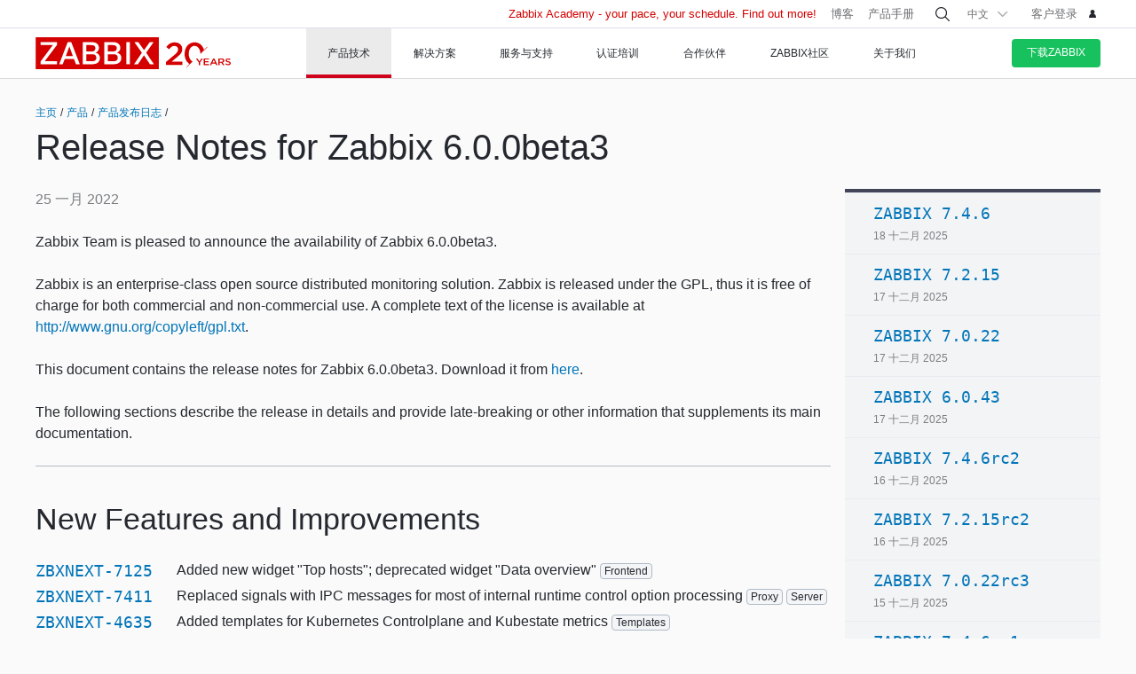

--- FILE ---
content_type: text/html
request_url: https://www.zabbix.com/cn/rn/rn6.0.0beta3
body_size: 38722
content:
<!DOCTYPE html>
<html lang='zh'>
 <head>
  
<meta charset="utf-8">
  
<title>Release Notes for Zabbix 6.0.0beta3</title>
  



<link rel="canonical" href="https://www.zabbix.com/cn/rn/rn6.0.0beta3" />
 
  

<link rel="alternate" hreflang='en' href="/rn/rn6.0.0beta3" />
<link rel="alternate" hreflang='ru' href="/ru/rn/rn6.0.0beta3" />
<link rel="alternate" hreflang='ja' href="/jp/rn/rn6.0.0beta3" />
<link rel="alternate" hreflang='es' href="/la/rn/rn6.0.0beta3" /> 
<link rel="alternate" hreflang="pt" href="/br/rn/rn6.0.0beta3" /> 
<link rel="alternate" hreflang="de" href="/de/rn/rn6.0.0beta3" /> 
<link rel="alternate" hreflang="fr" href="/fr/rn/rn6.0.0beta3" /> 
<link rel="alternate" hreflang="cz" href="/cz/rn/rn6.0.0beta3" /> 

	<script>
		window.PAGE_LANGUGAE = 'cn';
	</script>

	<!-- Google Tag Manager -->
<script>(function(w,d,s,l,i){w[l]=w[l]||[];w[l].push({'gtm.start':
new Date().getTime(),event:'gtm.js'});var f=d.getElementsByTagName(s)[0],
j=d.createElement(s),dl=l!='dataLayer'?'&l='+l:'';j.async=true;j.src=
'https://www.googletagmanager.com/gtm.js?id='+i+dl;f.parentNode.insertBefore(j,f);
})(window,document,'script','dataLayer','GTM-KRBT62P');</script>
<!-- End Google Tag Manager -->

<link rel="shortcut icon" href="https://assets.zabbix.com/img/favicon.ico"/>


<link href="https://assets.zabbix.com/dist/app.6a643f039fc56a1b32e1.css" rel="stylesheet" type="text/css">

<script src="https://assets.zabbix.com/dist/app.370c71c2703a2011462f.js"></script>

<meta name="format-detection" content="telephone=no">
<meta name="viewport" content="width=device-width, initial-scale=1, maximum-scale=1, user-scalable=no">
<meta name="theme-color" content="#23262D">

<link rel="apple-touch-icon" sizes="120x120" href="https://assets.zabbix.com/img/apple-touch-icon-120x120-precomposed.png">
<link rel="apple-touch-icon" sizes="76x76" href="https://assets.zabbix.com/img/apple-touch-icon-152x152-precomposed.png">
<link rel="apple-touch-icon" sizes="152x152" href="https://assets.zabbix.com/img/apple-touch-icon-152x152-precomposed.png">
<link rel="apple-touch-icon" sizes="180x180" href="https://assets.zabbix.com/img/apple-touch-icon-180x180-precomposed.png">


  

</head>

<body class="with-header">
  
<!-- Google Tag Manager (noscript) -->
<noscript><iframe src="https://www.googletagmanager.com/ns.html?id=GTM-KRBT62P"
height="0" width="0" style="display:none;visibility:hidden"></iframe></noscript>
<!-- End Google Tag Manager (noscript) -->
  
<header id="header">

  	<div class="header-language" style="display: none">
    <div class="header-language__bar">
        <div class="w container">
            <form id="language" action="./">
                <div id="language_title" class="header-language__title">选择默认的网站语言</div>
                <dl class="language-select">
                    <dt class="language-select__title">
                        <a id="language_toggle" class="js_autohide inherit language-select__anchor" href="#select" data-selector="#language_options">
                          <img class="language-select__icon" src="https://assets.zabbix.com/img/icons/flag_en.svg" alt="en">
                          English
                        </a>
                    </dt>
                    <dd id="language_options" class="language-select__dropdown hidden">
                        <ul class="language-select__list">
                            <li class="language-select__item">
                                <label class="language-select__label">
                                    <input class="language-select__input" type="radio" name="lang" value="jp">
                                    <img class="language-select__icon" src="https://assets.zabbix.com/img/icons/flag_jp.svg" alt="jp">
                                    日本語
                                </label>
                            </li>
                            <li class="language-select__item">
                                <label class="language-select__label">
                                    <input class="language-select__input" type="radio" name="lang" value="cn">
                                    <img class="language-select__icon" src="https://assets.zabbix.com/img/icons/flag_cn.svg" alt="cn">
                                    中文
                                </label>
                            </li>
                            <li class="language-select__item">
                                <label class="language-select__label">
                                    <input class="language-select__input" type="radio" name="lang" value="en">
                                    <img class="language-select__icon" src="https://assets.zabbix.com/img/icons/flag_en.svg" alt="en">
                                    English
                                </label>
                            </li>
                            <li class="language-select__item">
                                <label class="language-select__label">
                                    <input class="language-select__input" type="radio" name="lang" value="ru">
                                    <img class="language-select__icon" src="https://assets.zabbix.com/img/icons/flag_ru.svg" alt="ru">
                                    Русский
                                </label>
                            </li>
                          	<li class="language-select__item">
                                <label class="language-select__label">
                                    <input class="language-select__input" type="radio" name="lang" value="la">
                                    <img class="language-select__icon" src="https://assets.zabbix.com/img/icons/flag_es.svg" alt="la">
									Español&nbsp;(Latinoamérica)
                                </label>
                            </li>
                          	<li class="language-select__item">
                                <label class="language-select__label">
                                    <input class="language-select__input" type="radio" name="lang" value="br">
                                    <img class="language-select__icon" src="https://assets.zabbix.com/img/icons/flag_br.svg" alt="br">
                                    Português&nbsp;(América&nbsp;Latina)
                                </label>
                            </li>
                          
                          	<li class="language-select__item">
                                <label class="language-select__label">
                                    <input class="language-select__input" type="radio" name="lang" value="de">
                                    <img class="language-select__icon" src="https://assets.zabbix.com/img/icons/flags/21x15/svg/DE.svg" alt="de">
                                    Deutsch
                                </label>
                            </li>
                          	<li class="language-select__item">
                                <label class="language-select__label">
                                    <input class="language-select__input" type="radio" name="lang" value="fr">
                                    <img class="language-select__icon" src="https://assets.zabbix.com/img/icons/flags/21x15/svg/FR.svg" alt="fr">
                                    Français
                                </label>
                            </li>
                          	<li class="language-select__item">
                                <label class="language-select__label">
                                    <input class="language-select__input" type="radio" name="lang" value="cz">
                                    <img class="language-select__icon" src="https://assets.zabbix.com/img/icons/flags/21x15/svg/CZ.svg" alt="cz">
                                    Čeština
                                </label>
                            </li>
                        </ul>
                    </dd>
                </dl>
                <button type="button" id="language_button" class="button button-red button-s">确认</button>
            </form>
        </div>
    </div>
    <script>
        (function(){
            var translates = {
                en: {
                    title: 'Select a default site language',
                    button: 'Confirm'
                },
                ru: {
                    title: 'Выберите язык сайта по-умолчанию',
                    button: 'Подтвердить'
                },
                jp: {
                    title: 'デフォルトのサイト言語を選択してください',
                    button: '確認する'
                },
                cn: {
                    title: '选择默认的网站语言',
                    button: '确认'
                },
                la: {
                    title: 'Seleccione un idioma predeterminado del sitio',
                    button: 'Confirme'
                },
                br: {
                    title: 'Selecione um idioma padrão do site',
                    button: 'Confirme'
                },
                de: {
                    title: 'Select a default site language',
                    button: 'Confirm'
                },
                fr: {
                    title: 'Select a default site language',
                    button: 'Confirm'
                },
                cz: {
                    title: 'Select a default site language',
                    button: 'Confirm'
                },
            };
            var $toggle          = $('#language_toggle'),
                $dropdown        = $('#language_options'),
                $language_title  = $('#language_title'),
                $language_button = $('#language_button')

            $('#language_options input').click(function(event){
                var $input = $(this);

                $toggle.html($input.parent().text());
                $toggle.prepend($input.next('img').clone());
                $toggle.removeClass('active js_autohide');
                $dropdown.addClass('hidden');
                $language_title.text(translates[this.value].title);
                $language_button.text(translates[this.value].button);
            });
            $toggle.click(function(event){
                event.preventDefault();

                if ($toggle.hasClass('active')) {
                    $toggle.removeClass('active js_autohide');
                    $dropdown.addClass('hidden');
                } else {
                    $toggle.addClass('active js_autohide');
                    $dropdown.removeClass('hidden');
                }
            });
        })();
    </script>
</div>

	<div class="header-main">
		<a class="logo" href="/cn/index">Zabbix</a>
				<a class="js_nav action action-l i i-menu i-only hidden" href="#navigation"></a>
	</div>

	<div id="navigation" class="header-nav hidden">
		<div class="w">
			<nav class="nav-main">
				<ul class="nav-list">
                  
<style>
.nav-group .no-link p {
  color: #6b6c6f;
  font-size: 15px;
  text-decoration: none;
  line-height: 1.5;
}      
.nav-group .no-link span {
  line-height: 1.5;
}
.nav-group .rect.no-link {
    margin-top: 4px;
}
</style>
                  
<style>     
@media only screen and (min-width: 768px) {
.subnav-grid {
    padding: 24px 0 48px;
}
.subnav .rect {
    margin-top: 8px;
}
.training-courses.list .rect {
  margin-top: 8px;
}
.nav-group .rect>a>span {
    text-transform: none;
}
.nav-group .rect>span {
    color: #25282F;
  	font-size: 16px;
    text-transform: none;
}
.nav-group .rect>a {
    background: 0 0;
    padding: 4px 20px 5px 32px;
}
.nav-group li {
    padding: 6px 0 0;
  	margin-top: 12px;
}
.rect>a>span {
    height: 70px;
}
.rect-login>a:before {
	background-position: 5px -2px;
}
.nav-group [class*="rect-"] > a:before {
    content: "";
    display: inline-block;
    width: 20px;
    height: 20px;
    background-repeat: no-repeat;
    background-size: 20px auto;
  	background-image: url('https://assets.zabbix.com/img/icons/menu/20x20_sprite.svg');
  	background-position-x: 0;
}
  
	.nav-group .rect-industries > a:before {  background-position-y: 0px;}
	.nav-group .rect-demo > a:before {  background-position-y: -380px;}
	.nav-group .rect-cloud > a:before {  background-position-y: -120px;}
	.nav-group .rect-features > a:before {  background-position-y: -20px;}
	.nav-group .rect-integrations > a:before {  background-position-y: -280px;}
	.nav-group .rect-documentation > a:before {  background-position-y: -160px;}
	.nav-group .rect-enterprise-appliance > a:before {  background-position-y: -420px;}
	.nav-group .rect-case-studies > a:before {  background-position-y: -460px;}
	.nav-group .rect-enterprise-monitoring > a:before {  background-position-y: -240px;}
	.nav-group .rect-nis2 > a:before {  background-position-y: -400px;}
	.nav-group .rect-support > a:before {  background-position-y: -260px;}
	.nav-group .rect-msp > a:before {  background-position-y: -260px;}
	.nav-group .rect-prof-services > a:before {  background-position-y: -660px;}
	.nav-group .rect-login > a:before {  background-position-y: -420px;}
	.nav-group .rect-training-overview > a:before {  background-position-y: -480px;}
	.nav-group .rect-training-core > a:before {  background-position-y: -500px;}
	.nav-group .rect-training-user > a:before {  background-position-y: -600px;}
	.nav-group .rect-training-specialist > a:before {  background-position-y: -580px;}
	.nav-group .rect-training-professional > a:before {  background-position-y: -560px;}
	.nav-group .rect-training-expert > a:before {  background-position-y: -540px;}
	.nav-group .rect-training-extra > a:before {  background-position-y: -620px;}
	.nav-group .rect-training-upgrade > a:before {  background-position-y: -640px;}
	.nav-group .rect-training-exams > a:before {  background-position-y: -520px;}
	.nav-group .rect-training > a:before {  background-position-y: -420px;}
	.nav-group .rect-training_x01_api > a:before {  background-position-y: -740px;}
	.nav-group .rect-training_x02_preprocessing > a:before {  background-position-y: -680px;}
	.nav-group .rect-training_x03_security > a:before {  background-position-y: -760px;}
	.nav-group .rect-training_x04_problem_detection > a:before {  background-position-y: -700px;}
	.nav-group .rect-training_x05_snmp > a:before {  background-position-y: -720px;}
	.nav-group .rect-training_x06_database > a:before {  background-position-y: -780px;}
	.nav-group .rect-training_x07_visualization > a:before {  background-position-y: -820px;}
	.nav-group .rect-training-exam-apply > a:before {  background-position-y: -800px;}
	.nav-group .rect-training-academy > a:before {  background-position-y: -840px;}
	.nav-group .rect-webinar > a:before {  background-position-y: -420px;}
	.nav-group .rect-partners > a:before {  background-position-y: -340px;}
	.nav-group .rect-become-partner > a:before {  background-position-y: -360px;}
	.nav-group .rect-partners-map > a:before {  background-position-y: -200px;}
	.nav-group .rect-distributors > a:before {  background-position-y: -220px;}
	.nav-group .rect-community > a:before {  background-position-y: -340px;}
	.nav-group .rect-events > a:before {  background-position-y: -300px;}
	.nav-group .rect-newsletter > a:before {  background-position-y: -180px;}
	.nav-group .rect-forum > a:before {  background-position-y: -100px;}
	.nav-group .rect-blog > a:before {  background-position-y: -460px;}
	.nav-group .rect-webinars > a:before {  background-position-y: -380px;}
	.nav-group .rect-bugs_features > a:before {  background-position-y: -420px;}
	.nav-group .rect-contribution > a:before {  background-position-y: -40px;}
	.nav-group .rect-developers > a:before {  background-position-y: -140px;}
	.nav-group .rect-education > a:before {  background-position-y: -480px;}
	.nav-group .rect-company > a:before {  background-position-y: -80px;}
	.nav-group .rect-pr > a:before {  background-position-y: -380px;}
	.nav-group .rect-customers > a:before {  background-position-y: -220px;}
	.nav-group .rect-privacy > a:before {  background-position-y: -400px;}
	.nav-group .rect-trademark > a:before {  background-position-y: -320px;}
	.nav-group .rect-strategic-partnership > a:before {  background-position-y: -420px;}
	.nav-group .rect-contact > a:before {  background-position-y: -440px;}
	.nav-group .rect-career > a:before {  background-position-y: -60px;}

.nav-group .menu-tag-red, .footer .menu-tag-red  {
  color: #FFF;
  font-size: 14px;
  font-family: GothamProRegular, sans-serif;
  line-height: 24px;
  border-radius: 4px;
  background: #D40000;
  padding: 2px 6px;
}
.footer .menu-tag-red  {
  font-size: 12px;
  line-height: 20px;
}
.nav-group dd.space-left {
  padding-left: 32px;
}

.nav-group .rect.hoverable:hover {
  background: #fff;
  border-radius: 4px;
  margin: 0 16px 0 -12px;
  padding: 4px 04px 12px;
  position: relative;
  display: inline-block;
}
.nav-group .rect.hoverable, .nav-group .rect.hoverable:hover {
  margin: 0 16px 0 -12px;
  padding: 4px 0 4px 12px;
}
.nav-group .rect.hoverable.active::after,
.nav-group .rect.hoverable:hover::after
  {
  content: "";
  position: absolute;
  top: 50%;
  right: -20px;                   
  transform: translateY(-50%);
  width: 0;
  height: 0;
  border-top: 20px solid transparent;
  border-bottom: 20px solid transparent;
  border-left: 20px solid #ffffff; 
}

.nav-group .rect.hoverable.active  {
  background: #fff;
  border-radius: 4px;
  margin: 0 16px 0 -12px;
  padding: 4px 0 4px 12px;
  position: relative;
  display: inline-block;
}
.nav-group.active {
 background: #fff;
  border-radius: 4px;
  margin: -4px 0 0 -12px;
  padding: 4px 4px 4px 12px;
}
}
@media only screen and (max-width: 768px) {
  .menu-tag-red {
    display: none;
  }
}
</style>
                  
					<li class="nav-item hoverable">
						<a class="js_nav_anchor nav-anchor with-subnav nav-anchor-active" href="/cn/features">
							<span>产品技术</span>
						</a>                      
						<div class="subnav hidden">
							<div class="w">
								<div class="grid subnav-grid">
                                  
                                  										                                  	                                  
									<div class="span span-5 tablet-span-6"> 
										<dl class="nav-group"> 
											<div class="rect no-link mobile-hidden">
                                                  <span>Explore Zabbix</span>
                                        	</div>
											<div class="rect rect-demo">
                                            	<a href="/cn/demo" class="red">
                                                  <span>Zabbix概览与演示</span>
                                                  <p>Get a quick technical overview of Zabbix and watch a demo</p>
                                              	</a>
                                        	</div>
											<div class="rect rect-cloud">
                                            	<a href="/cn/cloud" class="red">
                                                  <span>Zabbix Cloud&nbsp;<span class="menu-tag-red">Free trial</span></span>
                                                  <p>Deploy a Zabbix instance with only a few clicks</p>
                                              	</a>
                                        	</div>
											<div class="rect rect-features">
                                            	<a href="/cn/features" class="red">
                                                  <span>特征</span>
                                                  <p>了解Zabbix如何收集、处理和可视化数据</p>
                                              	</a>
                                        	</div>
											<div class="rect rect-integrations">
                                            	<a href="/cn/integrations" class="red">
                                                  <span>集成方案</span>
                                                  <p>请查看监控模板和集成列表</p>
                                              	</a>
                                        	</div>
											<div class="rect rect-documentation">
                                            	<a href="/cn/manuals" class="red">
                                                  <span>产品手册</span>
                                                  <p>关于如何安装、配置和运行Zabbix的官方指导手册</p>
                                              	</a>
                                        	</div>
										</dl>
									</div>
                                  										<div class="span span-3 tablet-span-6">
										<dl class="nav-group">
                                          	<div class="rect no-link mobile-hidden">
                                                  <span>Zabbix能监控什么？</span>
                                                                                          	</div>

                                                  <dd>
                                                      <ul>
                                                          <li><a href="/cn/network_monitoring">网络监控</a></li>
                                                          <li><a href="/cn/server_monitoring">Server监控</a></li>
                                                          <li><a href="/cn/cloud_monitoring">云监控</a></li>
                                                          <li><a href="/cn/container_monitoring">容器监控</a></li>
                                                          <li><a href="/cn/vmware_monitoring">VMware监控</a></li>
                                                          <li><a href="/cn/windows_monitoring">Windows监控</a></li>
                                                          <li><a href="/cn/iot_monitoring">IoT物联网</a></li>
                                                          <li><a href="/cn/log_monitoring">日志监控</a></li>
                                                          <li><a href="/cn/integrations?cat=applications">应用</a></li>
                                                          <li><a href="/cn/integrations?cat=services">Services</a></li>
                                                          <li><a href="/cn/integrations?cat=databases">数据库</a></li>
                                                          <li><a href="/cn/capabilities">All capabilities</a></li>
                                                      </ul>
                                                  </dd>

										</dl>
									</div>
									<div class="span span-3 tablet-span-4">
										<dl class="nav-group">
                                          	<div class="rect no-link mobile-hidden">
                                                  <span>关于产品</span>
                                                                                          	</div>
											<dd>
												<ul>
                                                  														<li><a href="/cn/whats_new_7_4">7.4 新特征</a></li>
													<li><a href="/cn/release_notes">产品发布日志</a></li>
													<li><a href="/cn/screenshots">产品截图</a></li>
													<li><a href="/cn/requirements">系统要求</a></li>
													<li><a href="/cn/life_cycle_and_release_policy">生命周期和发布政策</a></li>
                                                  	<li><a href="/cn/zabbix_security_policy">安全原则</a></li>
                                                  	<li><a href="/cn/security_advisories">Zabbix安全及漏洞修复查询</a></li>
													<li><a href="/cn/roadmap">产品路线图</a></li>
																										<li><a href="/cn/license">Licence许可证说明</a></li>
                                                  	<li><a href="https://support.zabbix.com/secure/Dashboard.jspa">Bugs和功能请求</a></li>
												</ul>
											</dd>
										</dl>
									</div>
                                    <div class="span span-5 tablet-hidden mobile-hidden">
                                          <style>
.menu-banner {
  border-radius: 4px;
  background: #FFF;
  margin-top: 16px;
  padding: 24px;
  font-size: 16px;
}
.menu-banner h4 {
  font-size: 16px;
}
.menu-banner img {
  margin: 24px 0;
}
</style>

<div>



    
        
        
        
    		  <div> <!-- all countries: show::  ignore:: -->
					
			<div class="menu-banner text">

													              	              		<h4 class="b">Zabbix 7.4 - Less work. More depth.</h4>
下载试用新版本。
				              
      			      					              			      			              
				<a href="/cn/whats_new_7_4">
				  <img width="330" src="https://assets.zabbix.com/img/banners//7.4/zabbix_7_4_design-concept_menu.svg" alt="新特征介绍 →">
				</a>
								  <a href="/cn/whats_new_7_4">新特征介绍 →</a>
							</div>
		  </div> 
        
    
</div>
                                    </div> 
								</div>
								<ul class="grid subbar hidden desktop-hidden mobile-hidden">
									<li class="span span-8"><a href="/cn/download"><span class="s s-download">下载Zabbix</span></a></li>
									<li class="span span-8"><a href="/cn/features">体验一下</a></li>
								</ul>
							</div>
						</div>
					</li>
                  
                  
                  
<li class="nav-item hoverable">
						<a class="js_nav_anchor nav-anchor with-subnav " href="/cn/solutions">
							<span>解决方案</span>
						</a>
						<div class="subnav hidden">
							<div class="w">
								<div class="grid subnav-grid">
									<div class="span span-5 tablet-span-8"> 
										<dl class="nav-group"> 
											<div class="rect rect-case-studies">
                                            	<a href="/cn/case_studies" class="red">
                                                  <span>案例分析</span>
                                                  <p>从其他公司使用Zabbix的真实案例中获得启发</p>
                                              	</a>
                                        	</div>
											<div class="rect rect-enterprise-monitoring">
                                            	<a href="/cn/enterprise_monitoring" class="red">
                                                  <span>企业解决方案</span>
                                                  <p>Zabbix是企业级监控解决方案，针对高性能和安全性进行了优化</p>
                                              	</a>
                                        	</div>
											<div class="rect rect-nis2">
                                            	<a href="/cn/nis2" class="red">
                                                  <span>NIS2 Compliance</span>
                                                  <p>How Zabbix helps meet the latest security standards</p>
                                              	</a>
                                        	</div>
										</dl>
									</div>
									
									<div class="span span-5 tablet-span-8">
										<dl class="nav-group">

											<div class="rect no-link mobile-hidden">
                                                <span>行业解决方案</span>
                                                <p>Zabbix支持为全行业提供监控解决方案</p>
                                        	</div>
                                          
                                            <dd class="">
                                                <ul>
                                                    <li><a href="/cn/banking_and_finance">银行金融</a></li>
                                                    <li><a href="/cn/energy_and_chemicals">化工能源</a></li>
                                                    <li><a href="/cn/healthcare_and_medicine">医疗健康</a></li>
                                                    <li><a href="/cn/broadcasting_and_telecom">IT电信</a></li>
                                                  	<li><a href="/cn/it">Information Technology</a></li>
                                                    <li><a href="/cn/retail">零售业</a></li>
                                                    <li><a href="/cn/aerospace">航空航天</a></li>
                                                    <li><a href="/cn/education">教育机构</a></li>
                                                    <li><a href="/cn/government">政府机构</a></li>
                                                    <li><a href="/cn/marketing">市场营销</a></li>
                                                  	<li><a href="/cn/solutions">All industries</a></li>
                                                </ul>
                                            </dd>
										</dl>
									</div>
									<div class="span span-1 tablet-span-1">
                                  	</div>
                                  	                                      <div class="span span-5 tablet-hidden mobile-hidden">
                                          <div class="nav-promo">
                                              <div class="nav-promo" style="margin-top: 16px;">
                                                                                                                                                  </div>
                                          </div> 
                                      </div> 
                                  	                                  
								</div>
								<ul class="grid subbar hidden desktop-hidden mobile-hidden">
									<li class="span span-8"><a href="/cn/download"><span class="s s-download">下载Zabbix</span></a></li>
									<li class="span span-8"><a href="/cn/features">体验一下</a></li>
								</ul>
							</div>
						</div>
					</li>
                  
                  
<li class="nav-item hoverable">
						<a class="js_nav_anchor nav-anchor with-subnav " href="/cn/services">
							<span>服务与支持</span>
						</a>
						<div class="subnav hidden">
							<div class="w">
								<div class="grid subnav-grid">
                                  


									<div class="span span-5 tablet-span-8">
										<dl class="nav-group">
                                        	<div class="rect rect-prof-services">
                                            	<a href="/cn/services" class="red">
                                                  <span>所有专业服务</span>
                                                  <p>可选择Zabbix提供的多样专业服务—从咨询到交钥匙解决方案</p>
                                              	</a>
                                        	</div>
											<dd class="space-left">
												<ul>
													<li><a href="/cn/consulting">技术咨询</a></li>
													<li><a href="/cn/turn_key_solution">Turkey标准实施</a></li>
													<li><a href="/cn/template_building_services">模板定制</a></li>
													<li><a href="/cn/upgrade_services">版本升级</a></li>
													<li><a href="/cn/development_services">二次开发</a></li>
																										<li><a href="/cn/integration_services">集成服务</a></li>
                                                  	<li><a href="/cn/migration_services">迁移服务</a></li>
												</ul>
											</dd>
										</dl>
									</div>
                                  	<div class="span span-1 tablet-hidden">
                                  	</div>
									<div class="span span-5 tablet-span-8"> 
										<dl class="nav-group"> 
											<div class="rect rect-support">
                                            	<a href="/cn/support" class="red">
                                                  <span>订阅支持&nbsp;<span class="menu-tag-red">24/7 help</span></span>
                                                  <p>获得Zabbix技术团队提供的实时技术支持和故障排除</p>
                                              	</a>
                                                                                        	</div>
										</dl>
										<dl class="nav-group"> 
											<div class="rect rect-prof-services">
                                            	<a href="/cn/msp" class="red">
                                                  <span>MSP技术支持</span>
                                                  <p>面向管理服务提供商的技术支持</p>
                                              	</a>

                                        	</div>
                                            <dd class="space-left">
                                                <ul>
                                                    <li><a href="/cn/msp#support_tiers">Technical Support for MSP</a></li>
                                                </ul>
                                            </dd>
										</dl>
									</div>
                                  	<div class="span span-1 tablet-hidden">
                                  	</div>
									<div class="span span-4 tablet-hidden">
										<div class="rect rect-login tablet-hidden" style="margin-top: 16px;">
											<a href="https://support.zabbix.com/servicedesk" class="red"><span>客户登录</span></a>
										</div>
									</div>
                                    								</div>
								<ul class="grid subbar hidden desktop-hidden mobile-hidden">
									<li class="span span-8"><a href="/cn/download"><span class="s s-download">下载Zabbix</span></a></li>
									<li class="span span-8"><a href="/cn/features">体验一下</a></li>
								</ul>
							</div>
						</div>
					</li>
                  
                  
<li class="nav-item hoverable training">
						<a class="js_nav_anchor nav-anchor with-subnav " href="/cn/training">
							<span>认证培训</span>
						</a>
						<div class="subnav hidden">
							<div class="w">
								<div class="grid subnav-grid">
									<div class="span span-5 tablet-span-5"> 
										<dl class="nav-group"> 
                                            <div class="rect rect-training-overview">
                                                <a href="/cn/training" class="red">
                                                  <span>培训一览</span>
                                                  <p>在认证培训师指导下迅速系统掌握Zabbix</p>
                                                </a>
                                            </div>
                                            <dd class="space-left">
                                                <ul>
                                                    <li><a href="/cn/training?full_list=true#training_schedule">培训日程</a></li>
                                                                                                                                                                                                                                                                        <li><a href="/cn/training#faq">常见问题</a></li>
                                                    <li><a href="/cn/certificate_check">认证证书查验</a></li>
                                                    <li><a href="/cn/forms/training_application_form">培训申请表</a></li>
                                                </ul>
                                            </dd>
                                      	</dl>
                                      	<dl class="nav-group"> 
                                            <div class="rect rect-training-academy">
                                                <a href="https://academy.zabbix.com" class="red" target="_blank">
                                                  <span>Zabbix Academy&nbsp;<span class="menu-tag-red">New</span></span>
                                                  <p>Your pace. Your schedule. Learn Zabbix your way.</p>
                                                </a>
                                            </div>
										</dl>
									</div>

                                  	<div class="span span-1 tablet-hidden"> 
                                  	</div>
                                  
									                                    <div class="span span-5 tablet-span-5 training-groups" >
                                      <dl class="nav-group">
                                        <div class="rect hoverable rect-training-core active">
                                          <a href="/cn/training_courses_core" class="red">
                                            <span>培训课程</span>
                                            <p>多个培训等级，逐个击破，逐步掌握</p>
                                          </a>
                                        </div>
                                        <div class="rect hoverable rect-training-upgrade ">
                                          <a href="/cn/training_courses_upgrade" class="red">
                                            <span>升级课程</span>
                                            <p>1天掌握Zabbix最新版本的应用。</p>
                                          </a>
                                        </div>
                                        <div class="rect hoverable rect-training-extra ">
                                          <a href="/cn/training_courses_extra" class="red">
                                            <span>专题培训（线上）</span>
                                            <p>1天的课程内容，深入学习特定监控主题</p>
                                          </a>
                                        </div>
                                        <div class="rect hoverable rect-training-exams">
                                          <a href="/cn/exams" class="red">
                                            <span>认证考试</span>
                                            <p>通过考试即可获得对应级别认证证书！</p>
                                          </a>
                                        </div>
                                      </dl>
                                    </div>

                                    <div class="span span-5 tablet-hidden mobile-hidden training-banner">
                                        <style>
.menu-banner {
  border-radius: 4px;
  background: #FFF;
  margin-top: 16px;
  padding: 24px;
  font-size: 16px;
}
.menu-banner h4 {
  font-size: 16px;
}
.menu-banner img {
  margin: 24px 0;
}
</style>

<div>



    
        
    		  <div> <!-- all countries: show::  ignore:: -->
					
			<div class="menu-banner text">

													              	              		<h4 class="b">
Zabbix Academy is launched!
</h4>
Your pace. Your schedule.
				              
      			      					              			      			              
				<a href="https://academy.zabbix.com">
				  <img width="330" src="https://assets.zabbix.com/img/banners/academy_320x185.jpg" alt="Find out more →">
				</a>
								  <a href="https://academy.zabbix.com">Find out more →</a>
							</div>
		  </div> 
        
        
        
    
</div>
                                    </div>
                                  
																		<div class="span span-5 tablet-span-6 training-courses list">
                                      
										<dl class="nav-group rect-training-core hidden ">
                                          	<div class="rect rect-training-user">
                                                <a href="/cn/training_user" class="red">
                                                  <span>Zabbix用户级认证（ZCU）</span>
                                                  <p>The first step on the Zabbix training ladder</p>
                                                </a>
                                          	</div>
                                          	<div class="rect rect-training-specialist">
                                                <a href="/cn/training_specialist" class="red">
                                                  <span>Zabbix中级认证（ZCS）&nbsp;<span class="menu-tag-red">Popular</span></span>
                                                  <p>Perfect for techies managing
Zabbix instances</p>
                                                </a>
                                          	</div>
                                          	<div class="rect rect-training-professional">
                                                <a href="/cn/training_professional" class="red">
                                                  <span>Zabbix高级认证（ZCP）</span>
                                                  <p>Boost your utilization
and configuration skills</p>
                                                </a>
                                          	</div>
                                          	<div class="rect rect-training-expert">
                                                <a href="/cn/training_expert" class="red">
                                                  <span>Zabbix专家级认证（ZCE）</span>
                                                  <p>When you think you know
Zabbix inside and out</p>
                                                </a>
                                          	</div>
                                      	</dl>
                                      
                                      	<dl class="nav-group rect-training-upgrade hidden">
                                          	<div class="rect rect-training-specialist">
                                                <a href="/cn/training_specialist_upgrade" class="red">
                                                  <span>中级认证升级课程</span>
                                                  <p>For Certified Specialists who want to keep up with new releases</p>
                                                </a>
                                          	</div>
                                          	<div class="rect rect-training-professional">
                                                <a href="/cn/training_professional_upgrade" class="red">
                                                  <span>高级认证升级课程</span>
                                                  <p>Merge the top features from ZCS and ZCP upgrades</p>
                                                </a>
                                          	</div>
                                          	<div class="rect rect-training-expert">
                                                <a href="/cn/training_expert_upgrade" class="red">
                                                  <span>Certified Expert Upgrade</span>
                                                  <p>Keep your Zabbix Certified Expert certificate up to date</p>
                                                </a>
                                          	</div>
                                      	</dl>
                                          
                                      	<dl class="nav-group rect-training-extra hidden">
											<div class="rect rect-training_x07_visualization">
                                                <a href="/cn/training_x07_visualization" class="red">
                                                  <span>Mastering Zabbix graphs and dashboards&nbsp;<span class="menu-tag-red">New</span></span>
                                                </a>
                                          	</div>
											<div class="rect rect-training_x06_database">
                                                <a href="/cn/training_x06_database" class="red">
                                                  <span>Zabbix数据库监控高级课程</span>
                                                </a>
                                          	</div>
                                          	<div class="rect rect-training_x02_preprocessing">
                                                <a href="/cn/training_x02_preprocessing" class="red">
                                                  <span>Zabbix数据预处理高级课程</span>
                                                </a>
                                          	</div>
                                          	<div class="rect rect-training_x04_problem_detection">
                                                <a href="/cn/training_x04_problem_detection" class="red">
                                                  <span>Zabbix问题与异常检测高级课程</span>
                                                </a>
                                          	</div>                                          
                                          	<div class="rect rect-training_x05_snmp">
                                                <a href="/cn/training_x05_snmp" class="red">
                                                  <span>Zabbix SNMP监控高级课程</span>
                                                </a>
                                          	</div>
                                          	<div class="rect rect-training_x01_api">
                                                <a href="/cn/training_x01_api" class="red">
                                                  <span>Zabbix API高级课程</span>
                                                </a>
                                          	</div>
                                          	<div class="rect rect-training_x03_security">
                                                <a href="/cn/training_x03_security" class="red">
                                                  <span>Zabbix安全管理高级课程</span>
                                                </a>
                                          	</div>
                                      	</dl>
                                          
										<dl class="nav-group rect-training-exams bottom">
                                          	<div class="rect rect-training-user">
                                                <a href="/cn/exam_zcu" class="red">
                                                  <span>Zabbix用户级认证（ZCU）</span>
                                                </a>
                                          	</div>
                                          	<div class="rect rect-training-specialist">
                                                <a href="/cn/exam_zcs" class="red">
                                                  <span>Zabbix中级认证（ZCS）</span>
                                                </a>
                                          	</div>
                                          	<div class="rect rect-training-professional">
                                                <a href="/cn/exam_zcp" class="red">
                                                  <span>Zabbix高级认证（ZCP）</span>
                                                </a>
                                          	</div>
                                          	<div class="rect rect-training-exam-apply">
                                                <a href="/cn/forms/training_exam_application_form" class="red">
                                                  <span>考试报名</span>
                                                </a>
                                          	</div>
                                      	</dl>

									</div>

								</div>
								<ul class="grid subbar hidden desktop-hidden mobile-hidden">
									<li class="span span-8"><a href="/cn/download"><span class="s s-download">下载Zabbix</span></a></li>
									<li class="span span-8"><a href="/cn/features">体验一下</a></li>
								</ul>
							</div>
						</div>
					</li>


<script>

/* Show / hide course lists on hover ---------------------------------------- */
document.addEventListener('DOMContentLoaded', () => {

  const leftColumn      = document.querySelector('.training-groups');
  const coursesListWrap = document.querySelector('.training-courses.list');
  if (!leftColumn || !coursesListWrap) return;

  const leftCards       = leftColumn.querySelectorAll('.rect.hoverable');
  const defaultCard     = leftCards[0];
  const allCourseLists  = coursesListWrap.querySelectorAll('dl.nav-group');

  // NEW: banner element to toggle
  const trainingBanner  = document.querySelector('.span.span-5.tablet-hidden.mobile-hidden.training-banner');

  // Helpers

  // Set wrapper vertical-align according to the active <dl>
  const updateWrapperAlign = (activeDl) => {
    if (!activeDl) return;                       // safety guard
    if (activeDl.classList.contains('bottom')) {
      coursesListWrap.style.verticalAlign = 'bottom';
    } else {
      coursesListWrap.style.verticalAlign = 'top';
    }
  };

  const clearActiveCards = () =>
    leftCards.forEach(c => c.classList.remove('active'));

  const hideAllLists = () =>
    allCourseLists.forEach(dl => {
      dl.classList.add('hidden');
      dl.classList.remove('active');
    });

  const showDefault = () => {
    hideAllLists();
    leftCards.forEach(card => card.classList.remove('active'));
    // NEW: reveal banner when returning to default state
    if (trainingBanner) trainingBanner.classList.remove('hidden');
  };
  showDefault();

  // Hover logic for cards in the left column
  leftCards.forEach(card => {
    card.addEventListener('pointerenter', () => {
      const marker = [...card.classList].find(c => c.startsWith('rect-training-'));
      if (!marker) return;

      clearActiveCards();
      card.classList.add('active');

      hideAllLists();
      const targetDl = coursesListWrap.querySelector(`dl.${marker}`);
      if (targetDl) {
        targetDl.classList.remove('hidden');
        targetDl.classList.add('active');
        updateWrapperAlign(targetDl);
      }

      // NEW: hide banner while hovering any .rect.hoverable
      if (trainingBanner) trainingBanner.classList.add('hidden');
    });
  });

  // Restore default ONLY when pointer is outside BOTH columns
  const restoreDefaultIfNeeded = () => {
    setTimeout(() => {
      const overLeft  = leftColumn.matches(':hover');
      const overRight = coursesListWrap.matches(':hover');
      if (!overLeft && !overRight) showDefault(); // showDefault will also unhide the banner
    }, 0);
  };

  leftColumn.addEventListener('mouseleave',      restoreDefaultIfNeeded);
  coursesListWrap.addEventListener('mouseleave', restoreDefaultIfNeeded);
});
</script>

                  
<li class="nav-item hoverable">
						<a class="js_nav_anchor nav-anchor with-subnav " href="/cn/partners">
							<span>合作伙伴</span>
						</a>
						<div class="subnav hidden">
							<div class="w">
								<div class="grid subnav-grid">
									<div class="span span-5 tablet-span-8"> 
										<dl class="nav-group"> 
                                        <div class="rect rect-partners">
                                                                                            <a href="/cn/partners" class="red"><span>合作伙伴项目</span><p>合作伙伴网络：可为全球客户提供本地化技术支持和培训</p></a>
                                                                                    </div>
                                        <div class="rect rect-become-partner">
                                            <a href="/cn/partnership" class="red">
                                              <span>成为我们的合作伙伴</span>
                                              <p>加入合作伙伴网络，借助Zabbix获得全球认可的地位和支持</p>
                                            </a>
                                        </div>
                                        <dd class="space-left">
                                            <ul>
                                                <li><a href="/cn/forms/become_partner">Partner Application form</a></li>
                                            </ul>
                                        </dd> 
										</dl>
                                      
									</div>
                                  	<div class="span span-1 tablet-hidden">
                                  	</div>
									<div class="span span-5 tablet-span-8"> 
										<dl class="nav-group"> 
                                        
                                                                                  	<div class="rect rect-partners-map">
                                            	<a href="/cn/partners#map_of_partners" class="red"><span>Zabbix合作伙伴地图</span><p>客户选择距离您最近的Zabbix合作伙伴</p></a>
                                          	</div>
                                                                                  
                                        <dd class="space-left">
                                            <ul>
                                                <li><a href="/cn/partners#partners_list">Find a partner</a></li>
                                              	<li class="mobile-hidden"></li>
                                            </ul>
                                        </dd> 
                                          
                                        <div class="rect rect-distributors">
                                            <a href="/cn/distributors" class="red">
                                              <span>大中华区总代理</span>
                                              <p>强强合作，加强Zabbix在新市场的地位</p>
                                            </a>
                                        </div>
										</dl>
									</div>
                                    <div class="span span-5 tablet-hidden mobile-hidden">
                                       	<style>
.menu-banner {
  border-radius: 4px;
  background: #FFF;
  margin-top: 16px;
  padding: 24px;
  font-size: 16px;
}
.menu-banner h4 {
  font-size: 16px;
}
.menu-banner img {
  margin: 24px 0;
}
</style>

<div>



    
        
        
    		  <div> <!-- all countries: show::  ignore:: -->
					
			<div class="menu-banner text">

													              	              		<h4 class="b">
成为Zabbix合作伙伴
</h4>
扩展全球合作伙伴版图
				              
      			      					              			      			              
				<a href="/cn/partnership">
				  <img width="330" src="https://assets.zabbix.com/img/banners/og/partners2_menu_320x185.jpg" alt="申请 →">
				</a>
								  <a href="/cn/partnership">申请 →</a>
							</div>
		  </div> 
        
        
    
</div>
                                  	</div>
								</div>
								<ul class="grid subbar hidden desktop-hidden mobile-hidden">
									<li class="span span-8"><a href="/cn/download"><span class="s s-download">下载Zabbix</span></a></li>
									<li class="span span-8"><a href="/cn/features">体验一下</a></li>
								</ul>
							</div>
						</div>
					</li>

<li class="nav-item hoverable">
						<a class="js_nav_anchor nav-anchor with-subnav " href="/cn/community">
							<span>Zabbix社区</span>
						</a>
						<div class="subnav hidden">
							<div class="w">
								<div class="grid subnav-grid">

									<div class="span span-5 tablet-span-8"> 
										<dl class="nav-group"> 
                                            <div class="rect no-link mobile-hidden">
                                                  <span>Community Engagement</span>
                                            </div>
											<div class="rect rect-forum">
                                            	<a href="https://www.zabbix.com/forum" class="red">
                                                  <span>论坛</span>
                                                  <p>与成千上万的活跃用户互帮互助</p>
                                              	</a>
                                        	</div>
											<div class="rect rect-contribution">
                                            	<a href="/cn/contribute" class="red">
                                                  <span>Contribute to Zabbix</span>
                                                  <p>Engage with Zabbix - submit plugins, localize content, and more</p>
                                              	</a>
                                        	</div>
											<div class="rect rect-developers">
                                            	<a href="/cn/developers" class="red">
                                                  <span>开发者</span>
                                                  <p>欢迎贡献或与Zabbix合作</p>
                                              	</a>
                                        	</div>
											<div class="rect rect-education">
                                            	<a href="/cn/educational_movement" class="red">
                                                  <span>教育合作计划</span>
                                                  <p>Support for students, professors, and universities</p>
                                              	</a>
                                        	</div>
											<div class="rect rect-community">
                                            	<a href="/cn/community" class="red">
                                                  <span>社区</span>
                                                  <p>加入社区，提高你的Zabbix知识水平</p>
                                              	</a>
                                        	</div>
										</dl>
									</div>

									<div class="span span-5 tablet-span-8"> 
										<dl class="nav-group">
											<div class="rect no-link mobile-hidden">
                                                  <span>Learning & Updates</span>
                                            </div>
											<div class="rect rect-events">
                                            	<a href="/cn/events" class="red">
                                                  <span>社区活动&nbsp;<span class="menu-tag-red">Meet us</span></span>
                                                  <p>参加各种语言和地区的Zabbix线上/线下活动</p>
                                              	</a>
                                        	</div>
                                          	<div class="rect rect-webinars">
                                            	<a href="/cn/webinars" class="red">
                                                  <span>Webinars</span>
                                                  <p>关于Zabbix不同方面的多种语言的公开课</p>
                                              	</a>
                                          	</div>
											<div class="rect rect-blog">
                                            	<a href="https://blog.zabbix.com/" class="red">
                                                  <span>博客</span>
                                                  <p>了解技术操作指南、案例研究和新功能概述</p>
                                              	</a>
                                        	</div>
											<div class="rect rect-newsletter">
                                            	<a href="/cn/subscribe" class="red">
                                                  <span>订阅新闻邮件</span>
                                                  <p>订阅Zabbix时事通讯邮件，了解最新消息</p>
                                              	</a>
                                        	</div>

																					</dl>
									</div>
                                  	<div class="span span-1 tablet-hidden">
                                  	</div>
                                    <div class="span span-5 tablet-hidden mobile-hidden">
                                        <style>
.menu-banner {
  border-radius: 4px;
  background: #FFF;
  margin-top: 16px;
  padding: 24px;
  font-size: 16px;
}
.menu-banner h4 {
  font-size: 16px;
}
.menu-banner img {
  margin: 24px 0;
}
</style>

<div>



    
        
    		  <div> <!-- all countries: show::  ignore:: -->
					
			<div class="menu-banner text">

													              	              		<h4 class="b">
Zabbix Academy is launched!
</h4>
Your pace. Your schedule.
				              
      			      					              			      			              
				<a href="https://academy.zabbix.com">
				  <img width="330" src="https://assets.zabbix.com/img/banners/academy_320x185.jpg" alt="Find out more →">
				</a>
								  <a href="https://academy.zabbix.com">Find out more →</a>
							</div>
		  </div> 
        
        
        
    
</div>
                                    </div>
								</div>
								<ul class="grid subbar hidden desktop-hidden mobile-hidden">
									<li class="span span-8"><a href="/cn/download"><span class="s s-download">下载Zabbix</span></a></li>
									<li class="span span-8"><a href="/cn/features">体验一下</a></li>
								</ul>
							</div>
						</div>
					</li>

<li class="nav-item hoverable">
						<a class="js_nav_anchor nav-anchor with-subnav " href="/cn/about">
							<span>关于我们</span>
						</a>
						<div class="subnav hidden">
							<div class="w">
								<div class="grid subnav-grid">

									<div class="span span-5 tablet-span-8"> 
										<dl class="nav-group"> 
                                            <div class="rect no-link mobile-hidden">
                                                  <span>Policies & Media</span>
                                            </div>
											<div class="rect rect-pr">
                                            	<a href="/cn/pressroom" class="red">
                                                  <span>公司新闻</span>
                                                  <p>新的合作伙伴关系、版本和里程碑等</p>
                                              	</a>
                                        	</div>
											<div class="rect rect-trademark">
                                            	<a href="/cn/trademark" class="red">
                                                  <span>商标政策</span>
                                                  <p>下载Zabbix logo及使用规范</p>
                                              	</a>
                                        	</div>
											<div class="rect rect-privacy">
                                            	<a href="/cn/privacy_policy" class="red">
                                                  <span>隐私政策</span>
                                                  <p>用户需要了解的相关法律</p>
                                              	</a>
                                        	</div>
											<div class="rect rect-strategic-partnership">
                                            	<a href="/cn/strategic_partnership" class="red">
                                                  <span>战略合作关系</span>
                                                  <p>与哪些领先的IT公司密切合作</p>
                                              	</a>
                                        	</div>


										</dl>
									</div>
									<div class="span span-5 tablet-span-8">
										<dl class="nav-group">
                                            <div class="rect no-link mobile-hidden">
                                                  <span>Our Company</span>
                                            </div>
											<div class="rect rect-company">
                                            	<a href="/cn/about" class="red">
                                                  <span>公司介绍</span>
                                                  <p>Zabbix公司和管理团队简介</p>
                                              	</a>
                                        	</div>
											<div class="rect rect-career">
                                            	<a href="/cn/career" class="red">
                                                  <span>招贤纳士&nbsp;<span class="menu-tag-red">We’re hiring</span></span>
                                                  <p>可在Zabbix全球任一分公司开启职业生涯</p>
                                              	</a>
                                        	</div>
											<div class="rect rect-customers">
                                            	<a href="/cn/users" class="red">
                                                  <span>我们的用户</span>
                                                  <p>哪些客户在用Zabbix</p>
                                              	</a>
                                        	</div>
											<div class="rect rect-contact">
                                            	<a href="/cn/contact" class="red">
                                                  <span>联系我们</span>
                                                  <p>可在全球范围与我们取得联系</p>
                                              	</a>
                                        	</div>
										</dl>
									</div>
                                  	<div class="span span-1 tablet-hidden">
                                  	</div>
                                     <div class="span span-5 tablet-hidden mobile-hidden">
                                       	<style>
.menu-banner {
  border-radius: 4px;
  background: #FFF;
  margin-top: 16px;
  padding: 24px;
  font-size: 16px;
}
.menu-banner h4 {
  font-size: 16px;
}
.menu-banner img {
  margin: 24px 0;
}
</style>

<div>



    
    		  <div> <!-- all countries: show::  ignore:: -->
					
			<div class="menu-banner text">

													              	              		<h4 class="b">
Join our global team!
</h4>
Shape the future of monitoring
				              
      			      					              			      			              
				<a href="/cn/career">
				  <img width="330" src="https://assets.zabbix.com/img/banners/zabbix_team_320x185.png" alt="Explore opportunities →">
				</a>
								  <a href="/cn/career">Explore opportunities →</a>
							</div>
		  </div> 
        
        
        
        
    
</div>
                                  	</div> 

								</div>
								<ul class="grid subbar hidden desktop-hidden mobile-hidden">
									<li class="span span-8"><a href="/cn/download"><span class="s s-download">下载Zabbix</span></a></li>
									<li class="span span-8"><a href="/cn/features">体验一下</a></li>
								</ul>
							</div>
						</div>
					</li>
				</ul>
			</nav>

<nav class="nav-bar">
				<div class="w container">
					<a class="button button-green button-tour" href="/cn/zabbix_cloud">下载Zabbix</a>
                  	                  
					<ul class="nav-ext">
                                     
	



	<!-- Topline banners start -->
  	
        
			                                        			<li><!-- data-show-for-country="se" -->
                  <a data-show-for-country="se" data-show-oneof="banner" style="display: none;" class="flash mobile-hidden" target="_blank" href="/cn/events/meeting_sweden_2026_orebro?utm_campaign=meeting_se&amp;utm_source=website&amp;utm_medium=topline">Join us for the Zabbix Meeting Sweden 2026 in Örebro!</a>
                          
		  	
        
			                                        			<li><!-- data-hide-for-country="se" -->
                  <a  data-hide-for-country="se" style="display: none;" class="flash mobile-hidden" target="_blank" href="https://academy.zabbix.com?utm_campaign=zabbix_academy&amp;utm_source=website&amp;utm_medium=topline">Zabbix Academy - your pace, your schedule. Find out more!</a>
                          
		  	    <!-- Topline banners end -->						<li><a href="https://blog.zabbix.com/">博客</a></li>
						<li><a href="/cn/manuals">产品手册</a></li>
					</ul>

                  	<div id="search-icon">
	  					<a href="#" aria-label="Search"></a>
                    </div>

                  
   
					<dl class="nav-languages">
						<dt><a class="js_language" href="#languages"><span>中文</span></a></dt>
						<dd id="languages" class="hidden">
							<ul>
                                <li><a href="/rn/rn6.0.0beta3" data-lang='en'>English (US)</a></li>
								<li><a href="/jp/rn/rn6.0.0beta3" data-lang="jp">日本語 </a></li>
								<li><a href="/ru/rn/rn6.0.0beta3" data-lang='ru'>Русский </a></li>
                              	<li><a href="/la/rn/rn6.0.0beta3" data-lang='la'>Español&nbsp;(LA)</a></li>
                              	<li><a href="/br/rn/rn6.0.0beta3" data-lang='br'>Português&nbsp;(BR)</a></li>
                              	<li><a href="/de/rn/rn6.0.0beta3" data-lang='de'>Deutsch</a></li>
                              	<li><a href="/fr/rn/rn6.0.0beta3" data-lang='fr'>Français</a></li>
                              	                                                                <li><a href="/cz/rn/rn6.0.0beta3" data-lang='cz'>Czech</a></li> 							</ul>
						</dd>
					</dl>

					<ul class="nav-user">
												<li><a href="https://support.zabbix.com/servicedesk" target="_blank"><span class="i i-user i-s">客户登录</span></a></li>
					</ul>
				</div>
			</nav>
		</div>
	</div>  
	<script>
		app.header.scripts();
	</script>
  

  <section id="search" class="header-search hidden">
    <div class="w container">
      <form id="searchForm">
        <fieldset>
          <input class="search-input" type="text" id="searchQuery" placeholder="Type what are you looking for" autocomplete="off">
          <!-- <button class="search-submit" type="submit">&nbsp;</button> -->
          <a class="js_trigger action action-l i i-remove i-only" href="#remove" data-selector=".js_find"></a>
        </fieldset>
      </form>
    </div>
  </section>
  
<script>
  var searchSection = document.getElementById('search');
  var searchQueryInput = document.getElementById('searchQuery');
  var searchForm = document.getElementById('searchForm');
  var searchIcon = document.getElementById('search-icon');
  var trigger = document.querySelector('.js_trigger');

  function toggleSearchVisibility() {
    searchSection.classList.toggle('hidden');
  }

  searchIcon.addEventListener('click', function(event) {
    event.preventDefault();
    toggleSearchVisibility();
    searchQueryInput.focus();
  });

  trigger.addEventListener('click', function(event) {
    event.preventDefault();
    searchSection.classList.add('hidden');
  });

  searchForm.addEventListener('submit', function(event) {
    event.preventDefault(); 
    var actionUrl = '/cn/search_web?query=' + encodeURIComponent(searchQueryInput.value);
    window.location.href = actionUrl;
  });
  
  function toggleSearchVisibility() {
    searchSection.classList.toggle('hidden');
    if (!searchSection.classList.contains('hidden')) {
      searchQueryInput.focus();
    }
  }

  document.addEventListener('keydown', function(event) {
    if (event.ctrlKey && event.shiftKey && event.key === 'F') {
      event.preventDefault();
      toggleSearchVisibility();
    }

    if (event.key === 'Escape') {
      if (!searchSection.classList.contains('hidden')) {
        event.preventDefault();
        searchSection.classList.add('hidden');
      }
    }
  });
</script>






  
  
  
  
  
</header>

<!-- INDEX:CONTENT_BEGIN -->

<!--INDEX:SECTION:Release Notes-->

    <!-- content -->

<style>
.highlight  {
    background-color: #1b4b79;
    color: #fff;
}
.table-simple tr {
  line-height: 1.2;
}
.table-simple td:first-child {
    padding-left: 0;
	font-family: monospace;
	font-size: 18px;
}
.releases-nav li .title {
	font-family: monospace;
  	font-size: 18px;
  	line-height: 1.2;
}
.releases-nav a.active {
    font-family: monospace;
    font-size: 20px;
    font-weight: bold;
}
</style>


<aside class="statusbar">
    <div class="w container">
        <ul class="breadcrumbs">
            <li><a href="/cn/index">主页</a></li>
            <li><a href="/cn/features">产品</a></li>
          <li><a href="/cn/release_notes">产品发布日志</a></li>
        </ul>
    </div>
</aside>

<article class="article">
    <div class="w container">
        <h1 class="h1">Release Notes for Zabbix 6.0.0beta3</h1>
        <div class="content-grid">
            <div class="content text">
                <time class="publication-date" data_date="25-01-2022">25 一月 2022</time>
              	<!-- INDEX:CONTENT_EXCLUDE_BEGIN -->
                <p>Zabbix Team is pleased to announce the availability of Zabbix 6.0.0beta3.</p>

                                              		<p>Zabbix is an enterprise-class open source distributed monitoring solution. Zabbix is released under the GPL, thus it is free of charge for both commercial and non-commercial use. A complete text of the license is available at <a target="_blank" href="http://www.gnu.org/copyleft/gpl.txt">http://www.gnu.org/copyleft/gpl.txt</a>.</p>
            	
				<p>
              	This document contains the release notes for Zabbix 6.0.0beta3. Download it from
                                    	  <a href="/cn/download_sources#pre-release">here</a>.
                                	</p>
				<p>              
              
                                <p>The following sections describe the release in details and provide late-breaking or other information that supplements its main documentation.</p>
                <hr>
				<!-- INDEX:CONTENT_EXCLUDE_END -->
              
                
                
                
                                    <h2 class="h2">New Features and Improvements</h2>

                    <table class="table-simple">
                                                    <tr class="hoverable">
                                <td class="nowrap">
                                                                            <a href="https://support.zabbix.com/browse/ZBXNEXT-7125" target="_blank">ZBXNEXT-7125</a>                                                                    </td>
                                <td>
                                  Added new widget &quot;Top hosts&quot;; deprecated widget &quot;Data overview&quot;
                                  	              <span class="component-f">Frontend</span> 
      	
                              	</td>
                            </tr>
                                                    <tr class="hoverable">
                                <td class="nowrap">
                                                                            <a href="https://support.zabbix.com/browse/ZBXNEXT-7411" target="_blank">ZBXNEXT-7411</a>                                                                    </td>
                                <td>
                                  Replaced signals with IPC messages for most of internal runtime control option processing
                                  	              <span class="component-p">Proxy</span> 
              <span class="component-s">Server</span> 
      	
                              	</td>
                            </tr>
                                                    <tr class="hoverable">
                                <td class="nowrap">
                                                                            <a href="https://support.zabbix.com/browse/ZBXNEXT-4635" target="_blank">ZBXNEXT-4635</a>                                                                    </td>
                                <td>
                                  Added templates for Kubernetes Controlplane and Kubestate metrics
                                  	              <span class="component-t">Templates</span> 
      	
                              	</td>
                            </tr>
                                                    <tr class="hoverable">
                                <td class="nowrap">
                                                                            <a href="https://support.zabbix.com/browse/ZBXNEXT-7107" target="_blank">ZBXNEXT-7107</a>                                                                    </td>
                                <td>
                                  Added Item popup menu in Latest data; added new links in Configuration Items popup menu and Item prototypes popup menu
                                  	              <span class="component-f">Frontend</span> 
      	
                              	</td>
                            </tr>
                                                    <tr class="hoverable">
                                <td class="nowrap">
                                                                            <a href="https://support.zabbix.com/browse/ZBXNEXT-7409" target="_blank">ZBXNEXT-7409</a>                                                                    </td>
                                <td>
                                  Added native support for the vfs.dir.size and vfs.dir.count keys in Zabbix agent 2
                                  	              <span class="component-g">Agent</span> 
      	
                              	</td>
                            </tr>
                                                    <tr class="hoverable">
                                <td class="nowrap">
                                                                            <a href="https://support.zabbix.com/browse/ZBXNEXT-1911" target="_blank">ZBXNEXT-1911</a>,<br>                                                                            <a href="https://support.zabbix.com/browse/ZBXNEXT-7399" target="_blank">ZBXNEXT-7399</a>                                                                    </td>
                                <td>
                                  Allowed textual types of information for Calculated items
                                  	              <span class="component-a">API</span> 
              <span class="component-f">Frontend</span> 
              <span class="component-s">Server</span> 
      	
                              	</td>
                            </tr>
                                                    <tr class="hoverable">
                                <td class="nowrap">
                                                                            <a href="https://support.zabbix.com/browse/ZBXNEXT-7389" target="_blank">ZBXNEXT-7389</a>                                                                    </td>
                                <td>
                                  Changed templates to use no linked templates, moved OS templates from the classic folder to the os folder
                                  	              <span class="component-t">Templates</span> 
      	
                              	</td>
                            </tr>
                                                    <tr class="hoverable">
                                <td class="nowrap">
                                                                            <a href="https://support.zabbix.com/browse/ZBXNEXT-6687" target="_blank">ZBXNEXT-6687</a>                                                                    </td>
                                <td>
                                  Implemented subfilter and named filters for latest data section
                                  	              <span class="component-f">Frontend</span> 
              <span class="component-i">Installation</span> 
      	
                              	</td>
                            </tr>
                                                    <tr class="hoverable">
                                <td class="nowrap">
                                                                            <a href="https://support.zabbix.com/browse/ZBXNEXT-7101" target="_blank">ZBXNEXT-7101</a>                                                                    </td>
                                <td>
                                  Implemented sleep function into JS engine
                                  	              <span class="component-s">Server</span> 
      	
                              	</td>
                            </tr>
                                                    <tr class="hoverable">
                                <td class="nowrap">
                                                                            <a href="https://support.zabbix.com/browse/ZBXNEXT-6861" target="_blank">ZBXNEXT-6861</a>                                                                    </td>
                                <td>
                                  Updated Zabbix proxy templates according to the latest guidelines
                                  	              <span class="component-t">Templates</span> 
      	
                              	</td>
                            </tr>
                                                    <tr class="hoverable">
                                <td class="nowrap">
                                                                            <a href="https://support.zabbix.com/browse/ZBXNEXT-7078" target="_blank">ZBXNEXT-7078</a>                                                                    </td>
                                <td>
                                  Added pfsense template
                                  	              <span class="component-t">Templates</span> 
      	
                              	</td>
                            </tr>
                                                    <tr class="hoverable">
                                <td class="nowrap">
                                                                            <a href="https://support.zabbix.com/browse/ZBXNEXT-7033" target="_blank">ZBXNEXT-7033</a>                                                                    </td>
                                <td>
                                  Anchored modal dialogues to avoid their repositioning during interactions
                                  	              <span class="component-f">Frontend</span> 
      	
                              	</td>
                            </tr>
                                                    <tr class="hoverable">
                                <td class="nowrap">
                                                                            <a href="https://support.zabbix.com/browse/ZBXNEXT-669" target="_blank">ZBXNEXT-669</a>                                                                    </td>
                                <td>
                                  Added maintenance status icon to Latest Data page
                                  	              <span class="component-f">Frontend</span> 
      	
                              	</td>
                            </tr>
                                                    <tr class="hoverable">
                                <td class="nowrap">
                                                                            <a href="https://support.zabbix.com/browse/ZBXNEXT-6999" target="_blank">ZBXNEXT-6999</a>                                                                    </td>
                                <td>
                                  Implemented SLA, SLA reports and SLA report widget
                                  	              <span class="component-a">API</span> 
              <span class="component-f">Frontend</span> 
              <span class="component-i">Installation</span> 
              <span class="component-s">Server</span> 
      	
                              	</td>
                            </tr>
                                                    <tr class="hoverable">
                                <td class="nowrap">
                                                                            <a href="https://support.zabbix.com/browse/ZBXNEXT-6875" target="_blank">ZBXNEXT-6875</a>                                                                    </td>
                                <td>
                                  Added native support for the system.hw.chassis and system.hw.devices keys in Zabbix agent 2
                                  	              <span class="component-g">Agent</span> 
      	
                              	</td>
                            </tr>
                                                    <tr class="hoverable">
                                <td class="nowrap">
                                                                            <a href="https://support.zabbix.com/browse/ZBXNEXT-2485" target="_blank">ZBXNEXT-2485</a>                                                                    </td>
                                <td>
                                  Moved odbc poller into separate poller type
                                  	              <span class="component-d">Documentation</span> 
              <span class="component-p">Proxy</span> 
              <span class="component-s">Server</span> 
              <span class="component-t">Templates</span> 
      	
                              	</td>
                            </tr>
                                                    <tr class="hoverable">
                                <td class="nowrap">
                                                                            <a href="https://support.zabbix.com/browse/ZBXNEXT-7109" target="_blank">ZBXNEXT-7109</a>                                                                    </td>
                                <td>
                                  Changed runtime control options to connecto to zabbix server/proxy using socket rather than sending signals
                                  	              <span class="component-p">Proxy</span> 
              <span class="component-s">Server</span> 
      	
                              	</td>
                            </tr>
                                                    <tr class="hoverable">
                                <td class="nowrap">
                                                                            <a href="https://support.zabbix.com/browse/ZBXNEXT-6470" target="_blank">ZBXNEXT-6470</a>,<br>                                                                            <a href="https://support.zabbix.com/browse/ZBXNEXT-6890" target="_blank">ZBXNEXT-6890</a>                                                                    </td>
                                <td>
                                  Implemented complete audit logging of maintenance API object; added strict validation for maintenance.create, maintenance.update, maintenance.delete API methods
                                  	              <span class="component-a">API</span> 
      	
                              	</td>
                            </tr>
                                                    <tr class="hoverable">
                                <td class="nowrap">
                                                                            <a href="https://support.zabbix.com/browse/ZBXNEXT-7115" target="_blank">ZBXNEXT-7115</a>                                                                    </td>
                                <td>
                                  Removed deprecated support of user macros in item names
                                  	              <span class="component-f">Frontend</span> 
              <span class="component-s">Server</span> 
      	
                              	</td>
                            </tr>
                                                    <tr class="hoverable">
                                <td class="nowrap">
                                                                            <a href="https://support.zabbix.com/browse/ZBXNEXT-3140" target="_blank">ZBXNEXT-3140</a>                                                                    </td>
                                <td>
                                  Added {ITEM.STATE.ERROR},{LLDRULE.STATE.ERROR},{TRIGGER.STATE.ERROR} macros to indicate error messages in internal monitoring alerts
                                  	              <span class="component-s">Server</span> 
      	
                              	</td>
                            </tr>
                                                    <tr class="hoverable">
                                <td class="nowrap">
                                                                            <a href="https://support.zabbix.com/browse/ZBXNEXT-6958" target="_blank">ZBXNEXT-6958</a>                                                                    </td>
                                <td>
                                  Added external plugin loader for Zabbix agent 2
                                  	              <span class="component-g">Agent</span> 
      	
                              	</td>
                            </tr>
                                                    <tr class="hoverable">
                                <td class="nowrap">
                                                                            <a href="https://support.zabbix.com/browse/ZBXNEXT-7092" target="_blank">ZBXNEXT-7092</a>                                                                    </td>
                                <td>
                                  Improved usability for Latest data and Hosts views
                                  	              <span class="component-f">Frontend</span> 
      	
                              	</td>
                            </tr>
                                                    <tr class="hoverable">
                                <td class="nowrap">
                                                                            <a href="https://support.zabbix.com/browse/ZBXNEXT-4922" target="_blank">ZBXNEXT-4922</a>                                                                    </td>
                                <td>
                                  Added support for pcre2
                                  	              <span class="component-g">Agent</span> 
              <span class="component-p">Proxy</span> 
              <span class="component-s">Server</span> 
      	
                              	</td>
                            </tr>
                                                    <tr class="hoverable">
                                <td class="nowrap">
                                                                            <a href="https://support.zabbix.com/browse/ZBXNEXT-7112" target="_blank">ZBXNEXT-7112</a>                                                                    </td>
                                <td>
                                  Added new fields in PROMETHEUS_PATTERN preprocessing in templates Etcd, Vault, Linux
                                  	              <span class="component-t">Templates</span> 
      	
                              	</td>
                            </tr>
                                                    <tr class="hoverable">
                                <td class="nowrap">
                                                                            <a href="https://support.zabbix.com/browse/ZBXNEXT-7049" target="_blank">ZBXNEXT-7049</a>                                                                    </td>
                                <td>
                                  Added aggregation options to prometheus pattern preprocessing step, added bulk preprocessing for dependent items
                                  	              <span class="component-a">API</span> 
              <span class="component-f">Frontend</span> 
              <span class="component-s">Server</span> 
      	
                              	</td>
                            </tr>
                                                    <tr class="hoverable">
                                <td class="nowrap">
                                                                            <a href="https://support.zabbix.com/browse/ZBXNEXT-7100" target="_blank">ZBXNEXT-7100</a>                                                                    </td>
                                <td>
                                  Added new LLD macro HV.NETNAME to vmware.hv.discovery
                                  	              <span class="component-p">Proxy</span> 
              <span class="component-s">Server</span> 
      	
                              	</td>
                            </tr>
                                                    <tr class="hoverable">
                                <td class="nowrap">
                                                                            <a href="https://support.zabbix.com/browse/ZBXNEXT-6470" target="_blank">ZBXNEXT-6470</a>,<br>                                                                            <a href="https://support.zabbix.com/browse/ZBXNEXT-6867" target="_blank">ZBXNEXT-6867</a>                                                                    </td>
                                <td>
                                  Implemented complete audit logging of templates; added strict validation for template.create, template.update, template.delete, template.massadd, template.massupdate, template.massremove API methods
                                  	              <span class="component-a">API</span> 
      	
                              	</td>
                            </tr>
                                                    <tr class="hoverable">
                                <td class="nowrap">
                                                                            <a href="https://support.zabbix.com/browse/ZBXNEXT-6966" target="_blank">ZBXNEXT-6966</a>                                                                    </td>
                                <td>
                                  Added single item widget
                                  	              <span class="component-a">API</span> 
              <span class="component-f">Frontend</span> 
      	
                              	</td>
                            </tr>
                                                    <tr class="hoverable">
                                <td class="nowrap">
                                                                            <a href="https://support.zabbix.com/browse/ZBXNEXT-7085" target="_blank">ZBXNEXT-7085</a>                                                                    </td>
                                <td>
                                  Extended &#039;formula&#039; field in &#039;actions&#039; table from 255 to 1024 characters
                                  	              <span class="component-f">Frontend</span> 
              <span class="component-i">Installation</span> 
      	
                              	</td>
                            </tr>
                                                    <tr class="hoverable">
                                <td class="nowrap">
                                                                            <a href="https://support.zabbix.com/browse/ZBXNEXT-7031" target="_blank">ZBXNEXT-7031</a>                                                                    </td>
                                <td>
                                  Upgraded Oracle by ODBC template for using config string in items
                                  	              <span class="component-t">Templates</span> 
      	
                              	</td>
                            </tr>
                                                    <tr class="hoverable">
                                <td class="nowrap">
                                                                            <a href="https://support.zabbix.com/browse/ZBXNEXT-2579" target="_blank">ZBXNEXT-2579</a>,<br>                                                                            <a href="https://support.zabbix.com/browse/ZBXNEXT-7020" target="_blank">ZBXNEXT-7020</a>                                                                    </td>
                                <td>
                                  Added baseline monitoring functions baslinewma,baselinedev
                                  	              <span class="component-f">Frontend</span> 
              <span class="component-s">Server</span> 
      	
                              	</td>
                            </tr>
                                                    <tr class="hoverable">
                                <td class="nowrap">
                                                                            <a href="https://support.zabbix.com/browse/ZBXNEXT-6250" target="_blank">ZBXNEXT-6250</a>                                                                    </td>
                                <td>
                                  Added option to opt-out of &quot;escalation canceled&quot; messages
                                  	              <span class="component-a">API</span> 
              <span class="component-f">Frontend</span> 
              <span class="component-s">Server</span> 
      	
                              	</td>
                            </tr>
                                                    <tr class="hoverable">
                                <td class="nowrap">
                                                                            <a href="https://support.zabbix.com/browse/ZBXNEXT-6593" target="_blank">ZBXNEXT-6593</a>                                                                    </td>
                                <td>
                                  Added support of persistent files for restoring log item state after agent restart
                                  	              <span class="component-f">Frontend</span> 
              <span class="component-g">Agent</span> 
      	
                              	</td>
                            </tr>
                                                    <tr class="hoverable">
                                <td class="nowrap">
                                                                            <a href="https://support.zabbix.com/browse/ZBXNEXT-7070" target="_blank">ZBXNEXT-7070</a>                                                                    </td>
                                <td>
                                  Transferred host and template mass update template inputs to main tab
                                  	              <span class="component-f">Frontend</span> 
      	
                              	</td>
                            </tr>
                                                    <tr class="hoverable">
                                <td class="nowrap">
                                                                            <a href="https://support.zabbix.com/browse/ZBXNEXT-7018" target="_blank">ZBXNEXT-7018</a>                                                                    </td>
                                <td>
                                  Transferred template and group input to main tabs
                                  	              <span class="component-f">Frontend</span> 
      	
                              	</td>
                            </tr>
                                                    <tr class="hoverable">
                                <td class="nowrap">
                                                                            <a href="https://support.zabbix.com/browse/ZBXNEXT-6955" target="_blank">ZBXNEXT-6955</a>                                                                    </td>
                                <td>
                                  Added trendstl() anomaly detection function
                                  	              <span class="component-f">Frontend</span> 
              <span class="component-s">Server</span> 
      	
                              	</td>
                            </tr>
                                                    <tr class="hoverable">
                                <td class="nowrap">
                                                                            <a href="https://support.zabbix.com/browse/ZBXNEXT-6936" target="_blank">ZBXNEXT-6936</a>                                                                    </td>
                                <td>
                                  Added possibility to reload user parameters without restarting Zabbix Agent
                                  	              <span class="component-g">Agent</span> 
      	
                              	</td>
                            </tr>
                                                    <tr class="hoverable">
                                <td class="nowrap">
                                                                            <a href="https://support.zabbix.com/browse/ZBXNEXT-3706" target="_blank">ZBXNEXT-3706</a>                                                                    </td>
                                <td>
                                  Added support for utf8mb4 encoding with utf8mb4_bin collation on mysql and mariadb
                                  	              <span class="component-f">Frontend</span> 
              <span class="component-p">Proxy</span> 
              <span class="component-s">Server</span> 
      	
                              	</td>
                            </tr>
                                                    <tr class="hoverable">
                                <td class="nowrap">
                                                                            <a href="https://support.zabbix.com/browse/ZBXNEXT-6921" target="_blank">ZBXNEXT-6921</a>                                                                    </td>
                                <td>
                                  Introduced support of primary keys for history tables
                                  	              <span class="component-f">Frontend</span> 
              <span class="component-s">Server</span> 
      	
                              	</td>
                            </tr>
                                                    <tr class="hoverable">
                                <td class="nowrap">
                                                                            <a href="https://support.zabbix.com/browse/ZBXNEXT-712" target="_blank">ZBXNEXT-712</a>                                                                    </td>
                                <td>
                                  Added new item vfs.dir.get[] for Agent and Agent2
                                  	              <span class="component-g">Agent</span> 
      	
                              	</td>
                            </tr>
                                                    <tr class="hoverable">
                                <td class="nowrap">
                                                                            <a href="https://support.zabbix.com/browse/ZBXNEXT-6945" target="_blank">ZBXNEXT-6945</a>                                                                    </td>
                                <td>
                                  Implemented geographical map widget
                                  	              <span class="component-a">API</span> 
              <span class="component-f">Frontend</span> 
              <span class="component-i">Installation</span> 
      	
                              	</td>
                            </tr>
                                                    <tr class="hoverable">
                                <td class="nowrap">
                                                                            <a href="https://support.zabbix.com/browse/ZBXNEXT-6651" target="_blank">ZBXNEXT-6651</a>                                                                    </td>
                                <td>
                                  Added new item agent.variant for Agent and Agent2
                                  	              <span class="component-g">Agent</span> 
      	
                              	</td>
                            </tr>
                                                    <tr class="hoverable">
                                <td class="nowrap">
                                                                            <a href="https://support.zabbix.com/browse/ZBXNEXT-6470" target="_blank">ZBXNEXT-6470</a>,<br>                                                                            <a href="https://support.zabbix.com/browse/ZBXNEXT-6920" target="_blank">ZBXNEXT-6920</a>                                                                    </td>
                                <td>
                                  Implemented audit logging of action API object
                                  	              <span class="component-a">API</span> 
              <span class="component-f">Frontend</span> 
      	
                              	</td>
                            </tr>
                                                    <tr class="hoverable">
                                <td class="nowrap">
                                                                            <a href="https://support.zabbix.com/browse/ZBXNEXT-6950" target="_blank">ZBXNEXT-6950</a>                                                                    </td>
                                <td>
                                  Implemented changecount() trigger function
                                  	              <span class="component-f">Frontend</span> 
              <span class="component-s">Server</span> 
      	
                              	</td>
                            </tr>
                                                    <tr class="hoverable">
                                <td class="nowrap">
                                                                            <a href="https://support.zabbix.com/browse/ZBXNEXT-6677" target="_blank">ZBXNEXT-6677</a>                                                                    </td>
                                <td>
                                  Added cpu percent field to docker.container_stats key for docker plugin in Zabbix agent 2 and docker template
                                  	              <span class="component-g">Agent</span> 
              <span class="component-t">Templates</span> 
      	
                              	</td>
                            </tr>
                                                    <tr class="hoverable">
                                <td class="nowrap">
                                                                            <a href="https://support.zabbix.com/browse/ZBXNEXT-7014" target="_blank">ZBXNEXT-7014</a>                                                                    </td>
                                <td>
                                  Updated README for a newer version of PagerDuty
                                  	              <span class="component-t">Templates</span> 
      	
                              	</td>
                            </tr>
                                                    <tr class="hoverable">
                                <td class="nowrap">
                                                                            <a href="https://support.zabbix.com/browse/ZBXNEXT-7001" target="_blank">ZBXNEXT-7001</a>                                                                    </td>
                                <td>
                                  Added support High availability cluster in Zabbix server health/Remote Zabbix server health template
                                  	              <span class="component-t">Templates</span> 
      	
                              	</td>
                            </tr>
                                                    <tr class="hoverable">
                                <td class="nowrap">
                                                                            <a href="https://support.zabbix.com/browse/ZBXNEXT-6923" target="_blank">ZBXNEXT-6923</a>,<br>                                                                            <a href="https://support.zabbix.com/browse/ZBXNEXT-6928" target="_blank">ZBXNEXT-6928</a>                                                                    </td>
                                <td>
                                  Added High availability cluster support
                                  	              <span class="component-a">API</span> 
              <span class="component-f">Frontend</span> 
              <span class="component-g">Agent</span> 
              <span class="component-p">Proxy</span> 
              <span class="component-s">Server</span> 
      	
                              	</td>
                            </tr>
                                                    <tr class="hoverable">
                                <td class="nowrap">
                                                                            <a href="https://support.zabbix.com/browse/ZBXNEXT-6896" target="_blank">ZBXNEXT-6896</a>                                                                    </td>
                                <td>
                                  Added automatic Item type suggestion
                                  	              <span class="component-f">Frontend</span> 
      	
                              	</td>
                            </tr>
                                                    <tr class="hoverable">
                                <td class="nowrap">
                                                                            <a href="https://support.zabbix.com/browse/ZBXNEXT-7004" target="_blank">ZBXNEXT-7004</a>                                                                    </td>
                                <td>
                                  Implemented service cloning
                                  	              <span class="component-f">Frontend</span> 
      	
                              	</td>
                            </tr>
                                                    <tr class="hoverable">
                                <td class="nowrap">
                                                                            <a href="https://support.zabbix.com/browse/ZBXNEXT-6470" target="_blank">ZBXNEXT-6470</a>,<br>                                                                            <a href="https://support.zabbix.com/browse/ZBXNEXT-6951" target="_blank">ZBXNEXT-6951</a>                                                                    </td>
                                <td>
                                  Implemented audit logging of services API object
                                  	              <span class="component-a">API</span> 
      	
                              	</td>
                            </tr>
                                                    <tr class="hoverable">
                                <td class="nowrap">
                                                                            <a href="https://support.zabbix.com/browse/ZBXNEXT-2475" target="_blank">ZBXNEXT-2475</a>                                                                    </td>
                                <td>
                                  Added handling of compressed content to web monitoring
                                  	              <span class="component-p">Proxy</span> 
              <span class="component-s">Server</span> 
      	
                              	</td>
                            </tr>
                                                    <tr class="hoverable">
                                <td class="nowrap">
                                                                            <a href="https://support.zabbix.com/browse/ZBXNEXT-6782" target="_blank">ZBXNEXT-6782</a>                                                                    </td>
                                <td>
                                  Added new parameters for system.hostname
                                  	              <span class="component-g">Agent</span> 
      	
                              	</td>
                            </tr>
                                                    <tr class="hoverable">
                                <td class="nowrap">
                                                                            <a href="https://support.zabbix.com/browse/ZBXNEXT-6757" target="_blank">ZBXNEXT-6757</a>                                                                    </td>
                                <td>
                                  Added ability to create/edit hosts via modal form
                                  	              <span class="component-f">Frontend</span> 
              <span class="component-i">Installation</span> 
      	
                              	</td>
                            </tr>
                                                    <tr class="hoverable">
                                <td class="nowrap">
                                                                            <a href="https://support.zabbix.com/browse/ZBXNEXT-6837" target="_blank">ZBXNEXT-6837</a>                                                                    </td>
                                <td>
                                  Added VMWare SD-WAN VeloCloud template
                                  	              <span class="component-t">Templates</span> 
      	
                              	</td>
                            </tr>
                                                    <tr class="hoverable">
                                <td class="nowrap">
                                                                            <a href="https://support.zabbix.com/browse/ZBXNEXT-6869" target="_blank">ZBXNEXT-6869</a>                                                                    </td>
                                <td>
                                  Removed positional macros in item name
                                  	              <span class="component-f">Frontend</span> 
              <span class="component-s">Server</span> 
      	
                              	</td>
                            </tr>
                                                    <tr class="hoverable">
                                <td class="nowrap">
                                                                            <a href="https://support.zabbix.com/browse/ZBXNEXT-6677" target="_blank">ZBXNEXT-6677</a>                                                                    </td>
                                <td>
                                  Added cpu percent field to docker.container_stats key for docker plugin in Zabbix agent 2
                                  	              <span class="component-g">Agent</span> 
      	
                              	</td>
                            </tr>
                                                    <tr class="hoverable">
                                <td class="nowrap">
                                                                            <a href="https://support.zabbix.com/browse/ZBXNEXT-6608" target="_blank">ZBXNEXT-6608</a>                                                                    </td>
                                <td>
                                  Added support for vmware key named &#039;vmware.hv.sensors.get&#039;
                                  	              <span class="component-p">Proxy</span> 
              <span class="component-s">Server</span> 
      	
                              	</td>
                            </tr>
                                                    <tr class="hoverable">
                                <td class="nowrap">
                                                                            <a href="https://support.zabbix.com/browse/ZBXNEXT-6644" target="_blank">ZBXNEXT-6644</a>                                                                    </td>
                                <td>
                                  Added support for vmware key named &#039;vmware.hv.maintenance&#039;
                                  	              <span class="component-p">Proxy</span> 
              <span class="component-s">Server</span> 
      	
                              	</td>
                            </tr>
                                                    <tr class="hoverable">
                                <td class="nowrap">
                                                                            <a href="https://support.zabbix.com/browse/ZBXNEXT-6954" target="_blank">ZBXNEXT-6954</a>                                                                    </td>
                                <td>
                                  Added new macros for debugging trigger expressions
                                  	              <span class="component-s">Server</span> 
      	
                              	</td>
                            </tr>
                                                    <tr class="hoverable">
                                <td class="nowrap">
                                                                            <a href="https://support.zabbix.com/browse/ZBXNEXT-6930" target="_blank">ZBXNEXT-6930</a>                                                                    </td>
                                <td>
                                  Removed Monitoring -&gt; Overview
                                  	              <span class="component-f">Frontend</span> 
              <span class="component-i">Installation</span> 
      	
                              	</td>
                            </tr>
                                                    <tr class="hoverable">
                                <td class="nowrap">
                                                                            <a href="https://support.zabbix.com/browse/ZBXNEXT-6470" target="_blank">ZBXNEXT-6470</a>,<br>                                                                            <a href="https://support.zabbix.com/browse/ZBXNEXT-6868" target="_blank">ZBXNEXT-6868</a>                                                                    </td>
                                <td>
                                  Implemented complete audit logging of host groups; added strict validation for hostgroup.massadd, hostgroup.massupdate, hostgroup.massremove API methods; changed sortfield used in audit log report to auditid
                                  	              <span class="component-a">API</span> 
              <span class="component-f">Frontend</span> 
      	
                              	</td>
                            </tr>
                                                    <tr class="hoverable">
                                <td class="nowrap">
                                                                            <a href="https://support.zabbix.com/browse/ZBXNEXT-6970" target="_blank">ZBXNEXT-6970</a>                                                                    </td>
                                <td>
                                  Added templates for &quot;MikroTik&quot; Ethernet routers and Switches
                                  	              <span class="component-t">Templates</span> 
      	
                              	</td>
                            </tr>
                                                    <tr class="hoverable">
                                <td class="nowrap">
                                                                            <a href="https://support.zabbix.com/browse/ZBXNEXT-6879" target="_blank">ZBXNEXT-6879</a>                                                                    </td>
                                <td>
                                  Implemented new history functions &quot;rate&quot;, &quot;bucket_rate_foreach&quot; and &quot;bucket_percentile&quot; and math function &quot;histogram_quantile&quot;
                                  	              <span class="component-f">Frontend</span> 
              <span class="component-s">Server</span> 
      	
                              	</td>
                            </tr>
                                                    <tr class="hoverable">
                                <td class="nowrap">
                                                                            <a href="https://support.zabbix.com/browse/ZBXNEXT-6470" target="_blank">ZBXNEXT-6470</a>,<br>                                                                            <a href="https://support.zabbix.com/browse/ZBXNEXT-6929" target="_blank">ZBXNEXT-6929</a>                                                                    </td>
                                <td>
                                  Implemented audit logging of correlation API object
                                  	              <span class="component-a">API</span> 
              <span class="component-f">Frontend</span> 
      	
                              	</td>
                            </tr>
                                                    <tr class="hoverable">
                                <td class="nowrap">
                                                                            <a href="https://support.zabbix.com/browse/ZBXNEXT-6428" target="_blank">ZBXNEXT-6428</a>                                                                    </td>
                                <td>
                                  Moved plugins config options to separate files
                                  	              <span class="component-g">Agent</span> 
      	
                              	</td>
                            </tr>
                                                    <tr class="hoverable">
                                <td class="nowrap">
                                                                            <a href="https://support.zabbix.com/browse/ZBXNEXT-2406" target="_blank">ZBXNEXT-2406</a>                                                                    </td>
                                <td>
                                  Implemented service problem root cause analysis
                                  	              <span class="component-a">API</span> 
              <span class="component-f">Frontend</span> 
              <span class="component-s">Server</span> 
      	
                              	</td>
                            </tr>
                                                    <tr class="hoverable">
                                <td class="nowrap">
                                                                            <a href="https://support.zabbix.com/browse/ZBXNEXT-6470" target="_blank">ZBXNEXT-6470</a>,<br>                                                                            <a href="https://support.zabbix.com/browse/ZBXNEXT-6885" target="_blank">ZBXNEXT-6885</a>                                                                    </td>
                                <td>
                                  Implemented audit logging of mediatype API object; refactored mediatype.create, mediatype.update and mediatype.delete
                                  	              <span class="component-a">API</span> 
      	
                              	</td>
                            </tr>
                                                    <tr class="hoverable">
                                <td class="nowrap">
                                                                            <a href="https://support.zabbix.com/browse/ZBXNEXT-6888" target="_blank">ZBXNEXT-6888</a>                                                                    </td>
                                <td>
                                  Added template &quot;InfluxDB by HTTP&quot;
                                  	              <span class="component-t">Templates</span> 
      	
                              	</td>
                            </tr>
                                                    <tr class="hoverable">
                                <td class="nowrap">
                                                                            <a href="https://support.zabbix.com/browse/ZBXNEXT-6470" target="_blank">ZBXNEXT-6470</a>,<br>                                                                            <a href="https://support.zabbix.com/browse/ZBXNEXT-6914" target="_blank">ZBXNEXT-6914</a>                                                                    </td>
                                <td>
                                  Implemented audit logging of image and iconmap API objects
                                  	              <span class="component-a">API</span> 
              <span class="component-f">Frontend</span> 
      	
                              	</td>
                            </tr>
                                                    <tr class="hoverable">
                                <td class="nowrap">
                                                                            <a href="https://support.zabbix.com/browse/ZBXNEXT-6470" target="_blank">ZBXNEXT-6470</a>,<br>                                                                            <a href="https://support.zabbix.com/browse/ZBXNEXT-6716" target="_blank">ZBXNEXT-6716</a>                                                                    </td>
                                <td>
                                  Implemented API method history.clear - history cleanup for items and web scenarios
                                  	              <span class="component-a">API</span> 
              <span class="component-f">Frontend</span> 
      	
                              	</td>
                            </tr>
                                                    <tr class="hoverable">
                                <td class="nowrap">
                                                                            <a href="https://support.zabbix.com/browse/ZBXNEXT-6809" target="_blank">ZBXNEXT-6809</a>                                                                    </td>
                                <td>
                                  Changed behavior of the vmware event log, the &#039;skip&#039; option of the new item resets the VMware event cache
                                  	              <span class="component-p">Proxy</span> 
              <span class="component-s">Server</span> 
      	
                              	</td>
                            </tr>
                                                    <tr class="hoverable">
                                <td class="nowrap">
                                                                            <a href="https://support.zabbix.com/browse/ZBXNEXT-6822" target="_blank">ZBXNEXT-6822</a>                                                                    </td>
                                <td>
                                  Added Github media type
                                  	              <span class="component-t">Templates</span> 
      	
                              	</td>
                            </tr>
                                                    <tr class="hoverable">
                                <td class="nowrap">
                                                                            <a href="https://support.zabbix.com/browse/ZBX-20010" target="_blank">ZBX-20010</a>                                                                    </td>
                                <td>
                                  Fixed crash in zabbix-proxy-sqlite3 caused by uninitialized pointer in db_version_info struct
                                  	              <span class="component-p">Proxy</span> 
              <span class="component-s">Server</span> 
      	
                              	</td>
                            </tr>
                                                    <tr class="hoverable">
                                <td class="nowrap">
                                                                            <a href="https://support.zabbix.com/browse/ZBXNEXT-6470" target="_blank">ZBXNEXT-6470</a>,<br>                                                                            <a href="https://support.zabbix.com/browse/ZBXNEXT-6918" target="_blank">ZBXNEXT-6918</a>                                                                    </td>
                                <td>
                                  Implemented audit logging of script API object
                                  	              <span class="component-a">API</span> 
      	
                              	</td>
                            </tr>
                                                    <tr class="hoverable">
                                <td class="nowrap">
                                                                            <a href="https://support.zabbix.com/browse/ZBXNEXT-6912" target="_blank">ZBXNEXT-6912</a>                                                                    </td>
                                <td>
                                  Implemented audit for server (processing LLD graphs)
                                  	              <span class="component-s">Server</span> 
      	
                              	</td>
                            </tr>
                                                    <tr class="hoverable">
                                <td class="nowrap">
                                                                            <a href="https://support.zabbix.com/browse/ZBXNEXT-6911" target="_blank">ZBXNEXT-6911</a>                                                                    </td>
                                <td>
                                  Implemented audit for server (processing LLD triggers)
                                  	              <span class="component-s">Server</span> 
      	
                              	</td>
                            </tr>
                                                    <tr class="hoverable">
                                <td class="nowrap">
                                                                            <a href="https://support.zabbix.com/browse/ZBXNEXT-6750" target="_blank">ZBXNEXT-6750</a>                                                                    </td>
                                <td>
                                  Added IgnoreURLCertErrors configuration option to web service
                                  	
                              	</td>
                            </tr>
                                                    <tr class="hoverable">
                                <td class="nowrap">
                                                                            <a href="https://support.zabbix.com/browse/ZBXNEXT-6470" target="_blank">ZBXNEXT-6470</a>,<br>                                                                            <a href="https://support.zabbix.com/browse/ZBXNEXT-6917" target="_blank">ZBXNEXT-6917</a>                                                                    </td>
                                <td>
                                  Implemented audit logging of global macro API object
                                  	              <span class="component-a">API</span> 
              <span class="component-f">Frontend</span> 
      	
                              	</td>
                            </tr>
                                                    <tr class="hoverable">
                                <td class="nowrap">
                                                                            <a href="https://support.zabbix.com/browse/ZBXNEXT-6470" target="_blank">ZBXNEXT-6470</a>,<br>                                                                            <a href="https://support.zabbix.com/browse/ZBXNEXT-6910" target="_blank">ZBXNEXT-6910</a>                                                                    </td>
                                <td>
                                  Implemented audit logging of dashboard and templatedashboard API object
                                  	              <span class="component-a">API</span> 
              <span class="component-f">Frontend</span> 
      	
                              	</td>
                            </tr>
                                                    <tr class="hoverable">
                                <td class="nowrap">
                                                                            <a href="https://support.zabbix.com/browse/ZBXNEXT-6470" target="_blank">ZBXNEXT-6470</a>,<br>                                                                            <a href="https://support.zabbix.com/browse/ZBXNEXT-6887" target="_blank">ZBXNEXT-6887</a>                                                                    </td>
                                <td>
                                  Implemented audit logging of report API object
                                  	              <span class="component-a">API</span> 
      	
                              	</td>
                            </tr>
                                                    <tr class="hoverable">
                                <td class="nowrap">
                                                                            <a href="https://support.zabbix.com/browse/ZBXNEXT-6470" target="_blank">ZBXNEXT-6470</a>,<br>                                                                            <a href="https://support.zabbix.com/browse/ZBXNEXT-6718" target="_blank">ZBXNEXT-6718</a>                                                                    </td>
                                <td>
                                  Restored audit logging of user login and logout actions; implemented logging of failed login attempts by non-existing users; added new API method user.unblock
                                  	              <span class="component-a">API</span> 
              <span class="component-f">Frontend</span> 
              <span class="component-i">Installation</span> 
      	
                              	</td>
                            </tr>
                                                    <tr class="hoverable">
                                <td class="nowrap">
                                                                            <a href="https://support.zabbix.com/browse/ZBXNEXT-6871" target="_blank">ZBXNEXT-6871</a>                                                                    </td>
                                <td>
                                  Implemented audit for server (processing Web scenarios)
                                  	              <span class="component-s">Server</span> 
      	
                              	</td>
                            </tr>
                                                    <tr class="hoverable">
                                <td class="nowrap">
                                                                            <a href="https://support.zabbix.com/browse/ZBXNEXT-6898" target="_blank">ZBXNEXT-6898</a>                                                                    </td>
                                <td>
                                  Added restriction that prevents server and proxy from working with old unsupported databases
                                  	              <span class="component-f">Frontend</span> 
              <span class="component-p">Proxy</span> 
              <span class="component-s">Server</span> 
      	
                              	</td>
                            </tr>
                                                    <tr class="hoverable">
                                <td class="nowrap">
                                                                            <a href="https://support.zabbix.com/browse/ZBXNEXT-6470" target="_blank">ZBXNEXT-6470</a>,<br>                                                                            <a href="https://support.zabbix.com/browse/ZBXNEXT-6889" target="_blank">ZBXNEXT-6889</a>                                                                    </td>
                                <td>
                                  Implemented audit logging of proxy API object
                                  	              <span class="component-a">API</span> 
      	
                              	</td>
                            </tr>
                                                    <tr class="hoverable">
                                <td class="nowrap">
                                                                            <a href="https://support.zabbix.com/browse/ZBXNEXT-6470" target="_blank">ZBXNEXT-6470</a>,<br>                                                                            <a href="https://support.zabbix.com/browse/ZBXNEXT-6909" target="_blank">ZBXNEXT-6909</a>                                                                    </td>
                                <td>
                                  Implemented audit logging of authentication, autoregistration, housekeeping and settings API objects
                                  	              <span class="component-a">API</span> 
      	
                              	</td>
                            </tr>
                                                    <tr class="hoverable">
                                <td class="nowrap">
                                                                            <a href="https://support.zabbix.com/browse/ZBXNEXT-6470" target="_blank">ZBXNEXT-6470</a>,<br>                                                                            <a href="https://support.zabbix.com/browse/ZBXNEXT-6901" target="_blank">ZBXNEXT-6901</a>                                                                    </td>
                                <td>
                                  Implemented audit logging of module API object
                                  	              <span class="component-a">API</span> 
      	
                              	</td>
                            </tr>
                                                    <tr class="hoverable">
                                <td class="nowrap">
                                                                            <a href="https://support.zabbix.com/browse/ZBXNEXT-6470" target="_blank">ZBXNEXT-6470</a>,<br>                                                                            <a href="https://support.zabbix.com/browse/ZBXNEXT-6717" target="_blank">ZBXNEXT-6717</a>                                                                    </td>
                                <td>
                                  Added RegExp API object
                                  	              <span class="component-a">API</span> 
              <span class="component-f">Frontend</span> 
      	
                              	</td>
                            </tr>
                                                    <tr class="hoverable">
                                <td class="nowrap">
                                                                            <a href="https://support.zabbix.com/browse/ZBXNEXT-6840" target="_blank">ZBXNEXT-6840</a>                                                                    </td>
                                <td>
                                  Improved protocol to support Zabbix proxy configuration of size up to 16 GB; improved performance and memory usage by freeing uncompressed data as fast as possible and compressing before connection
                                  	              <span class="component-g">Agent</span> 
              <span class="component-p">Proxy</span> 
              <span class="component-s">Server</span> 
      	
                              	</td>
                            </tr>
                                                    <tr class="hoverable">
                                <td class="nowrap">
                                                                            <a href="https://support.zabbix.com/browse/ZBXNEXT-6784" target="_blank">ZBXNEXT-6784</a>                                                                    </td>
                                <td>
                                  Removed item being unsupported when swap is not configured
                                  	              <span class="component-g">Agent</span> 
      	
                              	</td>
                            </tr>
                                                    <tr class="hoverable">
                                <td class="nowrap">
                                                                            <a href="https://support.zabbix.com/browse/ZBXNEXT-6856" target="_blank">ZBXNEXT-6856</a>                                                                    </td>
                                <td>
                                  Implemented audit for server (linking templates - graphs, graph prototypes)
                                  	              <span class="component-s">Server</span> 
      	
                              	</td>
                            </tr>
                                                    <tr class="hoverable">
                                <td class="nowrap">
                                                                            <a href="https://support.zabbix.com/browse/ZBXNEXT-6855" target="_blank">ZBXNEXT-6855</a>                                                                    </td>
                                <td>
                                  Implemented audit for server (linking templates - triggers, trigger prototypes)
                                  	              <span class="component-s">Server</span> 
      	
                              	</td>
                            </tr>
                                                    <tr class="hoverable">
                                <td class="nowrap">
                                                                            <a href="https://support.zabbix.com/browse/ZBXNEXT-6852" target="_blank">ZBXNEXT-6852</a>                                                                    </td>
                                <td>
                                  Updated localization for Zabbix Support URL; replaced Zabbix Share link with link to Zabbix Integrations
                                  	              <span class="component-f">Frontend</span> 
      	
                              	</td>
                            </tr>
                                                    <tr class="hoverable">
                                <td class="nowrap">
                                                                            <a href="https://support.zabbix.com/browse/ZBXNEXT-6787" target="_blank">ZBXNEXT-6787</a>                                                                    </td>
                                <td>
                                  Added support of user permissions for service tree
                                  	              <span class="component-a">API</span> 
              <span class="component-f">Frontend</span> 
              <span class="component-i">Installation</span> 
              <span class="component-s">Server</span> 
      	
                              	</td>
                            </tr>
                                                    <tr class="hoverable">
                                <td class="nowrap">
                                                                            <a href="https://support.zabbix.com/browse/ZBXNEXT-6824" target="_blank">ZBXNEXT-6824</a>                                                                    </td>
                                <td>
                                  Replaced simple macros with expression macros
                                  	              <span class="component-a">API</span> 
              <span class="component-f">Frontend</span> 
              <span class="component-s">Server</span> 
      	
                              	</td>
                            </tr>
                                                    <tr class="hoverable">
                                <td class="nowrap">
                                                                            <a href="https://support.zabbix.com/browse/ZBXNEXT-6870" target="_blank">ZBXNEXT-6870</a>                                                                    </td>
                                <td>
                                  Implemented support of additional HTTP methods for webhooks
                                  	              <span class="component-s">Server</span> 
      	
                              	</td>
                            </tr>
                                                    <tr class="hoverable">
                                <td class="nowrap">
                                                                            <a href="https://support.zabbix.com/browse/ZBXNEXT-6470" target="_blank">ZBXNEXT-6470</a>,<br>                                                                            <a href="https://support.zabbix.com/browse/ZBXNEXT-6866" target="_blank">ZBXNEXT-6866</a>                                                                    </td>
                                <td>
                                  Implemented audit logging of usergroup API object
                                  	              <span class="component-a">API</span> 
      	
                              	</td>
                            </tr>
                                                    <tr class="hoverable">
                                <td class="nowrap">
                                                                            <a href="https://support.zabbix.com/browse/ZBXNEXT-6830" target="_blank">ZBXNEXT-6830</a>                                                                    </td>
                                <td>
                                  Implemented audit on server (processing discovered items)
                                  	              <span class="component-s">Server</span> 
      	
                              	</td>
                            </tr>
                                                    <tr class="hoverable">
                                <td class="nowrap">
                                                                            <a href="https://support.zabbix.com/browse/ZBXNEXT-6817" target="_blank">ZBXNEXT-6817</a>                                                                    </td>
                                <td>
                                  Implemented audit for server (linking templates - items, items prototypes, discovery rules)
                                  	              <span class="component-s">Server</span> 
      	
                              	</td>
                            </tr>
                                                    <tr class="hoverable">
                                <td class="nowrap">
                                                                            <a href="https://support.zabbix.com/browse/ZBXNEXT-6820" target="_blank">ZBXNEXT-6820</a>                                                                    </td>
                                <td>
                                  Added utf8mb3 when checking for supported mysql character sets and collations
                                  	              <span class="component-s">Server</span> 
      	
                              	</td>
                            </tr>
                                                    <tr class="hoverable">
                                <td class="nowrap">
                                                                            <a href="https://support.zabbix.com/browse/ZBXNEXT-6470" target="_blank">ZBXNEXT-6470</a>,<br>                                                                            <a href="https://support.zabbix.com/browse/ZBXNEXT-6859" target="_blank">ZBXNEXT-6859</a>                                                                    </td>
                                <td>
                                  Added logging of deleted tokens when deleting a user
                                  	              <span class="component-a">API</span> 
      	
                              	</td>
                            </tr>
                                                    <tr class="hoverable">
                                <td class="nowrap">
                                                                            <a href="https://support.zabbix.com/browse/ZBXNEXT-6789" target="_blank">ZBXNEXT-6789</a>                                                                    </td>
                                <td>
                                  Added template for Travis CI
                                  	              <span class="component-t">Templates</span> 
      	
                              	</td>
                            </tr>
                                                    <tr class="hoverable">
                                <td class="nowrap">
                                                                            <a href="https://support.zabbix.com/browse/ZBXNEXT-6800" target="_blank">ZBXNEXT-6800</a>                                                                    </td>
                                <td>
                                  Implemented complex service status calculation and propagation rules
                                  	              <span class="component-a">API</span> 
              <span class="component-f">Frontend</span> 
      	
                              	</td>
                            </tr>
                                                    <tr class="hoverable">
                                <td class="nowrap">
                                                                            <a href="https://support.zabbix.com/browse/ZBXNEXT-6470" target="_blank">ZBXNEXT-6470</a>,<br>                                                                            <a href="https://support.zabbix.com/browse/ZBXNEXT-6775" target="_blank">ZBXNEXT-6775</a>                                                                    </td>
                                <td>
                                  Implemented new audit log; added new auditlog to user and token API
                                  	              <span class="component-a">API</span> 
              <span class="component-f">Frontend</span> 
      	
                              	</td>
                            </tr>
                                                    <tr class="hoverable">
                                <td class="nowrap">
                                                                            <a href="https://support.zabbix.com/browse/ZBXNEXT-6810" target="_blank">ZBXNEXT-6810</a>                                                                    </td>
                                <td>
                                  Implemented audit on server (processing of LLD rules and discovered hosts)
                                  	              <span class="component-s">Server</span> 
      	
                              	</td>
                            </tr>
                                                    <tr class="hoverable">
                                <td class="nowrap">
                                                                            <a href="https://support.zabbix.com/browse/ZBXNEXT-6802" target="_blank">ZBXNEXT-6802</a>                                                                    </td>
                                <td>
                                  Implemented audit for server (linking templates - host, host prototypes)
                                  	              <span class="component-f">Frontend</span> 
              <span class="component-s">Server</span> 
      	
                              	</td>
                            </tr>
                                                    <tr class="hoverable">
                                <td class="nowrap">
                                                                            <a href="https://support.zabbix.com/browse/ZBXNEXT-6702" target="_blank">ZBXNEXT-6702</a>                                                                    </td>
                                <td>
                                  Added {#FSLABEL} macro in item names of the &quot;Windows filesystems by Zabbix agent/agent active&quot; templates, changed vfs.file.cksum[/etc/passwd] key to vfs.file.cksum[/etc/passwd,sha256] in Unix templates
                                  	              <span class="component-t">Templates</span> 
      	
                              	</td>
                            </tr>
                                                    <tr class="hoverable">
                                <td class="nowrap">
                                                                            <a href="https://support.zabbix.com/browse/ZBXNEXT-6813" target="_blank">ZBXNEXT-6813</a>                                                                    </td>
                                <td>
                                  Dropped support of British English as frontend language
                                  	              <span class="component-a">API</span> 
              <span class="component-f">Frontend</span> 
              <span class="component-i">Installation</span> 
              <span class="component-s">Server</span> 
      	
                              	</td>
                            </tr>
                                                    <tr class="hoverable">
                                <td class="nowrap">
                                                                            <a href="https://support.zabbix.com/browse/ZBXNEXT-6688" target="_blank">ZBXNEXT-6688</a>                                                                    </td>
                                <td>
                                  Added new items for Agent and Agent2
                                  	              <span class="component-g">Agent</span> 
      	
                              	</td>
                            </tr>
                                                    <tr class="hoverable">
                                <td class="nowrap">
                                                                            <a href="https://support.zabbix.com/browse/ZBXNEXT-6601" target="_blank">ZBXNEXT-6601</a>                                                                    </td>
                                <td>
                                  Added monoinc() and monodec() functions
                                  	              <span class="component-a">API</span> 
              <span class="component-f">Frontend</span> 
              <span class="component-s">Server</span> 
      	
                              	</td>
                            </tr>
                                                    <tr class="hoverable">
                                <td class="nowrap">
                                                                            <a href="https://support.zabbix.com/browse/ZBXNEXT-6470" target="_blank">ZBXNEXT-6470</a>,<br>                                                                            <a href="https://support.zabbix.com/browse/ZBXNEXT-6768" target="_blank">ZBXNEXT-6768</a>                                                                    </td>
                                <td>
                                  Implemented audit for server (except for linking and LLD)
                                  	              <span class="component-s">Server</span> 
      	
                              	</td>
                            </tr>
                                                    <tr class="hoverable">
                                <td class="nowrap">
                                                                            <a href="https://support.zabbix.com/browse/ZBXNEXT-6772" target="_blank">ZBXNEXT-6772</a>                                                                    </td>
                                <td>
                                  Added new prometheus label matching operators != and !~
                                  	              <span class="component-f">Frontend</span> 
              <span class="component-s">Server</span> 
      	
                              	</td>
                            </tr>
                                                    <tr class="hoverable">
                                <td class="nowrap">
                                                                            <a href="https://support.zabbix.com/browse/ZBXNEXT-6470" target="_blank">ZBXNEXT-6470</a>,<br>                                                                            <a href="https://support.zabbix.com/browse/ZBXNEXT-6715" target="_blank">ZBXNEXT-6715</a>                                                                    </td>
                                <td>
                                  Made auditlog workable with new auditlog DB structure
                                  	              <span class="component-a">API</span> 
              <span class="component-f">Frontend</span> 
              <span class="component-i">Installation</span> 
              <span class="component-s">Server</span> 
      	
                              	</td>
                            </tr>
                                                    <tr class="hoverable">
                                <td class="nowrap">
                                                                            <a href="https://support.zabbix.com/browse/ZBXNEXT-4029" target="_blank">ZBXNEXT-4029</a>                                                                    </td>
                                <td>
                                  Implemented password policy support
                                  	              <span class="component-a">API</span> 
              <span class="component-f">Frontend</span> 
              <span class="component-i">Installation</span> 
      	
                              	</td>
                            </tr>
                                                    <tr class="hoverable">
                                <td class="nowrap">
                                                                            <a href="https://support.zabbix.com/browse/ZBXNEXT-6773" target="_blank">ZBXNEXT-6773</a>                                                                    </td>
                                <td>
                                  Added new aggregation functions count, exists_foreach and item_count
                                  	              <span class="component-f">Frontend</span> 
              <span class="component-s">Server</span> 
      	
                              	</td>
                            </tr>
                                                    <tr class="hoverable">
                                <td class="nowrap">
                                                                            <a href="https://support.zabbix.com/browse/ZBXNEXT-6755" target="_blank">ZBXNEXT-6755</a>                                                                    </td>
                                <td>
                                  Added support of alerting in services
                                  	              <span class="component-a">API</span> 
              <span class="component-f">Frontend</span> 
              <span class="component-i">Installation</span> 
              <span class="component-s">Server</span> 
      	
                              	</td>
                            </tr>
                                                    <tr class="hoverable">
                                <td class="nowrap">
                                                                            <a href="https://support.zabbix.com/browse/ZBXNEXT-3022" target="_blank">ZBXNEXT-3022</a>                                                                    </td>
                                <td>
                                  Improved scalability of services
                                  	              <span class="component-a">API</span> 
              <span class="component-f">Frontend</span> 
              <span class="component-i">Installation</span> 
              <span class="component-s">Server</span> 
      	
                              	</td>
                            </tr>
                                                    <tr class="hoverable">
                                <td class="nowrap">
                                                                            <a href="https://support.zabbix.com/browse/ZBXNEXT-6674" target="_blank">ZBXNEXT-6674</a>                                                                    </td>
                                <td>
                                  Added tag based mapping of problems in services
                                  	              <span class="component-a">API</span> 
              <span class="component-f">Frontend</span> 
              <span class="component-i">Installation</span> 
              <span class="component-s">Server</span> 
      	
                              	</td>
                            </tr>
                                                    <tr class="hoverable">
                                <td class="nowrap">
                                                                            <a href="https://support.zabbix.com/browse/ZBXNEXT-6528" target="_blank">ZBXNEXT-6528</a>,<br>                                                                            <a href="https://support.zabbix.com/browse/ZBXNEXT-6669" target="_blank">ZBXNEXT-6669</a>                                                                    </td>
                                <td>
                                  Moved auditlog calls from frontend sections Images, Proxies, Graphs and Graph prototypes, Services, and Maps to API
                                  	              <span class="component-a">API</span> 
              <span class="component-f">Frontend</span> 
      	
                              	</td>
                            </tr>
                                                    <tr class="hoverable">
                                <td class="nowrap">
                                                                            <a href="https://support.zabbix.com/browse/ZBXNEXT-6679" target="_blank">ZBXNEXT-6679</a>                                                                    </td>
                                <td>
                                  Improved performance of template linking on Zabbix Server
                                  	              <span class="component-s">Server</span> 
      	
                              	</td>
                            </tr>
                                                    <tr class="hoverable">
                                <td class="nowrap">
                                                                            <a href="https://support.zabbix.com/browse/ZBXNEXT-284" target="_blank">ZBXNEXT-284</a>                                                                    </td>
                                <td>
                                  Added timeout parameter to zabbix_sender and zabbix_get
                                  	              <span class="component-g">Agent</span> 
      	
                              	</td>
                            </tr>
                                            </table>
                    <hr>
                
                                    <h2 class="h2">Bug Fixes</h2>

                    <table class="table-simple">
                                                    <tr class="hoverable">
                                <td class="nowrap">
                                                                            <a href="https://support.zabbix.com/browse/ZBX-20225" target="_blank">ZBX-20225</a>                                                                    </td>
                              	<td>
                                  Fixed host modal window not opening on many pages
                                  	              <span class="component-f">Frontend</span> 
      	
                              	</td>
                            </tr>
                                                    <tr class="hoverable">
                                <td class="nowrap">
                                                                            <a href="https://support.zabbix.com/browse/ZBX-20453" target="_blank">ZBX-20453</a>                                                                    </td>
                              	<td>
                                  Fixed Agent 2 compilation issues on macOS
                                  	              <span class="component-g">Agent</span> 
      	
                              	</td>
                            </tr>
                                                    <tr class="hoverable">
                                <td class="nowrap">
                                                                            <a href="https://support.zabbix.com/browse/ZBX-20359" target="_blank">ZBX-20359</a>                                                                    </td>
                              	<td>
                                  Fixed export on Monitoring Problems page getting out of sync with filter
                                  	              <span class="component-f">Frontend</span> 
      	
                              	</td>
                            </tr>
                                                    <tr class="hoverable">
                                <td class="nowrap">
                                                                            <a href="https://support.zabbix.com/browse/ZBX-19961" target="_blank">ZBX-19961</a>                                                                    </td>
                              	<td>
                                  Fixed possible crash due to trigger functions being updated during LLD
                                  	              <span class="component-s">Server</span> 
      	
                              	</td>
                            </tr>
                                                    <tr class="hoverable">
                                <td class="nowrap">
                                                                            <a href="https://support.zabbix.com/browse/ZBX-20300" target="_blank">ZBX-20300</a>                                                                    </td>
                              	<td>
                                  Fixed displaying extra decimal digits in vertical scales of graphs for item units prefixed with &quot;!&quot;
                                  	              <span class="component-f">Frontend</span> 
      	
                              	</td>
                            </tr>
                                                    <tr class="hoverable">
                                <td class="nowrap">
                                                                            <a href="https://support.zabbix.com/browse/ZBX-20444" target="_blank">ZBX-20444</a>                                                                    </td>
                              	<td>
                                  Fixed Agent and Agent 2 compilation with libpcre2 on Windows
                                  	              <span class="component-g">Agent</span> 
              <span class="component-i">Installation</span> 
      	
                              	</td>
                            </tr>
                                                    <tr class="hoverable">
                                <td class="nowrap">
                                                                            <a href="https://support.zabbix.com/browse/ZBX-20460" target="_blank">ZBX-20460</a>                                                                    </td>
                              	<td>
                                  Fixed color-picker not updating selected color in its input element
                                  	              <span class="component-f">Frontend</span> 
      	
                              	</td>
                            </tr>
                                                    <tr class="hoverable">
                                <td class="nowrap">
                                                                            <a href="https://support.zabbix.com/browse/ZBX-20446" target="_blank">ZBX-20446</a>                                                                    </td>
                              	<td>
                                  Fixed housekeeper failure when deleting auditlog entries; thanks to Yuuki Enomoto for the patch
                                  	              <span class="component-s">Server</span> 
      	
                              	</td>
                            </tr>
                                                    <tr class="hoverable">
                                <td class="nowrap">
                                                                            <a href="https://support.zabbix.com/browse/ZBX-20420" target="_blank">ZBX-20420</a>                                                                    </td>
                              	<td>
                                  Increased storage size of the &#039;parameters&#039; field of the &#039;alerts&#039; table for Oracle backend
                                  	              <span class="component-s">Server</span> 
      	
                              	</td>
                            </tr>
                                                    <tr class="hoverable">
                                <td class="nowrap">
                                                                            <a href="https://support.zabbix.com/browse/ZBX-20416" target="_blank">ZBX-20416</a>                                                                    </td>
                              	<td>
                                  Fixed vfs.file.owner to display unknown user:group numerically instead of error
                                  	              <span class="component-g">Agent</span> 
      	
                              	</td>
                            </tr>
                                                    <tr class="hoverable">
                                <td class="nowrap">
                                                                            <a href="https://support.zabbix.com/browse/ZBX-20288" target="_blank">ZBX-20288</a>                                                                    </td>
                              	<td>
                                  Fixed cloning services twice hitting enter key in configuration form
                                  	              <span class="component-f">Frontend</span> 
      	
                              	</td>
                            </tr>
                                                    <tr class="hoverable">
                                <td class="nowrap">
                                                                            <a href="https://support.zabbix.com/browse/ZBX-20293" target="_blank">ZBX-20293</a>                                                                    </td>
                              	<td>
                                  Fixed icmpping items group becomes not supported due to error in interval detection
                                  	              <span class="component-p">Proxy</span> 
              <span class="component-s">Server</span> 
      	
                              	</td>
                            </tr>
                                                    <tr class="hoverable">
                                <td class="nowrap">
                                                                            <a href="https://support.zabbix.com/browse/ZBX-20428" target="_blank">ZBX-20428</a>                                                                    </td>
                              	<td>
                                  Fixed table headers above the graph area in Graph widget configuration form
                                  	              <span class="component-f">Frontend</span> 
      	
                              	</td>
                            </tr>
                                                    <tr class="hoverable">
                                <td class="nowrap">
                                                                            <a href="https://support.zabbix.com/browse/ZBX-20342" target="_blank">ZBX-20342</a>                                                                    </td>
                              	<td>
                                  Fixed keyboard navigation for colorpicker
                                  	              <span class="component-f">Frontend</span> 
      	
                              	</td>
                            </tr>
                                                    <tr class="hoverable">
                                <td class="nowrap">
                                                                            <a href="https://support.zabbix.com/browse/ZBX-20417" target="_blank">ZBX-20417</a>                                                                    </td>
                              	<td>
                                  Fixed vfs.file.get error for HP-UX; thanks to Yuuki Enomoto for the patch
                                  	              <span class="component-g">Agent</span> 
      	
                              	</td>
                            </tr>
                                                    <tr class="hoverable">
                                <td class="nowrap">
                                                                            <a href="https://support.zabbix.com/browse/ZBX-20175" target="_blank">ZBX-20175</a>                                                                    </td>
                              	<td>
                                  Changed functions with disabled history/trends to return error
                                  	              <span class="component-s">Server</span> 
      	
                              	</td>
                            </tr>
                                                    <tr class="hoverable">
                                <td class="nowrap">
                                                                            <a href="https://support.zabbix.com/browse/ZBX-20436" target="_blank">ZBX-20436</a>                                                                    </td>
                              	<td>
                                  Fixed hardcoded -lpcre in Agent 2 embedded C code
                                  	              <span class="component-g">Agent</span> 
      	
                              	</td>
                            </tr>
                                                    <tr class="hoverable">
                                <td class="nowrap">
                                                                            <a href="https://support.zabbix.com/browse/ZBX-20431" target="_blank">ZBX-20431</a>                                                                    </td>
                              	<td>
                                  Fixed template import button shown out of bounds
                                  	              <span class="component-f">Frontend</span> 
      	
                              	</td>
                            </tr>
                                                    <tr class="hoverable">
                                <td class="nowrap">
                                                                            <a href="https://support.zabbix.com/browse/ZBX-19991" target="_blank">ZBX-19991</a>                                                                    </td>
                              	<td>
                                  Fixed template import of dependent items and item prototypes having newly created master item
                                  	              <span class="component-a">API</span> 
      	
                              	</td>
                            </tr>
                                                    <tr class="hoverable">
                                <td class="nowrap">
                                                                            <a href="https://support.zabbix.com/browse/ZBX-20316" target="_blank">ZBX-20316</a>                                                                    </td>
                              	<td>
                                  Added macro for password and changed conf file in postgresql by user parameters template
                                  	              <span class="component-t">Templates</span> 
      	
                              	</td>
                            </tr>
                                                    <tr class="hoverable">
                                <td class="nowrap">
                                                                            <a href="https://support.zabbix.com/browse/ZBX-20303" target="_blank">ZBX-20303</a>                                                                    </td>
                              	<td>
                                  Fixed trigger name in MSSQL template
                                  	              <span class="component-t">Templates</span> 
      	
                              	</td>
                            </tr>
                                                    <tr class="hoverable">
                                <td class="nowrap">
                                                                            <a href="https://support.zabbix.com/browse/ZBX-19456" target="_blank">ZBX-19456</a>                                                                    </td>
                              	<td>
                                  Changed zbx_trends_parse_range() behavior for zero time period, added test cases
                                  	              <span class="component-s">Server</span> 
      	
                              	</td>
                            </tr>
                                                    <tr class="hoverable">
                                <td class="nowrap">
                                                                            <a href="https://support.zabbix.com/browse/ZBX-20246" target="_blank">ZBX-20246</a>                                                                    </td>
                              	<td>
                                  Fixed unpredictable choice of vmware hv ip for HA mode of management interface
                                  	              <span class="component-p">Proxy</span> 
              <span class="component-s">Server</span> 
      	
                              	</td>
                            </tr>
                                                    <tr class="hoverable">
                                <td class="nowrap">
                                                                            <a href="https://support.zabbix.com/browse/ZBX-19565" target="_blank">ZBX-19565</a>                                                                    </td>
                              	<td>
                                  Fixed agent2 to return the same 255 code as agent1 when key service.info does not find service
                                  	              <span class="component-g">Agent</span> 
      	
                              	</td>
                            </tr>
                                                    <tr class="hoverable">
                                <td class="nowrap">
                                                                            <a href="https://support.zabbix.com/browse/ZBX-20371" target="_blank">ZBX-20371</a>                                                                    </td>
                              	<td>
                                  Fixed crash in Agent2 when monitoring log files
                                  	              <span class="component-g">Agent</span> 
      	
                              	</td>
                            </tr>
                                                    <tr class="hoverable">
                                <td class="nowrap">
                                                                            <a href="https://support.zabbix.com/browse/ZBX-20204" target="_blank">ZBX-20204</a>                                                                    </td>
                              	<td>
                                  Fixed range check for perfcounter in agent2 on windows
                                  	              <span class="component-g">Agent</span> 
      	
                              	</td>
                            </tr>
                                                    <tr class="hoverable">
                                <td class="nowrap">
                                                                            <a href="https://support.zabbix.com/browse/ZBX-20382" target="_blank">ZBX-20382</a>                                                                    </td>
                              	<td>
                                  Updated jquery version
                                  	              <span class="component-f">Frontend</span> 
      	
                              	</td>
                            </tr>
                                                    <tr class="hoverable">
                                <td class="nowrap">
                                                                            <a href="https://support.zabbix.com/browse/ZBX-20383" target="_blank">ZBX-20383</a>                                                                    </td>
                              	<td>
                                  Updated logback-core, logback-classic and slf4j-api jars to the latest stable versions
                                  	              <span class="component-j">Tools</span> 
      	
                              	</td>
                            </tr>
                                                    <tr class="hoverable">
                                <td class="nowrap">
                                                                            <a href="https://support.zabbix.com/browse/ZBX-20384" target="_blank">ZBX-20384</a>                                                                    </td>
                              	<td>
                                  Fixed possibility to view setup pages by non-superadmin if config already file exists
                                  	              <span class="component-f">Frontend</span> 
              <span class="component-i">Installation</span> 
      	
                              	</td>
                            </tr>
                                                    <tr class="hoverable">
                                <td class="nowrap">
                                                                            <a href="https://support.zabbix.com/browse/ZBX-20388" target="_blank">ZBX-20388</a>                                                                    </td>
                              	<td>
                                  Fixed XSS vulnerability in multiselect
                                  	              <span class="component-f">Frontend</span> 
      	
                              	</td>
                            </tr>
                                                    <tr class="hoverable">
                                <td class="nowrap">
                                                                            <a href="https://support.zabbix.com/browse/ZBX-19815" target="_blank">ZBX-19815</a>                                                                    </td>
                              	<td>
                                  Fixed multiple data convertion issues in import between versions 1.8/2.0 and 5.0
                                  	              <span class="component-a">API</span> 
      	
                              	</td>
                            </tr>
                                                    <tr class="hoverable">
                                <td class="nowrap">
                                                                            <a href="https://support.zabbix.com/browse/ZBX-20405" target="_blank">ZBX-20405</a>                                                                    </td>
                              	<td>
                                  Improved timeouts in JS
                                  	              <span class="component-p">Proxy</span> 
              <span class="component-s">Server</span> 
      	
                              	</td>
                            </tr>
                                                    <tr class="hoverable">
                                <td class="nowrap">
                                                                            <a href="https://support.zabbix.com/browse/ZBX-19669" target="_blank">ZBX-19669</a>                                                                    </td>
                              	<td>
                                  Fixed success message not showing when no fields were changed in Administration-&gt;Authentication page
                                  	              <span class="component-f">Frontend</span> 
      	
                              	</td>
                            </tr>
                                                    <tr class="hoverable">
                                <td class="nowrap">
                                                                            <a href="https://support.zabbix.com/browse/ZBX-20269" target="_blank">ZBX-20269</a>                                                                    </td>
                              	<td>
                                  Added handling of performance counter with negative denominator value
                                  	              <span class="component-g">Agent</span> 
      	
                              	</td>
                            </tr>
                                                    <tr class="hoverable">
                                <td class="nowrap">
                                                                            <a href="https://support.zabbix.com/browse/ZBX-20143" target="_blank">ZBX-20143</a>                                                                    </td>
                              	<td>
                                  Fixed tcp timeout not working in net.dns.record
                                  	              <span class="component-g">Agent</span> 
      	
                              	</td>
                            </tr>
                                                    <tr class="hoverable">
                                <td class="nowrap">
                                                                            <a href="https://support.zabbix.com/browse/ZBX-20292" target="_blank">ZBX-20292</a>                                                                    </td>
                              	<td>
                                  Fixed LLD overrides for item for particular corner-case
                                  	              <span class="component-s">Server</span> 
      	
                              	</td>
                            </tr>
                                                    <tr class="hoverable">
                                <td class="nowrap">
                                                                            <a href="https://support.zabbix.com/browse/ZBX-20236" target="_blank">ZBX-20236</a>                                                                    </td>
                              	<td>
                                  Improved memory consumption in Zabbix proxy trappers by moving configuration sync between database and cache to configuration syncer; improved trappers and listeners memory consumption by freeing received data after it was processed instead of after new data is received
                                  	              <span class="component-g">Agent</span> 
              <span class="component-p">Proxy</span> 
              <span class="component-s">Server</span> 
      	
                              	</td>
                            </tr>
                                                    <tr class="hoverable">
                                <td class="nowrap">
                                                                            <a href="https://support.zabbix.com/browse/ZBX-20330" target="_blank">ZBX-20330</a>                                                                    </td>
                              	<td>
                                  Added handling of nan/inf values in ipmi discovery
                                  	              <span class="component-s">Server</span> 
      	
                              	</td>
                            </tr>
                                                    <tr class="hoverable">
                                <td class="nowrap">
                                                                            <a href="https://support.zabbix.com/browse/ZBX-19185" target="_blank">ZBX-19185</a>                                                                    </td>
                              	<td>
                                  Fixed free bytes calculation for temporary tablespace in Oracle by ODBC and by agent2 template
                                  	              <span class="component-g">Agent</span> 
              <span class="component-t">Templates</span> 
      	
                              	</td>
                            </tr>
                                                    <tr class="hoverable">
                                <td class="nowrap">
                                                                            <a href="https://support.zabbix.com/browse/ZBX-20377" target="_blank">ZBX-20377</a>                                                                    </td>
                              	<td>
                                  Implemented hmac-sha256 for server for scheduled reports cookies
                                  	              <span class="component-s">Server</span> 
      	
                              	</td>
                            </tr>
                                                    <tr class="hoverable">
                                <td class="nowrap">
                                                                            <a href="https://support.zabbix.com/browse/ZBX-20258" target="_blank">ZBX-20258</a>                                                                    </td>
                              	<td>
                                  Fixed tags processing for Zammad media type
                                  	              <span class="component-t">Templates</span> 
      	
                              	</td>
                            </tr>
                                                    <tr class="hoverable">
                                <td class="nowrap">
                                                                            <a href="https://support.zabbix.com/browse/ZBX-20350" target="_blank">ZBX-20350</a>                                                                    </td>
                              	<td>
                                  Changed hash algo for encrypted cookies
                                  	              <span class="component-a">API</span> 
              <span class="component-f">Frontend</span> 
      	
                              	</td>
                            </tr>
                                                    <tr class="hoverable">
                                <td class="nowrap">
                                                                            <a href="https://support.zabbix.com/browse/ZBX-20164" target="_blank">ZBX-20164</a>                                                                    </td>
                              	<td>
                                  Fixed agent2 crash caused by wmi metrics
                                  	              <span class="component-g">Agent</span> 
      	
                              	</td>
                            </tr>
                                                    <tr class="hoverable">
                                <td class="nowrap">
                                                                            <a href="https://support.zabbix.com/browse/ZBX-20249" target="_blank">ZBX-20249</a>                                                                    </td>
                              	<td>
                                  Fixed escalator query failure on Oracle
                                  	              <span class="component-s">Server</span> 
      	
                              	</td>
                            </tr>
                                                    <tr class="hoverable">
                                <td class="nowrap">
                                                                            <a href="https://support.zabbix.com/browse/ZBX-19351" target="_blank">ZBX-19351</a>                                                                    </td>
                              	<td>
                                  Fixed event correlation query failure on Oracle
                                  	              <span class="component-s">Server</span> 
      	
                              	</td>
                            </tr>
                                                    <tr class="hoverable">
                                <td class="nowrap">
                                                                            <a href="https://support.zabbix.com/browse/ZBX-20270" target="_blank">ZBX-20270</a>                                                                    </td>
                              	<td>
                                  Fixed XSS vulnerability, max zoom level validation, inventory field processing and initial view hintbox text in geomap widget
                                  	              <span class="component-a">API</span> 
              <span class="component-f">Frontend</span> 
      	
                              	</td>
                            </tr>
                                                    <tr class="hoverable">
                                <td class="nowrap">
                                                                            <a href="https://support.zabbix.com/browse/ZBX-20328" target="_blank">ZBX-20328</a>                                                                    </td>
                              	<td>
                                  Fixed incomplete inheritance of items, item prototypes, lld rules, host prototypes, when user with type &quot;Admin&quot; was edited them on template which is linked to non-permitted for him templates or hosts
                                  	              <span class="component-a">API</span> 
      	
                              	</td>
                            </tr>
                                                    <tr class="hoverable">
                                <td class="nowrap">
                                                                            <a href="https://support.zabbix.com/browse/ZBX-20232" target="_blank">ZBX-20232</a>                                                                    </td>
                              	<td>
                                  Added HA node table cleanup on startup
                                  	              <span class="component-s">Server</span> 
      	
                              	</td>
                            </tr>
                                                    <tr class="hoverable">
                                <td class="nowrap">
                                                                            <a href="https://support.zabbix.com/browse/ZBX-20113" target="_blank">ZBX-20113</a>                                                                    </td>
                              	<td>
                                  Fixed items value map for VMware template
                                  	              <span class="component-t">Templates</span> 
      	
                              	</td>
                            </tr>
                                                    <tr class="hoverable">
                                <td class="nowrap">
                                                                            <a href="https://support.zabbix.com/browse/ZBX-20341" target="_blank">ZBX-20341</a>                                                                    </td>
                              	<td>
                                  Moved zbx_ipc_service_init_env() to MAIN_ZABBIX_ENTRY
                                  	              <span class="component-p">Proxy</span> 
              <span class="component-s">Server</span> 
      	
                              	</td>
                            </tr>
                                                    <tr class="hoverable">
                                <td class="nowrap">
                                                                            <a href="https://support.zabbix.com/browse/ZBX-20311" target="_blank">ZBX-20311</a>                                                                    </td>
                              	<td>
                                  Returned the value -1 for bucket_percentile() and histogram_quantile() if bucket[+inf] = 0
                                  	              <span class="component-p">Proxy</span> 
              <span class="component-s">Server</span> 
      	
                              	</td>
                            </tr>
                                                    <tr class="hoverable">
                                <td class="nowrap">
                                                                            <a href="https://support.zabbix.com/browse/ZBX-20276" target="_blank">ZBX-20276</a>                                                                    </td>
                              	<td>
                                  Fixed parameter parsing error in bucket_percentile
                                  	              <span class="component-p">Proxy</span> 
              <span class="component-s">Server</span> 
      	
                              	</td>
                            </tr>
                                                    <tr class="hoverable">
                                <td class="nowrap">
                                                                            <a href="https://support.zabbix.com/browse/ZBX-20278" target="_blank">ZBX-20278</a>                                                                    </td>
                              	<td>
                                  Fixed XSS attack vulnerability in scheduled report configuration form
                                  	              <span class="component-f">Frontend</span> 
      	
                              	</td>
                            </tr>
                                                    <tr class="hoverable">
                                <td class="nowrap">
                                                                            <a href="https://support.zabbix.com/browse/ZBX-20060" target="_blank">ZBX-20060</a>                                                                    </td>
                              	<td>
                                  Fixed trigger expression for memory monitoring in F5 Big-IP SNMP template
                                  	              <span class="component-t">Templates</span> 
      	
                              	</td>
                            </tr>
                                                    <tr class="hoverable">
                                <td class="nowrap">
                                                                            <a href="https://support.zabbix.com/browse/ZBX-20075" target="_blank">ZBX-20075</a>                                                                    </td>
                              	<td>
                                  Fixed trigger expression for certificate monitoring in F5 Big-IP SNMP template
                                  	              <span class="component-t">Templates</span> 
      	
                              	</td>
                            </tr>
                                                    <tr class="hoverable">
                                <td class="nowrap">
                                                                            <a href="https://support.zabbix.com/browse/ZBX-19704" target="_blank">ZBX-19704</a>                                                                    </td>
                              	<td>
                                  Fixed item pattern in &quot;Zabbix server health&quot; dashboard
                                  	              <span class="component-t">Templates</span> 
      	
                              	</td>
                            </tr>
                                                    <tr class="hoverable">
                                <td class="nowrap">
                                                                            <a href="https://support.zabbix.com/browse/ZBX-20240" target="_blank">ZBX-20240</a>                                                                    </td>
                              	<td>
                                  Added integration tests for trigger state
                                  	
                              	</td>
                            </tr>
                                                    <tr class="hoverable">
                                <td class="nowrap">
                                                                            <a href="https://support.zabbix.com/browse/ZBX-18389" target="_blank">ZBX-18389</a>                                                                    </td>
                              	<td>
                                  Fixed sql query for 32 and 64 bit xids postgresql versions in postgresql by user parameters template
                                  	              <span class="component-t">Templates</span> 
      	
                              	</td>
                            </tr>
                                                    <tr class="hoverable">
                                <td class="nowrap">
                                                                            <a href="https://support.zabbix.com/browse/ZBX-18474" target="_blank">ZBX-18474</a>                                                                    </td>
                              	<td>
                                  Fixed regexp in macros in Template Module Windows Services
                                  	              <span class="component-t">Templates</span> 
      	
                              	</td>
                            </tr>
                                                    <tr class="hoverable">
                                <td class="nowrap">
                                                                            <a href="https://support.zabbix.com/browse/ZBX-19651" target="_blank">ZBX-19651</a>                                                                    </td>
                              	<td>
                                  Fixed problem escalation when at least one of the hosts in a trigger expression is not in maintenance
                                  	              <span class="component-s">Server</span> 
      	
                              	</td>
                            </tr>
                                                    <tr class="hoverable">
                                <td class="nowrap">
                                                                            <a href="https://support.zabbix.com/browse/ZBX-19897" target="_blank">ZBX-19897</a>                                                                    </td>
                              	<td>
                                  Updated postgresql templates and plugin files
                                  	              <span class="component-g">Agent</span> 
              <span class="component-t">Templates</span> 
      	
                              	</td>
                            </tr>
                                                    <tr class="hoverable">
                                <td class="nowrap">
                                                                            <a href="https://support.zabbix.com/browse/ZBX-20120" target="_blank">ZBX-20120</a>                                                                    </td>
                              	<td>
                                  Fixed import of several hosts assigned to different proxies
                                  	              <span class="component-a">API</span> 
      	
                              	</td>
                            </tr>
                                                    <tr class="hoverable">
                                <td class="nowrap">
                                                                            <a href="https://support.zabbix.com/browse/ZBX-20238" target="_blank">ZBX-20238</a>                                                                    </td>
                              	<td>
                                  Fixed linking templates with trigger prototypes
                                  	              <span class="component-s">Server</span> 
      	
                              	</td>
                            </tr>
                                                    <tr class="hoverable">
                                <td class="nowrap">
                                                                            <a href="https://support.zabbix.com/browse/ZBX-20178" target="_blank">ZBX-20178</a>                                                                    </td>
                              	<td>
                                  Fixed action webhook failure when return value is not required
                                  	              <span class="component-s">Server</span> 
      	
                              	</td>
                            </tr>
                                                    <tr class="hoverable">
                                <td class="nowrap">
                                                                            <a href="https://support.zabbix.com/browse/ZBX-19806" target="_blank">ZBX-19806</a>                                                                    </td>
                              	<td>
                                  Added support of multiple header fields in JS method getHeaders()
                                  	              <span class="component-s">Server</span> 
      	
                              	</td>
                            </tr>
                                                    <tr class="hoverable">
                                <td class="nowrap">
                                                                            <a href="https://support.zabbix.com/browse/ZBX-20192" target="_blank">ZBX-20192</a>                                                                    </td>
                              	<td>
                                  Fixed quote expansion in command execution in agent2 on windows
                                  	              <span class="component-g">Agent</span> 
      	
                              	</td>
                            </tr>
                                                    <tr class="hoverable">
                                <td class="nowrap">
                                                                            <a href="https://support.zabbix.com/browse/ZBX-19924" target="_blank">ZBX-19924</a>                                                                    </td>
                              	<td>
                                  Fixed trigger expression and calculated items not allowing to specify timeshift that ends in future even if it starts in the past
                                  	              <span class="component-s">Server</span> 
      	
                              	</td>
                            </tr>
                                                    <tr class="hoverable">
                                <td class="nowrap">
                                                                            <a href="https://support.zabbix.com/browse/ZBX-19973" target="_blank">ZBX-19973</a>                                                                    </td>
                              	<td>
                                  Fixed event list hintbox field validation
                                  	              <span class="component-f">Frontend</span> 
      	
                              	</td>
                            </tr>
                                                    <tr class="hoverable">
                                <td class="nowrap">
                                                                            <a href="https://support.zabbix.com/browse/ZBX-20294" target="_blank">ZBX-20294</a>                                                                    </td>
                              	<td>
                                  Fixed typo in system information table
                                  	              <span class="component-f">Frontend</span> 
      	
                              	</td>
                            </tr>
                                                    <tr class="hoverable">
                                <td class="nowrap">
                                                                            <a href="https://support.zabbix.com/browse/ZBX-20170" target="_blank">ZBX-20170</a>                                                                    </td>
                              	<td>
                                  Fixed trigger expression testing constructor for monoinc and monodec functions
                                  	              <span class="component-f">Frontend</span> 
      	
                              	</td>
                            </tr>
                                                    <tr class="hoverable">
                                <td class="nowrap">
                                                                            <a href="https://support.zabbix.com/browse/ZBX-20268" target="_blank">ZBX-20268</a>                                                                    </td>
                              	<td>
                                  Fixed disabled button issue when cloning a service
                                  	              <span class="component-f">Frontend</span> 
      	
                              	</td>
                            </tr>
                                                    <tr class="hoverable">
                                <td class="nowrap">
                                                                            <a href="https://support.zabbix.com/browse/ZBX-19514" target="_blank">ZBX-19514</a>                                                                    </td>
                              	<td>
                                  Fixed disc utilization metric for windows discs discovery
                                  	              <span class="component-t">Templates</span> 
      	
                              	</td>
                            </tr>
                                                    <tr class="hoverable">
                                <td class="nowrap">
                                                                            <a href="https://support.zabbix.com/browse/ZBX-19866" target="_blank">ZBX-19866</a>                                                                    </td>
                              	<td>
                                  Fixed possible duplication of server log messages with first network error or interface activation
                                  	              <span class="component-p">Proxy</span> 
              <span class="component-s">Server</span> 
      	
                              	</td>
                            </tr>
                                                    <tr class="hoverable">
                                <td class="nowrap">
                                                                            <a href="https://support.zabbix.com/browse/ZBX-20177" target="_blank">ZBX-20177</a>                                                                    </td>
                              	<td>
                                  Added acnowledgeid index for alerts table
                                  	              <span class="component-s">Server</span> 
      	
                              	</td>
                            </tr>
                                                    <tr class="hoverable">
                                <td class="nowrap">
                                                                            <a href="https://support.zabbix.com/browse/ZBX-19587" target="_blank">ZBX-19587</a>                                                                    </td>
                              	<td>
                                  Fixed Zabbix Java gateway error message when object or attribute is not found
                                  	              <span class="component-j">Tools</span> 
      	
                              	</td>
                            </tr>
                                                    <tr class="hoverable">
                                <td class="nowrap">
                                                                            <a href="https://support.zabbix.com/browse/ZBX-20176" target="_blank">ZBX-20176</a>                                                                    </td>
                              	<td>
                                  Fixed trigger not being calculated for first value when item changes state to supported; fixed build failure when DES is disabled in Net-SNMP; fixed tests on big-endian systems
                                  	              <span class="component-i">Installation</span> 
              <span class="component-s">Server</span> 
      	
                              	</td>
                            </tr>
                                                    <tr class="hoverable">
                                <td class="nowrap">
                                                                            <a href="https://support.zabbix.com/browse/ZBX-20150" target="_blank">ZBX-20150</a>                                                                    </td>
                              	<td>
                                  Fixed special characters escaping in markdown parsing of the Telegram media type
                                  	              <span class="component-t">Templates</span> 
      	
                              	</td>
                            </tr>
                                                    <tr class="hoverable">
                                <td class="nowrap">
                                                                            <a href="https://support.zabbix.com/browse/ZBX-19888" target="_blank">ZBX-19888</a>                                                                    </td>
                              	<td>
                                  Fixed selectUpdateOperations option not accepting &quot;extend&quot; value in Actions API
                                  	              <span class="component-a">API</span> 
      	
                              	</td>
                            </tr>
                                                    <tr class="hoverable">
                                <td class="nowrap">
                                                                            <a href="https://support.zabbix.com/browse/ZBX-20200" target="_blank">ZBX-20200</a>                                                                    </td>
                              	<td>
                                  Fixed PHP runtime errors when updating media type
                                  	              <span class="component-a">API</span> 
      	
                              	</td>
                            </tr>
                                                    <tr class="hoverable">
                                <td class="nowrap">
                                                                            <a href="https://support.zabbix.com/browse/ZBX-20186" target="_blank">ZBX-20186</a>                                                                    </td>
                              	<td>
                                  Fixed incorrect count of result rows reported by API
                                  	              <span class="component-a">API</span> 
      	
                              	</td>
                            </tr>
                                                    <tr class="hoverable">
                                <td class="nowrap">
                                                                            <a href="https://support.zabbix.com/browse/ZBX-20097" target="_blank">ZBX-20097</a>                                                                    </td>
                              	<td>
                                  Added celsius support to vmware unitInfo
                                  	              <span class="component-p">Proxy</span> 
              <span class="component-s">Server</span> 
      	
                              	</td>
                            </tr>
                                                    <tr class="hoverable">
                                <td class="nowrap">
                                                                            <a href="https://support.zabbix.com/browse/ZBX-18944" target="_blank">ZBX-18944</a>                                                                    </td>
                              	<td>
                                  Fixed the fields size for LLD validation of triggers.description and item_preproc.params
                                  	              <span class="component-p">Proxy</span> 
              <span class="component-s">Server</span> 
      	
                              	</td>
                            </tr>
                                                    <tr class="hoverable">
                                <td class="nowrap">
                                                                            <a href="https://support.zabbix.com/browse/ZBX-20085" target="_blank">ZBX-20085</a>                                                                    </td>
                              	<td>
                                  Fixed build on Solaris; thanks to Yuuki Enomoto for the patch
                                  	              <span class="component-p">Proxy</span> 
              <span class="component-s">Server</span> 
      	
                              	</td>
                            </tr>
                                                    <tr class="hoverable">
                                <td class="nowrap">
                                                                            <a href="https://support.zabbix.com/browse/ZBX-20158" target="_blank">ZBX-20158</a>                                                                    </td>
                              	<td>
                                  Added label to standalone server and fixed issue caused by setup step skew
                                  	              <span class="component-f">Frontend</span> 
      	
                              	</td>
                            </tr>
                                                    <tr class="hoverable">
                                <td class="nowrap">
                                                                            <a href="https://support.zabbix.com/browse/ZBX-19926" target="_blank">ZBX-19926</a>                                                                    </td>
                              	<td>
                                  Fixed Zabbix agent crashing when reading event log on Windows Server 2022
                                  	              <span class="component-g">Agent</span> 
      	
                              	</td>
                            </tr>
                                                    <tr class="hoverable">
                                <td class="nowrap">
                                                                            <a href="https://support.zabbix.com/browse/ZBX-20139" target="_blank">ZBX-20139</a>                                                                    </td>
                              	<td>
                                  Renamed ExternalAddress to NodeAddress and removed ListenIP/Port dependency
                                  	              <span class="component-s">Server</span> 
      	
                              	</td>
                            </tr>
                                                    <tr class="hoverable">
                                <td class="nowrap">
                                                                            <a href="https://support.zabbix.com/browse/ZBX-20080" target="_blank">ZBX-20080</a>                                                                    </td>
                              	<td>
                                  Fixed error message
                                  	              <span class="component-t">Templates</span> 
      	
                              	</td>
                            </tr>
                                                    <tr class="hoverable">
                                <td class="nowrap">
                                                                            <a href="https://support.zabbix.com/browse/ZBX-20137" target="_blank">ZBX-20137</a>                                                                    </td>
                              	<td>
                                  Fixed HA node not to become active after restart if there is another node that can take over
                                  	              <span class="component-s">Server</span> 
      	
                              	</td>
                            </tr>
                                                    <tr class="hoverable">
                                <td class="nowrap">
                                                                            <a href="https://support.zabbix.com/browse/ZBX-20003" target="_blank">ZBX-20003</a>                                                                    </td>
                              	<td>
                                  Fixed update and discard intervals in generic snmp and some other templates
                                  	              <span class="component-t">Templates</span> 
      	
                              	</td>
                            </tr>
                                                    <tr class="hoverable">
                                <td class="nowrap">
                                                                            <a href="https://support.zabbix.com/browse/ZBX-20032" target="_blank">ZBX-20032</a>                                                                    </td>
                              	<td>
                                  Fixed server crash when restarting monitored vmware vc
                                  	              <span class="component-p">Proxy</span> 
              <span class="component-s">Server</span> 
      	
                              	</td>
                            </tr>
                                                    <tr class="hoverable">
                                <td class="nowrap">
                                                                            <a href="https://support.zabbix.com/browse/ZBX-19912" target="_blank">ZBX-19912</a>                                                                    </td>
                              	<td>
                                  Fixed mysql.db.size, mysql.replication.get_slave_status and pgsql.custom.query items for Zabbix agent 2
                                  	              <span class="component-g">Agent</span> 
      	
                              	</td>
                            </tr>
                                                    <tr class="hoverable">
                                <td class="nowrap">
                                                                            <a href="https://support.zabbix.com/browse/ZBX-19963" target="_blank">ZBX-19963</a>                                                                    </td>
                              	<td>
                                  Fixed macro with regular expression for serial numbers discovery in cisco template
                                  	              <span class="component-t">Templates</span> 
      	
                              	</td>
                            </tr>
                                                    <tr class="hoverable">
                                <td class="nowrap">
                                                                            <a href="https://support.zabbix.com/browse/ZBX-19958" target="_blank">ZBX-19958</a>                                                                    </td>
                              	<td>
                                  Fixed macro with regular expression for interfaces discovery in OS linux templates
                                  	              <span class="component-t">Templates</span> 
      	
                              	</td>
                            </tr>
                                                    <tr class="hoverable">
                                <td class="nowrap">
                                                                            <a href="https://support.zabbix.com/browse/ZBX-20132" target="_blank">ZBX-20132</a>                                                                    </td>
                              	<td>
                                  Fixed item type mismatch warning not getting removed for non-matching key
                                  	              <span class="component-f">Frontend</span> 
      	
                              	</td>
                            </tr>
                                                    <tr class="hoverable">
                                <td class="nowrap">
                                                                            <a href="https://support.zabbix.com/browse/ZBX-20125" target="_blank">ZBX-20125</a>                                                                    </td>
                              	<td>
                                  Fixed invalid argument error in trigger test
                                  	              <span class="component-f">Frontend</span> 
      	
                              	</td>
                            </tr>
                                                    <tr class="hoverable">
                                <td class="nowrap">
                                                                            <a href="https://support.zabbix.com/browse/ZBX-18975" target="_blank">ZBX-18975</a>                                                                    </td>
                              	<td>
                                  Fixed item value being truncated in item test form
                                  	              <span class="component-f">Frontend</span> 
      	
                              	</td>
                            </tr>
                                                    <tr class="hoverable">
                                <td class="nowrap">
                                                                            <a href="https://support.zabbix.com/browse/ZBX-20124" target="_blank">ZBX-20124</a>                                                                    </td>
                              	<td>
                                  Fixed incorrect number of days in the error message when the display period is exceeded
                                  	              <span class="component-f">Frontend</span> 
      	
                              	</td>
                            </tr>
                                                    <tr class="hoverable">
                                <td class="nowrap">
                                                                            <a href="https://support.zabbix.com/browse/ZBX-20123" target="_blank">ZBX-20123</a>                                                                    </td>
                              	<td>
                                  Fixed svg graph widgets not displaying data for certain time periods
                                  	              <span class="component-f">Frontend</span> 
      	
                              	</td>
                            </tr>
                                                    <tr class="hoverable">
                                <td class="nowrap">
                                                                            <a href="https://support.zabbix.com/browse/ZBX-20065" target="_blank">ZBX-20065</a>                                                                    </td>
                              	<td>
                                  Fixed count() function gt,ge,lt,le operations
                                  	              <span class="component-s">Server</span> 
      	
                              	</td>
                            </tr>
                                                    <tr class="hoverable">
                                <td class="nowrap">
                                                                            <a href="https://support.zabbix.com/browse/ZBX-19958" target="_blank">ZBX-19958</a>                                                                    </td>
                              	<td>
                                  Fixed macro with regular expression for interfaces discovery in OS linux template
                                  	              <span class="component-t">Templates</span> 
      	
                              	</td>
                            </tr>
                                                    <tr class="hoverable">
                                <td class="nowrap">
                                                                            <a href="https://support.zabbix.com/browse/ZBX-18611" target="_blank">ZBX-18611</a>                                                                    </td>
                              	<td>
                                  Fixed division by zero error due to small graph size when using gradient lines
                                  	              <span class="component-f">Frontend</span> 
      	
                              	</td>
                            </tr>
                                                    <tr class="hoverable">
                                <td class="nowrap">
                                                                            <a href="https://support.zabbix.com/browse/ZBX-20079" target="_blank">ZBX-20079</a>                                                                    </td>
                              	<td>
                                  Fixed web scenarios import / export error when authentication method is kerberos
                                  	              <span class="component-a">API</span> 
      	
                              	</td>
                            </tr>
                                                    <tr class="hoverable">
                                <td class="nowrap">
                                                                            <a href="https://support.zabbix.com/browse/ZBX-18988" target="_blank">ZBX-18988</a>                                                                    </td>
                              	<td>
                                  Added vm.vmemory.size metric to Zabbix agent 2 for Windows
                                  	              <span class="component-g">Agent</span> 
      	
                              	</td>
                            </tr>
                                                    <tr class="hoverable">
                                <td class="nowrap">
                                                                            <a href="https://support.zabbix.com/browse/ZBX-19569" target="_blank">ZBX-19569</a>                                                                    </td>
                              	<td>
                                  Changed linked template &quot;Zabbix agent&quot; to &quot;Zabbix agent active&quot; in templates &quot;Windows by Zabbix agent active&quot; and &quot;Linux by Zabbix agent active&quot;
                                  	              <span class="component-t">Templates</span> 
      	
                              	</td>
                            </tr>
                                                    <tr class="hoverable">
                                <td class="nowrap">
                                                                            <a href="https://support.zabbix.com/browse/ZBX-18554" target="_blank">ZBX-18554</a>                                                                    </td>
                              	<td>
                                  Fixed MSSQL by ODBC README
                                  	              <span class="component-t">Templates</span> 
      	
                              	</td>
                            </tr>
                                                    <tr class="hoverable">
                                <td class="nowrap">
                                                                            <a href="https://support.zabbix.com/browse/ZBX-19872" target="_blank">ZBX-19872</a>                                                                    </td>
                              	<td>
                                  Removed redundant escaping in XML data of HTTP agent POST request
                                  	              <span class="component-s">Server</span> 
      	
                              	</td>
                            </tr>
                                                    <tr class="hoverable">
                                <td class="nowrap">
                                                                            <a href="https://support.zabbix.com/browse/ZBX-19920" target="_blank">ZBX-19920</a>                                                                    </td>
                              	<td>
                                  Changed setup instruction in README of the &quot;IIS by Zabbix agent&quot; template
                                  	              <span class="component-t">Templates</span> 
      	
                              	</td>
                            </tr>
                                                    <tr class="hoverable">
                                <td class="nowrap">
                                                                            <a href="https://support.zabbix.com/browse/ZBX-19237" target="_blank">ZBX-19237</a>                                                                    </td>
                              	<td>
                                  Changed condition in SQL request of pgsql.connections.sum.waiting item in DB PostgreSQL template to exclude rows with idle state
                                  	              <span class="component-t">Templates</span> 
      	
                              	</td>
                            </tr>
                                                    <tr class="hoverable">
                                <td class="nowrap">
                                                                            <a href="https://support.zabbix.com/browse/ZBX-20019" target="_blank">ZBX-20019</a>                                                                    </td>
                              	<td>
                                  Fixed README file in Oracle by Zabbix Agent 2 template
                                  	              <span class="component-t">Templates</span> 
      	
                              	</td>
                            </tr>
                                                    <tr class="hoverable">
                                <td class="nowrap">
                                                                            <a href="https://support.zabbix.com/browse/ZBX-19760" target="_blank">ZBX-19760</a>                                                                    </td>
                              	<td>
                                  Fixed interface operstate valuemap in the linux templates
                                  	              <span class="component-t">Templates</span> 
      	
                              	</td>
                            </tr>
                                                    <tr class="hoverable">
                                <td class="nowrap">
                                                                            <a href="https://support.zabbix.com/browse/ZBX-20017" target="_blank">ZBX-20017</a>                                                                    </td>
                              	<td>
                                  Added new metrics, fixed update intervals in the &quot;F5 Big-IP&quot; template
                                  	              <span class="component-t">Templates</span> 
      	
                              	</td>
                            </tr>
                                                    <tr class="hoverable">
                                <td class="nowrap">
                                                                            <a href="https://support.zabbix.com/browse/ZBX-20077" target="_blank">ZBX-20077</a>                                                                    </td>
                              	<td>
                                  Fixed possible collision of audit entities for server in json
                                  	              <span class="component-s">Server</span> 
      	
                              	</td>
                            </tr>
                                                    <tr class="hoverable">
                                <td class="nowrap">
                                                                            <a href="https://support.zabbix.com/browse/ZBX-20089" target="_blank">ZBX-20089</a>                                                                    </td>
                              	<td>
                                  Fixed server crash during network discovery when default inventory mode is not Disabled
                                  	              <span class="component-s">Server</span> 
      	
                              	</td>
                            </tr>
                                                    <tr class="hoverable">
                                <td class="nowrap">
                                                                            <a href="https://support.zabbix.com/browse/ZBXNEXT-6708" target="_blank">ZBXNEXT-6708</a>                                                                    </td>
                              	<td>
                                  Fixed 3rd parameter for Zabbix agent 2 web.certificate.get plugin
                                  	              <span class="component-g">Agent</span> 
      	
                              	</td>
                            </tr>
                                                    <tr class="hoverable">
                                <td class="nowrap">
                                                                            <a href="https://support.zabbix.com/browse/ZBX-20006" target="_blank">ZBX-20006</a>                                                                    </td>
                              	<td>
                                  Fixed Zabbix server must not audit default DB values
                                  	              <span class="component-s">Server</span> 
      	
                              	</td>
                            </tr>
                                                    <tr class="hoverable">
                                <td class="nowrap">
                                                                            <a href="https://support.zabbix.com/browse/ZBX-20008" target="_blank">ZBX-20008</a>                                                                    </td>
                              	<td>
                                  Removed curl and ldap linkage from agent2
                                  	              <span class="component-g">Agent</span> 
      	
                              	</td>
                            </tr>
                                                    <tr class="hoverable">
                                <td class="nowrap">
                                                                            <a href="https://support.zabbix.com/browse/ZBX-19997" target="_blank">ZBX-19997</a>                                                                    </td>
                              	<td>
                                  Fixed too long URL error when performing background page refresh
                                  	              <span class="component-f">Frontend</span> 
      	
                              	</td>
                            </tr>
                                                    <tr class="hoverable">
                                <td class="nowrap">
                                                                            <a href="https://support.zabbix.com/browse/ZBX-20021" target="_blank">ZBX-20021</a>                                                                    </td>
                              	<td>
                                  Fixed impossibility to import media types of type script with parameters from previous versions
                                  	              <span class="component-a">API</span> 
      	
                              	</td>
                            </tr>
                                                    <tr class="hoverable">
                                <td class="nowrap">
                                                                            <a href="https://support.zabbix.com/browse/ZBX-19889" target="_blank">ZBX-19889</a>                                                                    </td>
                              	<td>
                                  Fixed server not updating trigger dependencies and other data during linking
                                  	              <span class="component-s">Server</span> 
      	
                              	</td>
                            </tr>
                                                    <tr class="hoverable">
                                <td class="nowrap">
                                                                            <a href="https://support.zabbix.com/browse/ZBX-20001" target="_blank">ZBX-20001</a>                                                                    </td>
                              	<td>
                                  Fixed crash and invalid bytecode error being generated on big-sendian systems when javascript is used; upgraded duktape to version 2.6
                                  	              <span class="component-i">Installation</span> 
              <span class="component-p">Proxy</span> 
              <span class="component-s">Server</span> 
      	
                              	</td>
                            </tr>
                                                    <tr class="hoverable">
                                <td class="nowrap">
                                                                            <a href="https://support.zabbix.com/browse/ZBX-19419" target="_blank">ZBX-19419</a>                                                                    </td>
                              	<td>
                                  Fixed not refreshing graph widgets on dashboards
                                  	              <span class="component-f">Frontend</span> 
      	
                              	</td>
                            </tr>
                                                    <tr class="hoverable">
                                <td class="nowrap">
                                                                            <a href="https://support.zabbix.com/browse/ZBX-19604" target="_blank">ZBX-19604</a>                                                                    </td>
                              	<td>
                                  Increased storage size of fields item_preproc.params, triggers.description and media_type_message.message for Oracle backend
                                  	              <span class="component-i">Installation</span> 
              <span class="component-p">Proxy</span> 
              <span class="component-s">Server</span> 
      	
                              	</td>
                            </tr>
                                                    <tr class="hoverable">
                                <td class="nowrap">
                                                                            <a href="https://support.zabbix.com/browse/ZBX-19781" target="_blank">ZBX-19781</a>                                                                    </td>
                              	<td>
                                  Fixed server not linking host prototype inventory mode
                                  	              <span class="component-s">Server</span> 
      	
                              	</td>
                            </tr>
                                                    <tr class="hoverable">
                                <td class="nowrap">
                                                                            <a href="https://support.zabbix.com/browse/ZBX-19978" target="_blank">ZBX-19978</a>                                                                    </td>
                              	<td>
                                  Fixed SQL errors when trying to get count of the interfaces
                                  	              <span class="component-a">API</span> 
      	
                              	</td>
                            </tr>
                                                    <tr class="hoverable">
                                <td class="nowrap">
                                                                            <a href="https://support.zabbix.com/browse/ZBX-19774" target="_blank">ZBX-19774</a>                                                                    </td>
                              	<td>
                                  Fixed README examples
                                  	              <span class="component-t">Templates</span> 
      	
                              	</td>
                            </tr>
                                                    <tr class="hoverable">
                                <td class="nowrap">
                                                                            <a href="https://support.zabbix.com/browse/ZBX-19776" target="_blank">ZBX-19776</a>                                                                    </td>
                              	<td>
                                  Fixed README file
                                  	              <span class="component-t">Templates</span> 
      	
                              	</td>
                            </tr>
                                                    <tr class="hoverable">
                                <td class="nowrap">
                                                                            <a href="https://support.zabbix.com/browse/ZBX-19284" target="_blank">ZBX-19284</a>                                                                    </td>
                              	<td>
                                  Added smart.disk.attr.raw item, removed unit for smart.disk.hours item in &quot;SMART by Zabbix agent 2&quot; template
                                  	              <span class="component-t">Templates</span> 
      	
                              	</td>
                            </tr>
                                                    <tr class="hoverable">
                                <td class="nowrap">
                                                                            <a href="https://support.zabbix.com/browse/ZBX-19899" target="_blank">ZBX-19899</a>                                                                    </td>
                              	<td>
                                  Fixed mass update not working across pages
                                  	              <span class="component-f">Frontend</span> 
      	
                              	</td>
                            </tr>
                                                    <tr class="hoverable">
                                <td class="nowrap">
                                                                            <a href="https://support.zabbix.com/browse/ZBX-19584" target="_blank">ZBX-19584</a>                                                                    </td>
                              	<td>
                                  Increased width for Subscriptions section of Scheduled reports to avoid text clipping
                                  	              <span class="component-f">Frontend</span> 
      	
                              	</td>
                            </tr>
                                                    <tr class="hoverable">
                                <td class="nowrap">
                                                                            <a href="https://support.zabbix.com/browse/ZBX-19580" target="_blank">ZBX-19580</a>                                                                    </td>
                              	<td>
                                  Fixed date format mismatch in UI elements that are loaded via JavaScript
                                  	              <span class="component-f">Frontend</span> 
      	
                              	</td>
                            </tr>
                                                    <tr class="hoverable">
                                <td class="nowrap">
                                                                            <a href="https://support.zabbix.com/browse/ZBX-19683" target="_blank">ZBX-19683</a>                                                                    </td>
                              	<td>
                                  Fixed editable UI tags component for discovered host edit form
                                  	              <span class="component-f">Frontend</span> 
      	
                              	</td>
                            </tr>
                                                    <tr class="hoverable">
                                <td class="nowrap">
                                                                            <a href="https://support.zabbix.com/browse/ZBX-19883" target="_blank">ZBX-19883</a>                                                                    </td>
                              	<td>
                                  Fixed broken secret text macro button style
                                  	              <span class="component-f">Frontend</span> 
      	
                              	</td>
                            </tr>
                                                    <tr class="hoverable">
                                <td class="nowrap">
                                                                            <a href="https://support.zabbix.com/browse/ZBX-19848" target="_blank">ZBX-19848</a>                                                                    </td>
                              	<td>
                                  Fixed vmware perf counters that return percentage values
                                  	              <span class="component-p">Proxy</span> 
              <span class="component-s">Server</span> 
      	
                              	</td>
                            </tr>
                                                    <tr class="hoverable">
                                <td class="nowrap">
                                                                            <a href="https://support.zabbix.com/browse/ZBX-19939" target="_blank">ZBX-19939</a>                                                                    </td>
                              	<td>
                                  Fixed typo in Clickhouse Template README
                                  	              <span class="component-t">Templates</span> 
      	
                              	</td>
                            </tr>
                                                    <tr class="hoverable">
                                <td class="nowrap">
                                                                            <a href="https://support.zabbix.com/browse/ZBX-20014" target="_blank">ZBX-20014</a>                                                                    </td>
                              	<td>
                                  Fixed server audit to generate CUID during entry creation instead of audit flush
                                  	              <span class="component-s">Server</span> 
      	
                              	</td>
                            </tr>
                                                    <tr class="hoverable">
                                <td class="nowrap">
                                                                            <a href="https://support.zabbix.com/browse/ZBX-20015" target="_blank">ZBX-20015</a>                                                                    </td>
                              	<td>
                                  Fixed Zabbix agent not being able to retrieve active checks configuration on Windows
                                  	              <span class="component-g">Agent</span> 
      	
                              	</td>
                            </tr>
                                                    <tr class="hoverable">
                                <td class="nowrap">
                                                                            <a href="https://support.zabbix.com/browse/ZBX-19989" target="_blank">ZBX-19989</a>                                                                    </td>
                              	<td>
                                  Fixed audit flush when used with Oracle
                                  	              <span class="component-s">Server</span> 
      	
                              	</td>
                            </tr>
                                                    <tr class="hoverable">
                                <td class="nowrap">
                                                                            <a href="https://support.zabbix.com/browse/ZBX-19954" target="_blank">ZBX-19954</a>                                                                    </td>
                              	<td>
                                  Fixed updating of the &quot;subject&quot; and &quot;message&quot; parameters in scheduled reports
                                  	              <span class="component-a">API</span> 
      	
                              	</td>
                            </tr>
                                                    <tr class="hoverable">
                                <td class="nowrap">
                                                                            <a href="https://support.zabbix.com/browse/ZBX-19923" target="_blank">ZBX-19923</a>                                                                    </td>
                              	<td>
                                  Fixed incorrect audit after context name change in host prototype
                                  	              <span class="component-s">Server</span> 
      	
                              	</td>
                            </tr>
                                                    <tr class="hoverable">
                                <td class="nowrap">
                                                                            <a href="https://support.zabbix.com/browse/ZBX-19814" target="_blank">ZBX-19814</a>                                                                    </td>
                              	<td>
                                  Added ignoring final result in case if fping quits on a signal
                                  	              <span class="component-s">Server</span> 
      	
                              	</td>
                            </tr>
                                                    <tr class="hoverable">
                                <td class="nowrap">
                                                                            <a href="https://support.zabbix.com/browse/ZBX-19952" target="_blank">ZBX-19952</a>                                                                    </td>
                              	<td>
                                  Removed libmodbus linkage from server and proxy
                                  	              <span class="component-g">Agent</span> 
              <span class="component-p">Proxy</span> 
              <span class="component-s">Server</span> 
      	
                              	</td>
                            </tr>
                                                    <tr class="hoverable">
                                <td class="nowrap">
                                                                            <a href="https://support.zabbix.com/browse/ZBX-19914" target="_blank">ZBX-19914</a>                                                                    </td>
                              	<td>
                                  Fixed Web scenarios fields update during template linking
                                  	              <span class="component-s">Server</span> 
      	
                              	</td>
                            </tr>
                                                    <tr class="hoverable">
                                <td class="nowrap">
                                                                            <a href="https://support.zabbix.com/browse/ZBX-19931" target="_blank">ZBX-19931</a>                                                                    </td>
                              	<td>
                                  Fixed crash on big-endian systems when processing history
                                  	              <span class="component-p">Proxy</span> 
              <span class="component-s">Server</span> 
      	
                              	</td>
                            </tr>
                                                    <tr class="hoverable">
                                <td class="nowrap">
                                                                            <a href="https://support.zabbix.com/browse/ZBX-19440" target="_blank">ZBX-19440</a>                                                                    </td>
                              	<td>
                                  Added utf-8 support to zbx_set_json_strerror
                                  	              <span class="component-s">Server</span> 
      	
                              	</td>
                            </tr>
                                                    <tr class="hoverable">
                                <td class="nowrap">
                                                                            <a href="https://support.zabbix.com/browse/ZBX-19864" target="_blank">ZBX-19864</a>                                                                    </td>
                              	<td>
                                  Fixed preprocessing of &quot;Checkpoint sync time&quot; item, fixed the regex in preprocessing in the &quot;Ping time&quot; item, fixed SQL request in the &quot;Get transactions&quot; item in &quot;DB PostgreSQL&quot; template
                                  	              <span class="component-t">Templates</span> 
      	
                              	</td>
                            </tr>
                                                    <tr class="hoverable">
                                <td class="nowrap">
                                                                            <a href="https://support.zabbix.com/browse/ZBX-19614" target="_blank">ZBX-19614</a>                                                                    </td>
                              	<td>
                                  Fixed proc.num,proc.cpu.utilization,proc.mem metrics not working properly when compiled with unsupported Go version and improved performance by using functions introduced in Go 1.16
                                  	              <span class="component-g">Agent</span> 
      	
                              	</td>
                            </tr>
                                                    <tr class="hoverable">
                                <td class="nowrap">
                                                                            <a href="https://support.zabbix.com/browse/ZBX-19120" target="_blank">ZBX-19120</a>                                                                    </td>
                              	<td>
                                  Fixed escaping values in resolved macros in item test form for HTTP items when Request body type is JSON or XML
                                  	              <span class="component-f">Frontend</span> 
      	
                              	</td>
                            </tr>
                                                    <tr class="hoverable">
                                <td class="nowrap">
                                                                            <a href="https://support.zabbix.com/browse/ZBX-19850" target="_blank">ZBX-19850</a>                                                                    </td>
                              	<td>
                                  Fixed unnecessary updates of database records in the report.update() method
                                  	              <span class="component-a">API</span> 
      	
                              	</td>
                            </tr>
                                                    <tr class="hoverable">
                                <td class="nowrap">
                                                                            <a href="https://support.zabbix.com/browse/ZBX-19712" target="_blank">ZBX-19712</a>                                                                    </td>
                              	<td>
                                  Fixed unavailable interface to affect only Zabbix agent checks,SNMP agent checks, IPMI checks and JMX monitoring
                                  	              <span class="component-p">Proxy</span> 
              <span class="component-s">Server</span> 
      	
                              	</td>
                            </tr>
                                                    <tr class="hoverable">
                                <td class="nowrap">
                                                                            <a href="https://support.zabbix.com/browse/ZBX-19635" target="_blank">ZBX-19635</a>                                                                    </td>
                              	<td>
                                  Fixed build failure when DES is disabled in Net-SNMP or when LTO is used
                                  	              <span class="component-i">Installation</span> 
      	
                              	</td>
                            </tr>
                                                    <tr class="hoverable">
                                <td class="nowrap">
                                                                            <a href="https://support.zabbix.com/browse/ZBX-19817" target="_blank">ZBX-19817</a>                                                                    </td>
                              	<td>
                                  Fixed module config not being stored in database when module is discovered
                                  	              <span class="component-f">Frontend</span> 
      	
                              	</td>
                            </tr>
                                                    <tr class="hoverable">
                                <td class="nowrap">
                                                                            <a href="https://support.zabbix.com/browse/ZBX-19675" target="_blank">ZBX-19675</a>                                                                    </td>
                              	<td>
                                  Fixed Zabbix agent 2 -R windows service crash
                                  	              <span class="component-g">Agent</span> 
      	
                              	</td>
                            </tr>
                                                    <tr class="hoverable">
                                <td class="nowrap">
                                                                            <a href="https://support.zabbix.com/browse/ZBX-19865" target="_blank">ZBX-19865</a>                                                                    </td>
                              	<td>
                                  Fixed typos in &quot;F5 Big-IP SNMP&quot; template
                                  	              <span class="component-t">Templates</span> 
      	
                              	</td>
                            </tr>
                                                    <tr class="hoverable">
                                <td class="nowrap">
                                                                            <a href="https://support.zabbix.com/browse/ZBX-19835" target="_blank">ZBX-19835</a>                                                                    </td>
                              	<td>
                                  Fixed incorrect master item in template &quot;Hikvision camera by HTTP&quot;
                                  	              <span class="component-t">Templates</span> 
      	
                              	</td>
                            </tr>
                                                    <tr class="hoverable">
                                <td class="nowrap">
                                                                            <a href="https://support.zabbix.com/browse/ZBX-19849" target="_blank">ZBX-19849</a>                                                                    </td>
                              	<td>
                                  Fixed a trigger name typo in the &quot;MSSQL by ODBC&quot; template
                                  	              <span class="component-t">Templates</span> 
      	
                              	</td>
                            </tr>
                                                    <tr class="hoverable">
                                <td class="nowrap">
                                                                            <a href="https://support.zabbix.com/browse/ZBX-19613" target="_blank">ZBX-19613</a>                                                                    </td>
                              	<td>
                                  Fixed Zabbix agent 2 redis plugin to closer match redis-cli connection
                                  	              <span class="component-g">Agent</span> 
      	
                              	</td>
                            </tr>
                                                    <tr class="hoverable">
                                <td class="nowrap">
                                                                            <a href="https://support.zabbix.com/browse/ZBX-19510" target="_blank">ZBX-19510</a>                                                                    </td>
                              	<td>
                                  Fixed re-reading of old Windows events for various Windows event system synchronization problems
                                  	              <span class="component-g">Agent</span> 
      	
                              	</td>
                            </tr>
                                                    <tr class="hoverable">
                                <td class="nowrap">
                                                                            <a href="https://support.zabbix.com/browse/ZBX-16803" target="_blank">ZBX-16803</a>                                                                    </td>
                              	<td>
                                  Fixed ability to use Interface Guid in network interface LLD
                                  	              <span class="component-g">Agent</span> 
      	
                              	</td>
                            </tr>
                                                    <tr class="hoverable">
                                <td class="nowrap">
                                                                            <a href="https://support.zabbix.com/browse/ZBX-19236" target="_blank">ZBX-19236</a>                                                                    </td>
                              	<td>
                                  Fixed task manager constantly busy with close_problem task if trigger no longer exists but event still exist
                                  	              <span class="component-s">Server</span> 
      	
                              	</td>
                            </tr>
                                                    <tr class="hoverable">
                                <td class="nowrap">
                                                                            <a href="https://support.zabbix.com/browse/ZBX-19581" target="_blank">ZBX-19581</a>                                                                    </td>
                              	<td>
                                  Fixed untranslated and incorrectly translated strings
                                  	              <span class="component-f">Frontend</span> 
      	
                              	</td>
                            </tr>
                                                    <tr class="hoverable">
                                <td class="nowrap">
                                                                            <a href="https://support.zabbix.com/browse/ZBX-18680" target="_blank">ZBX-18680</a>                                                                    </td>
                              	<td>
                                  Fixed multi-channel notification issue in &quot;Slack&quot; media type
                                  	              <span class="component-t">Templates</span> 
      	
                              	</td>
                            </tr>
                                                    <tr class="hoverable">
                                <td class="nowrap">
                                                                            <a href="https://support.zabbix.com/browse/ZBX-19822" target="_blank">ZBX-19822</a>                                                                    </td>
                              	<td>
                                  Fixed Zabbix server not to populate housekeeper table with tasks that are never deleted when TimescaleDB partitioning is used
                                  	              <span class="component-a">API</span> 
              <span class="component-s">Server</span> 
      	
                              	</td>
                            </tr>
                                                    <tr class="hoverable">
                                <td class="nowrap">
                                                                            <a href="https://support.zabbix.com/browse/ZBX-19623" target="_blank">ZBX-19623</a>                                                                    </td>
                              	<td>
                                  Fixed Jira Service Desk URL in webhook
                                  	              <span class="component-t">Templates</span> 
      	
                              	</td>
                            </tr>
                                                    <tr class="hoverable">
                                <td class="nowrap">
                                                                            <a href="https://support.zabbix.com/browse/ZBX-19857" target="_blank">ZBX-19857</a>                                                                    </td>
                              	<td>
                                  Dropped support for the non-working option &quot;with_gui_access&quot; in the usergroup.get() method
                                  	              <span class="component-a">API</span> 
      	
                              	</td>
                            </tr>
                                                    <tr class="hoverable">
                                <td class="nowrap">
                                                                            <a href="https://support.zabbix.com/browse/ZBX-19395" target="_blank">ZBX-19395</a>                                                                    </td>
                              	<td>
                                  Changed version in links of the templates and the media
                                  	              <span class="component-t">Templates</span> 
      	
                              	</td>
                            </tr>
                                            </table>
                    <hr>
                              
				<!-- INDEX:CONTENT_EXCLUDE_BEGIN -->
                <h2 class="h2">Installation and Upgrade Notes</h2>

                <h3 class="h3">Installation</h3>
                <p>See <a href="https://www.zabbix.com/documentation/6.0/manual/installation">Zabbix指导手册。</a> for full details.</p>

                <h3 class="h3">版本升级</h3>
                <p>
                  See
                  <a href="https://www.zabbix.com/documentation/6.0/manual/installation/upgrade">升级指南</a>
                  for upgrade options and instructions.

                  For version specific upgrade notes, see
                                      <a href="https://www.zabbix.com/documentation/6.0/manual/installation/upgrade_notes_600">Upgrade notes for 6.0.0</a>.
                                  </p>

                <h3 class="h3">Commercial support</h3>
                Zabbix Company provides a full range of <a href="/cn/services">Professional Services</a>. 
				We also provide trouble-free <a href="/cn/upgrade_services">升级服务</a> 
              	for easy migration from earlier versions of Zabbix.
              	Please <a href="/cn/contact">联系我们</a> for pricing and more details.
                <ul>
                    <li>Zabbix <a href="/cn/support">Enterprise Support</a></li>
                    <li>Zabbix <a href="/cn/training">认证培训</a></li>
                    <li>Zabbix <a href="/cn/development_services">二次开发</a></li>
                </ul>

                <hr>
                <h2 class="h2">References</h2>
                <p><a href="https://www.zabbix.com/documentation/6.0/">Zabbix 6.0 Manual</a></p>
              	<!-- INDEX:CONTENT_EXCLUDE_END -->
            </div>

            <div class="aside">
              	<!-- INDEX:CONTENT_EXCLUDE_BEGIN -->
                <ul class="releases-nav">
                                            <li>
                            <h5 class="title"><a  href="/cn/rn/rn7.4.6">ZABBIX 7.4.6</a></h5>
                            <time>18 十二月 2025</time>
                                                                                </li>
                                            <li>
                            <h5 class="title"><a  href="/cn/rn/rn7.2.15">ZABBIX 7.2.15</a></h5>
                            <time>17 十二月 2025</time>
                                                                                </li>
                                            <li>
                            <h5 class="title"><a  href="/cn/rn/rn7.0.22">ZABBIX 7.0.22</a></h5>
                            <time>17 十二月 2025</time>
                                                                                </li>
                                            <li>
                            <h5 class="title"><a  href="/cn/rn/rn6.0.43">ZABBIX 6.0.43</a></h5>
                            <time>17 十二月 2025</time>
                                                                                </li>
                                            <li>
                            <h5 class="title"><a  href="/cn/rn/rn7.4.6rc2">ZABBIX 7.4.6rc2</a></h5>
                            <time>16 十二月 2025</time>
                                                                                </li>
                                            <li>
                            <h5 class="title"><a  href="/cn/rn/rn7.2.15rc2">ZABBIX 7.2.15rc2</a></h5>
                            <time>16 十二月 2025</time>
                                                                                </li>
                                            <li>
                            <h5 class="title"><a  href="/cn/rn/rn7.0.22rc3">ZABBIX 7.0.22rc3</a></h5>
                            <time>15 十二月 2025</time>
                                                                                </li>
                                            <li>
                            <h5 class="title"><a  href="/cn/rn/rn7.4.6rc1">ZABBIX 7.4.6rc1</a></h5>
                            <time>11 十二月 2025</time>
                                                                                </li>
                                            <li>
                            <h5 class="title"><a  href="/cn/rn/rn7.0.22rc2">ZABBIX 7.0.22rc2</a></h5>
                            <time>11 十二月 2025</time>
                                                                                </li>
                                            <li>
                            <h5 class="title"><a  href="/cn/rn/rn7.2.15rc1">ZABBIX 7.2.15rc1</a></h5>
                            <time>10 十二月 2025</time>
                                                                                </li>
                                            <li>
                            <h5 class="title"><a  href="/cn/rn/rn7.0.22rc1">ZABBIX 7.0.22rc1</a></h5>
                            <time>9 十二月 2025</time>
                                                                                </li>
                                            <li>
                            <h5 class="title"><a  href="/cn/rn/rn6.0.43rc1">ZABBIX 6.0.43rc1</a></h5>
                            <time>9 十二月 2025</time>
                                                                                </li>
                                            <li>
                            <h5 class="title"><a  href="/cn/rn/rn7.4.5">ZABBIX 7.4.5</a></h5>
                            <time>31 十月 2025</time>
                                                                                </li>
                                            <li>
                            <h5 class="title"><a  href="/cn/rn/rn7.0.21">ZABBIX 7.0.21</a></h5>
                            <time>31 十月 2025</time>
                                                                                </li>
                                            <li>
                            <h5 class="title"><a  href="/cn/rn/rn8.0.0alpha1">ZABBIX 8.0.0alpha1</a></h5>
                            <time>30 十月 2025</time>
                                                                                </li>
                                            <li>
                            <h5 class="title"><a  href="/cn/rn/rn7.4.4">ZABBIX 7.4.4</a></h5>
                            <time>29 十月 2025</time>
                                                                                </li>
                                            <li>
                            <h5 class="title"><a  href="/cn/rn/rn7.2.14">ZABBIX 7.2.14</a></h5>
                            <time>28 十月 2025</time>
                                                                                </li>
                                            <li>
                            <h5 class="title"><a  href="/cn/rn/rn7.0.20">ZABBIX 7.0.20</a></h5>
                            <time>28 十月 2025</time>
                                                                                </li>
                                            <li>
                            <h5 class="title"><a  href="/cn/rn/rn7.4.4rc1">ZABBIX 7.4.4rc1</a></h5>
                            <time>22 十月 2025</time>
                                                                                </li>
                                            <li>
                            <h5 class="title"><a  href="/cn/rn/rn7.2.14rc1">ZABBIX 7.2.14rc1</a></h5>
                            <time>22 十月 2025</time>
                                                                                </li>
                                            <li>
                            <h5 class="title"><a  href="/cn/rn/rn7.0.20rc1">ZABBIX 7.0.20rc1</a></h5>
                            <time>21 十月 2025</time>
                                                                                </li>
                                            <li>
                            <h5 class="title"><a  href="/cn/rn/rn7.4.3">ZABBIX 7.4.3</a></h5>
                            <time>1 十月 2025</time>
                                                                                </li>
                                            <li>
                            <h5 class="title"><a  href="/cn/rn/rn7.2.13">ZABBIX 7.2.13</a></h5>
                            <time>30 九月 2025</time>
                                                                                </li>
                                            <li>
                            <h5 class="title"><a  href="/cn/rn/rn7.0.19">ZABBIX 7.0.19</a></h5>
                            <time>29 九月 2025</time>
                                                                                </li>
                                            <li>
                            <h5 class="title"><a  href="/cn/rn/rn6.0.42">ZABBIX 6.0.42</a></h5>
                            <time>29 九月 2025</time>
                                                                                </li>
                    
                                            <li class="more">
                            <a href="#" class="jsRnShow" data-rn-year="2025">Show older versions 2025 (87)</a>
                        </li>

                                                    <li class="hidden jsRn2025">
                                <h5 class="title"><a  href="/cn/rn/rn7.4.3rc1">ZABBIX 7.4.3rc1</a></h5>
                                <time>23 九月 2025</time>
                                                                                            </li>
                                                    <li class="hidden jsRn2025">
                                <h5 class="title"><a  href="/cn/rn/rn7.2.13rc1">ZABBIX 7.2.13rc1</a></h5>
                                <time>23 九月 2025</time>
                                                                                            </li>
                                                    <li class="hidden jsRn2025">
                                <h5 class="title"><a  href="/cn/rn/rn7.0.19rc1">ZABBIX 7.0.19rc1</a></h5>
                                <time>23 九月 2025</time>
                                                                                            </li>
                                                    <li class="hidden jsRn2025">
                                <h5 class="title"><a  href="/cn/rn/rn6.0.42rc1">ZABBIX 6.0.42rc1</a></h5>
                                <time>23 九月 2025</time>
                                                                                            </li>
                                                    <li class="hidden jsRn2025">
                                <h5 class="title"><a  href="/cn/rn/rn7.4.2">ZABBIX 7.4.2</a></h5>
                                <time>25 八月 2025</time>
                                                                                            </li>
                                                    <li class="hidden jsRn2025">
                                <h5 class="title"><a  href="/cn/rn/rn7.0.18">ZABBIX 7.0.18</a></h5>
                                <time>25 八月 2025</time>
                                                                                            </li>
                                                    <li class="hidden jsRn2025">
                                <h5 class="title"><a  href="/cn/rn/rn7.2.12">ZABBIX 7.2.12</a></h5>
                                <time>19 八月 2025</time>
                                                                                            </li>
                                                    <li class="hidden jsRn2025">
                                <h5 class="title"><a  href="/cn/rn/rn6.0.41">ZABBIX 6.0.41</a></h5>
                                <time>19 八月 2025</time>
                                                                                            </li>
                                                    <li class="hidden jsRn2025">
                                <h5 class="title"><a  href="/cn/rn/rn7.4.2rc2">ZABBIX 7.4.2rc2</a></h5>
                                <time>18 八月 2025</time>
                                                                                            </li>
                                                    <li class="hidden jsRn2025">
                                <h5 class="title"><a  href="/cn/rn/rn7.0.18rc2">ZABBIX 7.0.18rc2</a></h5>
                                <time>15 八月 2025</time>
                                                                                            </li>
                                                    <li class="hidden jsRn2025">
                                <h5 class="title"><a  href="/cn/rn/rn7.4.2rc1">ZABBIX 7.4.2rc1</a></h5>
                                <time>13 八月 2025</time>
                                                                                            </li>
                                                    <li class="hidden jsRn2025">
                                <h5 class="title"><a  href="/cn/rn/rn7.2.12rc1">ZABBIX 7.2.12rc1</a></h5>
                                <time>13 八月 2025</time>
                                                                                            </li>
                                                    <li class="hidden jsRn2025">
                                <h5 class="title"><a  href="/cn/rn/rn7.0.18rc1">ZABBIX 7.0.18rc1</a></h5>
                                <time>13 八月 2025</time>
                                                                                            </li>
                                                    <li class="hidden jsRn2025">
                                <h5 class="title"><a  href="/cn/rn/rn6.0.41rc1">ZABBIX 6.0.41rc1</a></h5>
                                <time>12 八月 2025</time>
                                                                                            </li>
                                                    <li class="hidden jsRn2025">
                                <h5 class="title"><a  href="/cn/rn/rn7.4.1">ZABBIX 7.4.1</a></h5>
                                <time>30 七月 2025</time>
                                                                                            </li>
                                                    <li class="hidden jsRn2025">
                                <h5 class="title"><a  href="/cn/rn/rn7.4.1rc1">ZABBIX 7.4.1rc1</a></h5>
                                <time>23 七月 2025</time>
                                                                                            </li>
                                                    <li class="hidden jsRn2025">
                                <h5 class="title"><a  href="/cn/rn/rn7.0.17">ZABBIX 7.0.17</a></h5>
                                <time>23 七月 2025</time>
                                                                                            </li>
                                                    <li class="hidden jsRn2025">
                                <h5 class="title"><a  href="/cn/rn/rn7.2.11">ZABBIX 7.2.11</a></h5>
                                <time>22 七月 2025</time>
                                                                                            </li>
                                                    <li class="hidden jsRn2025">
                                <h5 class="title"><a  href="/cn/rn/rn7.0.17rc2">ZABBIX 7.0.17rc2</a></h5>
                                <time>21 七月 2025</time>
                                                                                            </li>
                                                    <li class="hidden jsRn2025">
                                <h5 class="title"><a  href="/cn/rn/rn7.2.11rc1">ZABBIX 7.2.11rc1</a></h5>
                                <time>15 七月 2025</time>
                                                                                            </li>
                                                    <li class="hidden jsRn2025">
                                <h5 class="title"><a  href="/cn/rn/rn7.0.17rc1">ZABBIX 7.0.17rc1</a></h5>
                                <time>15 七月 2025</time>
                                                                                            </li>
                                                    <li class="hidden jsRn2025">
                                <h5 class="title"><a  href="/cn/rn/rn7.4.0">ZABBIX 7.4.0</a></h5>
                                <time>30 六月 2025</time>
                                                                                            </li>
                                                    <li class="hidden jsRn2025">
                                <h5 class="title"><a  href="/cn/rn/rn7.2.10">ZABBIX 7.2.10</a></h5>
                                <time>27 六月 2025</time>
                                                                                            </li>
                                                    <li class="hidden jsRn2025">
                                <h5 class="title"><a  href="/cn/rn/rn7.0.16">ZABBIX 7.0.16</a></h5>
                                <time>27 六月 2025</time>
                                                                                            </li>
                                                    <li class="hidden jsRn2025">
                                <h5 class="title"><a  href="/cn/rn/rn7.2.9">ZABBIX 7.2.9</a></h5>
                                <time>20 六月 2025</time>
                                                                                            </li>
                                                    <li class="hidden jsRn2025">
                                <h5 class="title"><a  href="/cn/rn/rn7.0.15">ZABBIX 7.0.15</a></h5>
                                <time>20 六月 2025</time>
                                                                                            </li>
                                                    <li class="hidden jsRn2025">
                                <h5 class="title"><a  href="/cn/rn/rn7.4.0rc2">ZABBIX 7.4.0rc2</a></h5>
                                <time>18 六月 2025</time>
                                                                                            </li>
                                                    <li class="hidden jsRn2025">
                                <h5 class="title"><a  href="/cn/rn/rn7.2.8">ZABBIX 7.2.8</a></h5>
                                <time>18 六月 2025</time>
                                                                                                    <span style="font-size: 10px">💥 <a href="/cn/rn/rn7.2.8#breaking-changes">Breaking Changes (1)</a></span>
                                                            </li>
                                                    <li class="hidden jsRn2025">
                                <h5 class="title"><a  href="/cn/rn/rn7.0.14">ZABBIX 7.0.14</a></h5>
                                <time>18 六月 2025</time>
                                                                                                    <span style="font-size: 10px">💥 <a href="/cn/rn/rn7.0.14#breaking-changes">Breaking Changes (1)</a></span>
                                                            </li>
                                                    <li class="hidden jsRn2025">
                                <h5 class="title"><a  href="/cn/rn/rn7.2.8rc1">ZABBIX 7.2.8rc1</a></h5>
                                <time>11 六月 2025</time>
                                                                                            </li>
                                                    <li class="hidden jsRn2025">
                                <h5 class="title"><a  href="/cn/rn/rn7.0.14rc1">ZABBIX 7.0.14rc1</a></h5>
                                <time>11 六月 2025</time>
                                                                                            </li>
                                                    <li class="hidden jsRn2025">
                                <h5 class="title"><a  href="/cn/rn/rn7.4.0rc1">ZABBIX 7.4.0rc1</a></h5>
                                <time>4 六月 2025</time>
                                                                                            </li>
                                                    <li class="hidden jsRn2025">
                                <h5 class="title"><a  href="/cn/rn/rn7.2.7">ZABBIX 7.2.7</a></h5>
                                <time>20 五月 2025</time>
                                                                                            </li>
                                                    <li class="hidden jsRn2025">
                                <h5 class="title"><a  href="/cn/rn/rn7.0.13">ZABBIX 7.0.13</a></h5>
                                <time>20 五月 2025</time>
                                                                                            </li>
                                                    <li class="hidden jsRn2025">
                                <h5 class="title"><a  href="/cn/rn/rn5.0.47">ZABBIX 5.0.47</a></h5>
                                <time>20 五月 2025</time>
                                                                                            </li>
                                                    <li class="hidden jsRn2025">
                                <h5 class="title"><a  href="/cn/rn/rn7.2.7rc1">ZABBIX 7.2.7rc1</a></h5>
                                <time>13 五月 2025</time>
                                                                                            </li>
                                                    <li class="hidden jsRn2025">
                                <h5 class="title"><a  href="/cn/rn/rn7.0.13rc1">ZABBIX 7.0.13rc1</a></h5>
                                <time>13 五月 2025</time>
                                                                                            </li>
                                                    <li class="hidden jsRn2025">
                                <h5 class="title"><a  href="/cn/rn/rn5.0.47rc1">ZABBIX 5.0.47rc1</a></h5>
                                <time>13 五月 2025</time>
                                                                                            </li>
                                                    <li class="hidden jsRn2025">
                                <h5 class="title"><a  href="/cn/rn/rn7.4.0beta2">ZABBIX 7.4.0beta2</a></h5>
                                <time>7 五月 2025</time>
                                                                                            </li>
                                                    <li class="hidden jsRn2025">
                                <h5 class="title"><a  href="/cn/rn/rn7.2.6">ZABBIX 7.2.6</a></h5>
                                <time>23 四月 2025</time>
                                                                                            </li>
                                                    <li class="hidden jsRn2025">
                                <h5 class="title"><a  href="/cn/rn/rn7.0.12">ZABBIX 7.0.12</a></h5>
                                <time>22 四月 2025</time>
                                                                                            </li>
                                                    <li class="hidden jsRn2025">
                                <h5 class="title"><a  href="/cn/rn/rn6.0.40">ZABBIX 6.0.40</a></h5>
                                <time>22 四月 2025</time>
                                                                                            </li>
                                                    <li class="hidden jsRn2025">
                                <h5 class="title"><a  href="/cn/rn/rn7.0.12rc1">ZABBIX 7.0.12rc1</a></h5>
                                <time>15 四月 2025</time>
                                                                                            </li>
                                                    <li class="hidden jsRn2025">
                                <h5 class="title"><a  href="/cn/rn/rn7.0.11rc2">ZABBIX 7.0.11rc2</a></h5>
                                <time>15 四月 2025</time>
                                                                                            </li>
                                                    <li class="hidden jsRn2025">
                                <h5 class="title"><a  href="/cn/rn/rn7.0.11rc1">ZABBIX 7.0.11rc1</a></h5>
                                <time>15 四月 2025</time>
                                                                                            </li>
                                                    <li class="hidden jsRn2025">
                                <h5 class="title"><a  href="/cn/rn/rn7.0.11">ZABBIX 7.0.11</a></h5>
                                <time>15 四月 2025</time>
                                                                                            </li>
                                                    <li class="hidden jsRn2025">
                                <h5 class="title"><a  href="/cn/rn/rn7.2.6rc1">ZABBIX 7.2.6rc1</a></h5>
                                <time>14 四月 2025</time>
                                                                                            </li>
                                                    <li class="hidden jsRn2025">
                                <h5 class="title"><a  href="/cn/rn/rn6.0.40rc1">ZABBIX 6.0.40rc1</a></h5>
                                <time>14 四月 2025</time>
                                                                                            </li>
                                                    <li class="hidden jsRn2025">
                                <h5 class="title"><a  href="/cn/rn/rn7.4.0beta1">ZABBIX 7.4.0beta1</a></h5>
                                <time>7 四月 2025</time>
                                                                                            </li>
                                                    <li class="hidden jsRn2025">
                                <h5 class="title"><a  href="/cn/rn/rn7.2.5">ZABBIX 7.2.5</a></h5>
                                <time>27 三月 2025</time>
                                                                                            </li>
                                                    <li class="hidden jsRn2025">
                                <h5 class="title"><a  href="/cn/rn/rn7.2.5rc2">ZABBIX 7.2.5rc2</a></h5>
                                <time>25 三月 2025</time>
                                                                                            </li>
                                                    <li class="hidden jsRn2025">
                                <h5 class="title"><a  href="/cn/rn/rn7.2.5rc1">ZABBIX 7.2.5rc1</a></h5>
                                <time>18 三月 2025</time>
                                                                                            </li>
                                                    <li class="hidden jsRn2025">
                                <h5 class="title"><a  href="/cn/rn/rn7.2.4">ZABBIX 7.2.4</a></h5>
                                <time>25 二月 2025</time>
                                                                                            </li>
                                                    <li class="hidden jsRn2025">
                                <h5 class="title"><a  href="/cn/rn/rn7.0.10">ZABBIX 7.0.10</a></h5>
                                <time>24 二月 2025</time>
                                                                                            </li>
                                                    <li class="hidden jsRn2025">
                                <h5 class="title"><a  href="/cn/rn/rn6.0.39">ZABBIX 6.0.39</a></h5>
                                <time>24 二月 2025</time>
                                                                                            </li>
                                                    <li class="hidden jsRn2025">
                                <h5 class="title"><a  href="/cn/rn/rn7.4.0alpha1">ZABBIX 7.4.0alpha1</a></h5>
                                <time>18 二月 2025</time>
                                                                                            </li>
                                                    <li class="hidden jsRn2025">
                                <h5 class="title"><a  href="/cn/rn/rn7.2.4rc1">ZABBIX 7.2.4rc1</a></h5>
                                <time>17 二月 2025</time>
                                                                                            </li>
                                                    <li class="hidden jsRn2025">
                                <h5 class="title"><a  href="/cn/rn/rn7.0.10rc1">ZABBIX 7.0.10rc1</a></h5>
                                <time>17 二月 2025</time>
                                                                                            </li>
                                                    <li class="hidden jsRn2025">
                                <h5 class="title"><a  href="/cn/rn/rn6.0.39rc1">ZABBIX 6.0.39rc1</a></h5>
                                <time>17 二月 2025</time>
                                                                                            </li>
                                                    <li class="hidden jsRn2025">
                                <h5 class="title"><a  href="/cn/rn/rn7.2.3">ZABBIX 7.2.3</a></h5>
                                <time>28 一月 2025</time>
                                                                                            </li>
                                                    <li class="hidden jsRn2025">
                                <h5 class="title"><a  href="/cn/rn/rn7.0.9">ZABBIX 7.0.9</a></h5>
                                <time>28 一月 2025</time>
                                                                                            </li>
                                                    <li class="hidden jsRn2025">
                                <h5 class="title"><a  href="/cn/rn/rn6.4.21">ZABBIX 6.4.21</a></h5>
                                <time>27 一月 2025</time>
                                                                                            </li>
                                                    <li class="hidden jsRn2025">
                                <h5 class="title"><a  href="/cn/rn/rn6.0.38">ZABBIX 6.0.38</a></h5>
                                <time>27 一月 2025</time>
                                                                                            </li>
                                                    <li class="hidden jsRn2025">
                                <h5 class="title"><a  href="/cn/rn/rn5.0.46">ZABBIX 5.0.46</a></h5>
                                <time>27 一月 2025</time>
                                                                                            </li>
                                                    <li class="hidden jsRn2025">
                                <h5 class="title"><a  href="/cn/rn/rn7.2.3rc1">ZABBIX 7.2.3rc1</a></h5>
                                <time>22 一月 2025</time>
                                                                                            </li>
                                                    <li class="hidden jsRn2025">
                                <h5 class="title"><a  href="/cn/rn/rn7.0.9rc2">ZABBIX 7.0.9rc2</a></h5>
                                <time>22 一月 2025</time>
                                                                                            </li>
                                                    <li class="hidden jsRn2025">
                                <h5 class="title"><a  href="/cn/rn/rn7.0.9rc1">ZABBIX 7.0.9rc1</a></h5>
                                <time>21 一月 2025</time>
                                                                                            </li>
                                                    <li class="hidden jsRn2025">
                                <h5 class="title"><a  href="/cn/rn/rn6.4.21rc1">ZABBIX 6.4.21rc1</a></h5>
                                <time>20 一月 2025</time>
                                                                                            </li>
                                                    <li class="hidden jsRn2025">
                                <h5 class="title"><a  href="/cn/rn/rn6.0.38rc1">ZABBIX 6.0.38rc1</a></h5>
                                <time>20 一月 2025</time>
                                                                                            </li>
                                                    <li class="hidden jsRn2025">
                                <h5 class="title"><a  href="/cn/rn/rn5.0.46rc1">ZABBIX 5.0.46rc1</a></h5>
                                <time>20 一月 2025</time>
                                                                                            </li>
                                                    <li class="hidden jsRn2025">
                                <h5 class="title"><a  href="/cn/rn/rn7.2.2rc1">ZABBIX 7.2.2rc1</a></h5>
                                <time>9 一月 2025</time>
                                                                                            </li>
                                                    <li class="hidden jsRn2025">
                                <h5 class="title"><a  href="/cn/rn/rn7.2.2">ZABBIX 7.2.2</a></h5>
                                <time>9 一月 2025</time>
                                                                                            </li>
                                                    <li class="hidden jsRn2025">
                                <h5 class="title"><a  href="/cn/rn/rn7.2.1rc2">ZABBIX 7.2.1rc2</a></h5>
                                <time>9 一月 2025</time>
                                                                                            </li>
                                                    <li class="hidden jsRn2025">
                                <h5 class="title"><a  href="/cn/rn/rn7.2.1rc1">ZABBIX 7.2.1rc1</a></h5>
                                <time>9 一月 2025</time>
                                                                                            </li>
                                                    <li class="hidden jsRn2025">
                                <h5 class="title"><a  href="/cn/rn/rn7.2.1">ZABBIX 7.2.1</a></h5>
                                <time>9 一月 2025</time>
                                                                                            </li>
                                                    <li class="hidden jsRn2025">
                                <h5 class="title"><a  href="/cn/rn/rn7.2.0rc3">ZABBIX 7.2.0rc3</a></h5>
                                <time>9 一月 2025</time>
                                                                                            </li>
                                                    <li class="hidden jsRn2025">
                                <h5 class="title"><a  href="/cn/rn/rn7.2.0rc2">ZABBIX 7.2.0rc2</a></h5>
                                <time>9 一月 2025</time>
                                                                                            </li>
                                                    <li class="hidden jsRn2025">
                                <h5 class="title"><a  href="/cn/rn/rn7.2.0rc1">ZABBIX 7.2.0rc1</a></h5>
                                <time>9 一月 2025</time>
                                                                                            </li>
                                                    <li class="hidden jsRn2025">
                                <h5 class="title"><a  href="/cn/rn/rn7.2.0beta1">ZABBIX 7.2.0beta1</a></h5>
                                <time>9 一月 2025</time>
                                                                                            </li>
                                                    <li class="hidden jsRn2025">
                                <h5 class="title"><a  href="/cn/rn/rn7.2.0">ZABBIX 7.2.0</a></h5>
                                <time>9 一月 2025</time>
                                                                                            </li>
                                                    <li class="hidden jsRn2025">
                                <h5 class="title"><a  href="/cn/rn/rn7.0.8rc2">ZABBIX 7.0.8rc2</a></h5>
                                <time>9 一月 2025</time>
                                                                                            </li>
                                                    <li class="hidden jsRn2025">
                                <h5 class="title"><a  href="/cn/rn/rn7.0.8rc1">ZABBIX 7.0.8rc1</a></h5>
                                <time>9 一月 2025</time>
                                                                                            </li>
                                                    <li class="hidden jsRn2025">
                                <h5 class="title"><a  href="/cn/rn/rn7.0.8">ZABBIX 7.0.8</a></h5>
                                <time>9 一月 2025</time>
                                                                                            </li>
                                                    <li class="hidden jsRn2025">
                                <h5 class="title"><a  href="/cn/rn/rn7.0.7rc1">ZABBIX 7.0.7rc1</a></h5>
                                <time>9 一月 2025</time>
                                                                                            </li>
                                                    <li class="hidden jsRn2025">
                                <h5 class="title"><a  href="/cn/rn/rn7.0.7">ZABBIX 7.0.7</a></h5>
                                <time>9 一月 2025</time>
                                                                                            </li>
                                                    <li class="hidden jsRn2025">
                                <h5 class="title"><a  href="/cn/rn/rn7.0.6rc1">ZABBIX 7.0.6rc1</a></h5>
                                <time>9 一月 2025</time>
                                                                                            </li>
                                                    <li class="hidden jsRn2025">
                                <h5 class="title"><a  href="/cn/rn/rn7.0.6">ZABBIX 7.0.6</a></h5>
                                <time>9 一月 2025</time>
                                                                                            </li>
                                                                    <li class="more">
                            <a href="#" class="jsRnShow" data-rn-year="2024">Show older versions 2024 (76)</a>
                        </li>

                                                    <li class="hidden jsRn2024">
                                <h5 class="title"><a  href="/cn/rn/rn6.0.37">ZABBIX 6.0.37</a></h5>
                                <time>17 十二月 2024</time>
                                                                                            </li>
                                                    <li class="hidden jsRn2024">
                                <h5 class="title"><a  href="/cn/rn/rn6.0.37rc1">ZABBIX 6.0.37rc1</a></h5>
                                <time>11 十二月 2024</time>
                                                                                            </li>
                                                    <li class="hidden jsRn2024">
                                <h5 class="title"><a  href="/cn/rn/rn6.4.20">ZABBIX 6.4.20</a></h5>
                                <time>20 十一月 2024</time>
                                                                                            </li>
                                                    <li class="hidden jsRn2024">
                                <h5 class="title"><a  href="/cn/rn/rn6.0.36">ZABBIX 6.0.36</a></h5>
                                <time>19 十一月 2024</time>
                                                                                            </li>
                                                    <li class="hidden jsRn2024">
                                <h5 class="title"><a  href="/cn/rn/rn5.0.45">ZABBIX 5.0.45</a></h5>
                                <time>19 十一月 2024</time>
                                                                                            </li>
                                                    <li class="hidden jsRn2024">
                                <h5 class="title"><a  href="/cn/rn/rn6.0.36rc1">ZABBIX 6.0.36rc1</a></h5>
                                <time>12 十一月 2024</time>
                                                                                            </li>
                                                    <li class="hidden jsRn2024">
                                <h5 class="title"><a  href="/cn/rn/rn6.4.20rc1">ZABBIX 6.4.20rc1</a></h5>
                                <time>11 十一月 2024</time>
                                                                                            </li>
                                                    <li class="hidden jsRn2024">
                                <h5 class="title"><a  href="/cn/rn/rn5.0.45rc1">ZABBIX 5.0.45rc1</a></h5>
                                <time>11 十一月 2024</time>
                                                                                            </li>
                                                    <li class="hidden jsRn2024">
                                <h5 class="title"><a  href="/cn/rn/rn7.0.5">ZABBIX 7.0.5</a></h5>
                                <time>22 十月 2024</time>
                                                                                            </li>
                                                    <li class="hidden jsRn2024">
                                <h5 class="title"><a  href="/cn/rn/rn6.0.35">ZABBIX 6.0.35</a></h5>
                                <time>21 十月 2024</time>
                                                                                            </li>
                                                    <li class="hidden jsRn2024">
                                <h5 class="title"><a  href="/cn/rn/rn7.2.0alpha1">ZABBIX 7.2.0alpha1</a></h5>
                                <time>15 十月 2024</time>
                                                                                            </li>
                                                    <li class="hidden jsRn2024">
                                <h5 class="title"><a  href="/cn/rn/rn7.0.5rc1">ZABBIX 7.0.5rc1</a></h5>
                                <time>14 十月 2024</time>
                                                                                            </li>
                                                    <li class="hidden jsRn2024">
                                <h5 class="title"><a  href="/cn/rn/rn6.0.35rc1">ZABBIX 6.0.35rc1</a></h5>
                                <time>14 十月 2024</time>
                                                                                            </li>
                                                    <li class="hidden jsRn2024">
                                <h5 class="title"><a  href="/cn/rn/rn6.0.34">ZABBIX 6.0.34</a></h5>
                                <time>26 九月 2024</time>
                                                                                            </li>
                                                    <li class="hidden jsRn2024">
                                <h5 class="title"><a  href="/cn/rn/rn7.0.4">ZABBIX 7.0.4</a></h5>
                                <time>24 九月 2024</time>
                                                                                            </li>
                                                    <li class="hidden jsRn2024">
                                <h5 class="title"><a  href="/cn/rn/rn6.0.34rc2">ZABBIX 6.0.34rc2</a></h5>
                                <time>24 九月 2024</time>
                                                                                            </li>
                                                    <li class="hidden jsRn2024">
                                <h5 class="title"><a  href="/cn/rn/rn6.4.19">ZABBIX 6.4.19</a></h5>
                                <time>23 九月 2024</time>
                                                                                            </li>
                                                    <li class="hidden jsRn2024">
                                <h5 class="title"><a  href="/cn/rn/rn5.0.44">ZABBIX 5.0.44</a></h5>
                                <time>23 九月 2024</time>
                                                                                            </li>
                                                    <li class="hidden jsRn2024">
                                <h5 class="title"><a  href="/cn/rn/rn7.0.4rc1">ZABBIX 7.0.4rc1</a></h5>
                                <time>17 九月 2024</time>
                                                                                            </li>
                                                    <li class="hidden jsRn2024">
                                <h5 class="title"><a  href="/cn/rn/rn6.4.19rc1">ZABBIX 6.4.19rc1</a></h5>
                                <time>17 九月 2024</time>
                                                                                            </li>
                                                    <li class="hidden jsRn2024">
                                <h5 class="title"><a  href="/cn/rn/rn6.0.34rc1">ZABBIX 6.0.34rc1</a></h5>
                                <time>16 九月 2024</time>
                                                                                            </li>
                                                    <li class="hidden jsRn2024">
                                <h5 class="title"><a  href="/cn/rn/rn5.0.44rc1">ZABBIX 5.0.44rc1</a></h5>
                                <time>16 九月 2024</time>
                                                                                            </li>
                                                    <li class="hidden jsRn2024">
                                <h5 class="title"><a  href="/cn/rn/rn7.0.3">ZABBIX 7.0.3</a></h5>
                                <time>19 八月 2024</time>
                                                                                            </li>
                                                    <li class="hidden jsRn2024">
                                <h5 class="title"><a  href="/cn/rn/rn6.4.18">ZABBIX 6.4.18</a></h5>
                                <time>19 八月 2024</time>
                                                                                            </li>
                                                    <li class="hidden jsRn2024">
                                <h5 class="title"><a  href="/cn/rn/rn6.0.33">ZABBIX 6.0.33</a></h5>
                                <time>13 八月 2024</time>
                                                                                            </li>
                                                    <li class="hidden jsRn2024">
                                <h5 class="title"><a  href="/cn/rn/rn5.0.43">ZABBIX 5.0.43</a></h5>
                                <time>13 八月 2024</time>
                                                                                            </li>
                                                    <li class="hidden jsRn2024">
                                <h5 class="title"><a  href="/cn/rn/rn7.0.3rc1">ZABBIX 7.0.3rc1</a></h5>
                                <time>12 八月 2024</time>
                                                                                            </li>
                                                    <li class="hidden jsRn2024">
                                <h5 class="title"><a  href="/cn/rn/rn6.4.18rc1">ZABBIX 6.4.18rc1</a></h5>
                                <time>12 八月 2024</time>
                                                                                            </li>
                                                    <li class="hidden jsRn2024">
                                <h5 class="title"><a  href="/cn/rn/rn6.0.33rc1">ZABBIX 6.0.33rc1</a></h5>
                                <time>6 八月 2024</time>
                                                                                            </li>
                                                    <li class="hidden jsRn2024">
                                <h5 class="title"><a  href="/cn/rn/rn5.0.43rc1">ZABBIX 5.0.43rc1</a></h5>
                                <time>6 八月 2024</time>
                                                                                            </li>
                                                    <li class="hidden jsRn2024">
                                <h5 class="title"><a  href="/cn/rn/rn7.0.2">ZABBIX 7.0.2</a></h5>
                                <time>29 七月 2024</time>
                                                                                            </li>
                                                    <li class="hidden jsRn2024">
                                <h5 class="title"><a  href="/cn/rn/rn7.0.2rc2">ZABBIX 7.0.2rc2</a></h5>
                                <time>26 七月 2024</time>
                                                                                            </li>
                                                    <li class="hidden jsRn2024">
                                <h5 class="title"><a  href="/cn/rn/rn7.0.2rc1">ZABBIX 7.0.2rc1</a></h5>
                                <time>25 七月 2024</time>
                                                                                            </li>
                                                    <li class="hidden jsRn2024">
                                <h5 class="title"><a  href="/cn/rn/rn7.0.1">ZABBIX 7.0.1</a></h5>
                                <time>22 七月 2024</time>
                                                                                            </li>
                                                    <li class="hidden jsRn2024">
                                <h5 class="title"><a  href="/cn/rn/rn7.0.1rc2">ZABBIX 7.0.1rc2</a></h5>
                                <time>18 七月 2024</time>
                                                                                            </li>
                                                    <li class="hidden jsRn2024">
                                <h5 class="title"><a  href="/cn/rn/rn6.4.17">ZABBIX 6.4.17</a></h5>
                                <time>15 七月 2024</time>
                                                                                            </li>
                                                    <li class="hidden jsRn2024">
                                <h5 class="title"><a  href="/cn/rn/rn6.0.32">ZABBIX 6.0.32</a></h5>
                                <time>15 七月 2024</time>
                                                                                            </li>
                                                    <li class="hidden jsRn2024">
                                <h5 class="title"><a  href="/cn/rn/rn7.0.1rc1">ZABBIX 7.0.1rc1</a></h5>
                                <time>10 七月 2024</time>
                                                                                            </li>
                                                    <li class="hidden jsRn2024">
                                <h5 class="title"><a  href="/cn/rn/rn6.4.17rc1">ZABBIX 6.4.17rc1</a></h5>
                                <time>10 七月 2024</time>
                                                                                            </li>
                                                    <li class="hidden jsRn2024">
                                <h5 class="title"><a  href="/cn/rn/rn6.0.32rc1">ZABBIX 6.0.32rc1</a></h5>
                                <time>9 七月 2024</time>
                                                                                            </li>
                                                    <li class="hidden jsRn2024">
                                <h5 class="title"><a  href="/cn/rn/rn6.4.16">ZABBIX 6.4.16</a></h5>
                                <time>17 六月 2024</time>
                                                                                            </li>
                                                    <li class="hidden jsRn2024">
                                <h5 class="title"><a  href="/cn/rn/rn6.0.31">ZABBIX 6.0.31</a></h5>
                                <time>17 六月 2024</time>
                                                                                            </li>
                                                    <li class="hidden jsRn2024">
                                <h5 class="title"><a  href="/cn/rn/rn6.4.16rc2">ZABBIX 6.4.16rc2</a></h5>
                                <time>14 六月 2024</time>
                                                                                            </li>
                                                    <li class="hidden jsRn2024">
                                <h5 class="title"><a  href="/cn/rn/rn6.4.16rc1">ZABBIX 6.4.16rc1</a></h5>
                                <time>10 六月 2024</time>
                                                                                            </li>
                                                    <li class="hidden jsRn2024">
                                <h5 class="title"><a  href="/cn/rn/rn6.0.31rc1">ZABBIX 6.0.31rc1</a></h5>
                                <time>10 六月 2024</time>
                                                                                            </li>
                                                    <li class="hidden jsRn2024">
                                <h5 class="title"><a  href="/cn/rn/rn7.0.0">ZABBIX 7.0.0</a></h5>
                                <time>4 六月 2024</time>
                                                                                            </li>
                                                    <li class="hidden jsRn2024">
                                <h5 class="title"><a  href="/cn/rn/rn7.0.0rc3">ZABBIX 7.0.0rc3</a></h5>
                                <time>28 五月 2024</time>
                                                                                            </li>
                                                    <li class="hidden jsRn2024">
                                <h5 class="title"><a  href="/cn/rn/rn7.0.0rc2">ZABBIX 7.0.0rc2</a></h5>
                                <time>22 五月 2024</time>
                                                                                            </li>
                                                    <li class="hidden jsRn2024">
                                <h5 class="title"><a  href="/cn/rn/rn6.4.15">ZABBIX 6.4.15</a></h5>
                                <time>21 五月 2024</time>
                                                                                            </li>
                                                    <li class="hidden jsRn2024">
                                <h5 class="title"><a  href="/cn/rn/rn6.0.30">ZABBIX 6.0.30</a></h5>
                                <time>21 五月 2024</time>
                                                                                            </li>
                                                    <li class="hidden jsRn2024">
                                <h5 class="title"><a  href="/cn/rn/rn6.4.15rc1">ZABBIX 6.4.15rc1</a></h5>
                                <time>15 五月 2024</time>
                                                                                            </li>
                                                    <li class="hidden jsRn2024">
                                <h5 class="title"><a  href="/cn/rn/rn6.0.30rc1">ZABBIX 6.0.30rc1</a></h5>
                                <time>15 五月 2024</time>
                                                                                            </li>
                                                    <li class="hidden jsRn2024">
                                <h5 class="title"><a  href="/cn/rn/rn7.0.0rc1">ZABBIX 7.0.0rc1</a></h5>
                                <time>14 五月 2024</time>
                                                                                            </li>
                                                    <li class="hidden jsRn2024">
                                <h5 class="title"><a  href="/cn/rn/rn6.4.14">ZABBIX 6.4.14</a></h5>
                                <time>22 四月 2024</time>
                                                                                            </li>
                                                    <li class="hidden jsRn2024">
                                <h5 class="title"><a  href="/cn/rn/rn6.0.29">ZABBIX 6.0.29</a></h5>
                                <time>22 四月 2024</time>
                                                                                            </li>
                                                    <li class="hidden jsRn2024">
                                <h5 class="title"><a  href="/cn/rn/rn7.0.0beta3">ZABBIX 7.0.0beta3</a></h5>
                                <time>17 四月 2024</time>
                                                                                            </li>
                                                    <li class="hidden jsRn2024">
                                <h5 class="title"><a  href="/cn/rn/rn6.4.14rc1">ZABBIX 6.4.14rc1</a></h5>
                                <time>15 四月 2024</time>
                                                                                            </li>
                                                    <li class="hidden jsRn2024">
                                <h5 class="title"><a  href="/cn/rn/rn6.0.29rc1">ZABBIX 6.0.29rc1</a></h5>
                                <time>15 四月 2024</time>
                                                                                            </li>
                                                    <li class="hidden jsRn2024">
                                <h5 class="title"><a  href="/cn/rn/rn6.4.13">ZABBIX 6.4.13</a></h5>
                                <time>25 三月 2024</time>
                                                                                            </li>
                                                    <li class="hidden jsRn2024">
                                <h5 class="title"><a  href="/cn/rn/rn6.0.28">ZABBIX 6.0.28</a></h5>
                                <time>25 三月 2024</time>
                                                                                            </li>
                                                    <li class="hidden jsRn2024">
                                <h5 class="title"><a  href="/cn/rn/rn5.0.42">ZABBIX 5.0.42</a></h5>
                                <time>25 三月 2024</time>
                                                                                            </li>
                                                    <li class="hidden jsRn2024">
                                <h5 class="title"><a  href="/cn/rn/rn7.0.0beta2">ZABBIX 7.0.0beta2</a></h5>
                                <time>20 三月 2024</time>
                                                                                            </li>
                                                    <li class="hidden jsRn2024">
                                <h5 class="title"><a  href="/cn/rn/rn6.4.13rc1">ZABBIX 6.4.13rc1</a></h5>
                                <time>18 三月 2024</time>
                                                                                            </li>
                                                    <li class="hidden jsRn2024">
                                <h5 class="title"><a  href="/cn/rn/rn6.0.28rc1">ZABBIX 6.0.28rc1</a></h5>
                                <time>18 三月 2024</time>
                                                                                            </li>
                                                    <li class="hidden jsRn2024">
                                <h5 class="title"><a  href="/cn/rn/rn5.0.42rc1">ZABBIX 5.0.42rc1</a></h5>
                                <time>18 三月 2024</time>
                                                                                            </li>
                                                    <li class="hidden jsRn2024">
                                <h5 class="title"><a  href="/cn/rn/rn6.4.12">ZABBIX 6.4.12</a></h5>
                                <time>26 二月 2024</time>
                                                                                                    <span style="font-size: 10px">💥 <a href="/cn/rn/rn6.4.12#breaking-changes">Breaking Changes (1)</a></span>
                                                            </li>
                                                    <li class="hidden jsRn2024">
                                <h5 class="title"><a  href="/cn/rn/rn6.0.27">ZABBIX 6.0.27</a></h5>
                                <time>26 二月 2024</time>
                                                                                            </li>
                                                    <li class="hidden jsRn2024">
                                <h5 class="title"><a  href="/cn/rn/rn6.4.12rc1">ZABBIX 6.4.12rc1</a></h5>
                                <time>19 二月 2024</time>
                                                                                            </li>
                                                    <li class="hidden jsRn2024">
                                <h5 class="title"><a  href="/cn/rn/rn6.0.27rc1">ZABBIX 6.0.27rc1</a></h5>
                                <time>19 二月 2024</time>
                                                                                            </li>
                                                    <li class="hidden jsRn2024">
                                <h5 class="title"><a  href="/cn/rn/rn7.0.0beta1">ZABBIX 7.0.0beta1</a></h5>
                                <time>30 一月 2024</time>
                                                                                            </li>
                                                    <li class="hidden jsRn2024">
                                <h5 class="title"><a  href="/cn/rn/rn6.4.11">ZABBIX 6.4.11</a></h5>
                                <time>29 一月 2024</time>
                                                                                            </li>
                                                    <li class="hidden jsRn2024">
                                <h5 class="title"><a  href="/cn/rn/rn6.0.26">ZABBIX 6.0.26</a></h5>
                                <time>29 一月 2024</time>
                                                                                            </li>
                                                    <li class="hidden jsRn2024">
                                <h5 class="title"><a  href="/cn/rn/rn5.0.41">ZABBIX 5.0.41</a></h5>
                                <time>29 一月 2024</time>
                                                                                            </li>
                                                    <li class="hidden jsRn2024">
                                <h5 class="title"><a  href="/cn/rn/rn6.4.11rc1">ZABBIX 6.4.11rc1</a></h5>
                                <time>22 一月 2024</time>
                                                                                            </li>
                                                    <li class="hidden jsRn2024">
                                <h5 class="title"><a  href="/cn/rn/rn6.0.26rc1">ZABBIX 6.0.26rc1</a></h5>
                                <time>22 一月 2024</time>
                                                                                            </li>
                                                    <li class="hidden jsRn2024">
                                <h5 class="title"><a  href="/cn/rn/rn5.0.41rc1">ZABBIX 5.0.41rc1</a></h5>
                                <time>22 一月 2024</time>
                                                                                            </li>
                                                                    <li class="more">
                            <a href="#" class="jsRnShow" data-rn-year="2023">Show older versions 2023 (109)</a>
                        </li>

                                                    <li class="hidden jsRn2023">
                                <h5 class="title"><a  href="/cn/rn/rn7.0.0alpha9">ZABBIX 7.0.0alpha9</a></h5>
                                <time>19 十二月 2023</time>
                                                                                            </li>
                                                    <li class="hidden jsRn2023">
                                <h5 class="title"><a  href="/cn/rn/rn6.4.10">ZABBIX 6.4.10</a></h5>
                                <time>13 十二月 2023</time>
                                                                                            </li>
                                                    <li class="hidden jsRn2023">
                                <h5 class="title"><a  href="/cn/rn/rn6.0.25">ZABBIX 6.0.25</a></h5>
                                <time>13 十二月 2023</time>
                                                                                            </li>
                                                    <li class="hidden jsRn2023">
                                <h5 class="title"><a  href="/cn/rn/rn6.4.10rc1">ZABBIX 6.4.10rc1</a></h5>
                                <time>7 十二月 2023</time>
                                                                                            </li>
                                                    <li class="hidden jsRn2023">
                                <h5 class="title"><a  href="/cn/rn/rn6.0.25rc1">ZABBIX 6.0.25rc1</a></h5>
                                <time>7 十二月 2023</time>
                                                                                            </li>
                                                    <li class="hidden jsRn2023">
                                <h5 class="title"><a  href="/cn/rn/rn6.4.9">ZABBIX 6.4.9</a></h5>
                                <time>30 十一月 2023</time>
                                                                                            </li>
                                                    <li class="hidden jsRn2023">
                                <h5 class="title"><a  href="/cn/rn/rn6.0.24">ZABBIX 6.0.24</a></h5>
                                <time>30 十一月 2023</time>
                                                                                            </li>
                                                    <li class="hidden jsRn2023">
                                <h5 class="title"><a  href="/cn/rn/rn5.0.40">ZABBIX 5.0.40</a></h5>
                                <time>30 十一月 2023</time>
                                                                                            </li>
                                                    <li class="hidden jsRn2023">
                                <h5 class="title"><a  href="/cn/rn/rn7.0.0alpha8">ZABBIX 7.0.0alpha8</a></h5>
                                <time>24 十一月 2023</time>
                                                                                            </li>
                                                    <li class="hidden jsRn2023">
                                <h5 class="title"><a  href="/cn/rn/rn6.4.9rc1">ZABBIX 6.4.9rc1</a></h5>
                                <time>23 十一月 2023</time>
                                                                                            </li>
                                                    <li class="hidden jsRn2023">
                                <h5 class="title"><a  href="/cn/rn/rn6.0.24rc1">ZABBIX 6.0.24rc1</a></h5>
                                <time>23 十一月 2023</time>
                                                                                            </li>
                                                    <li class="hidden jsRn2023">
                                <h5 class="title"><a  href="/cn/rn/rn5.0.40rc1">ZABBIX 5.0.40rc1</a></h5>
                                <time>23 十一月 2023</time>
                                                                                            </li>
                                                    <li class="hidden jsRn2023">
                                <h5 class="title"><a  href="/cn/rn/rn6.4.8">ZABBIX 6.4.8</a></h5>
                                <time>31 十月 2023</time>
                                                                                            </li>
                                                    <li class="hidden jsRn2023">
                                <h5 class="title"><a  href="/cn/rn/rn6.0.23">ZABBIX 6.0.23</a></h5>
                                <time>31 十月 2023</time>
                                                                                            </li>
                                                    <li class="hidden jsRn2023">
                                <h5 class="title"><a  href="/cn/rn/rn5.0.39">ZABBIX 5.0.39</a></h5>
                                <time>30 十月 2023</time>
                                                                                            </li>
                                                    <li class="hidden jsRn2023">
                                <h5 class="title"><a  href="/cn/rn/rn4.0.50">ZABBIX 4.0.50</a></h5>
                                <time>30 十月 2023</time>
                                                                                            </li>
                                                    <li class="hidden jsRn2023">
                                <h5 class="title"><a  href="/cn/rn/rn7.0.0alpha7">ZABBIX 7.0.0alpha7</a></h5>
                                <time>26 十月 2023</time>
                                                                                            </li>
                                                    <li class="hidden jsRn2023">
                                <h5 class="title"><a  href="/cn/rn/rn6.4.8rc1">ZABBIX 6.4.8rc1</a></h5>
                                <time>24 十月 2023</time>
                                                                                            </li>
                                                    <li class="hidden jsRn2023">
                                <h5 class="title"><a  href="/cn/rn/rn6.0.23rc1">ZABBIX 6.0.23rc1</a></h5>
                                <time>23 十月 2023</time>
                                                                                            </li>
                                                    <li class="hidden jsRn2023">
                                <h5 class="title"><a  href="/cn/rn/rn5.0.39rc1">ZABBIX 5.0.39rc1</a></h5>
                                <time>23 十月 2023</time>
                                                                                            </li>
                                                    <li class="hidden jsRn2023">
                                <h5 class="title"><a  href="/cn/rn/rn4.0.50rc1">ZABBIX 4.0.50rc1</a></h5>
                                <time>23 十月 2023</time>
                                                                                            </li>
                                                    <li class="hidden jsRn2023">
                                <h5 class="title"><a  href="/cn/rn/rn7.0.0alpha6">ZABBIX 7.0.0alpha6</a></h5>
                                <time>4 十月 2023</time>
                                                                                            </li>
                                                    <li class="hidden jsRn2023">
                                <h5 class="title"><a  href="/cn/rn/rn7.0.0alpha5">ZABBIX 7.0.0alpha5</a></h5>
                                <time>27 九月 2023</time>
                                                                                            </li>
                                                    <li class="hidden jsRn2023">
                                <h5 class="title"><a  href="/cn/rn/rn6.4.7">ZABBIX 6.4.7</a></h5>
                                <time>26 九月 2023</time>
                                                                                            </li>
                                                    <li class="hidden jsRn2023">
                                <h5 class="title"><a  href="/cn/rn/rn6.0.22">ZABBIX 6.0.22</a></h5>
                                <time>25 九月 2023</time>
                                                                                            </li>
                                                    <li class="hidden jsRn2023">
                                <h5 class="title"><a  href="/cn/rn/rn5.0.38">ZABBIX 5.0.38</a></h5>
                                <time>25 九月 2023</time>
                                                                                            </li>
                                                    <li class="hidden jsRn2023">
                                <h5 class="title"><a  href="/cn/rn/rn4.0.49">ZABBIX 4.0.49</a></h5>
                                <time>25 九月 2023</time>
                                                                                            </li>
                                                    <li class="hidden jsRn2023">
                                <h5 class="title"><a  href="/cn/rn/rn6.4.7rc1">ZABBIX 6.4.7rc1</a></h5>
                                <time>19 九月 2023</time>
                                                                                            </li>
                                                    <li class="hidden jsRn2023">
                                <h5 class="title"><a  href="/cn/rn/rn6.0.22rc1">ZABBIX 6.0.22rc1</a></h5>
                                <time>19 九月 2023</time>
                                                                                            </li>
                                                    <li class="hidden jsRn2023">
                                <h5 class="title"><a  href="/cn/rn/rn5.0.38rc1">ZABBIX 5.0.38rc1</a></h5>
                                <time>19 九月 2023</time>
                                                                                            </li>
                                                    <li class="hidden jsRn2023">
                                <h5 class="title"><a  href="/cn/rn/rn4.0.49rc1">ZABBIX 4.0.49rc1</a></h5>
                                <time>19 九月 2023</time>
                                                                                            </li>
                                                    <li class="hidden jsRn2023">
                                <h5 class="title"><a  href="/cn/rn/rn7.0.0alpha4">ZABBIX 7.0.0alpha4</a></h5>
                                <time>29 八月 2023</time>
                                                                                            </li>
                                                    <li class="hidden jsRn2023">
                                <h5 class="title"><a  href="/cn/rn/rn6.4.6">ZABBIX 6.4.6</a></h5>
                                <time>22 八月 2023</time>
                                                                                            </li>
                                                    <li class="hidden jsRn2023">
                                <h5 class="title"><a  href="/cn/rn/rn6.0.21">ZABBIX 6.0.21</a></h5>
                                <time>22 八月 2023</time>
                                                                                            </li>
                                                    <li class="hidden jsRn2023">
                                <h5 class="title"><a  href="/cn/rn/rn5.0.37">ZABBIX 5.0.37</a></h5>
                                <time>21 八月 2023</time>
                                                                                            </li>
                                                    <li class="hidden jsRn2023">
                                <h5 class="title"><a  href="/cn/rn/rn4.0.48">ZABBIX 4.0.48</a></h5>
                                <time>21 八月 2023</time>
                                                                                            </li>
                                                    <li class="hidden jsRn2023">
                                <h5 class="title"><a  href="/cn/rn/rn6.4.6rc1">ZABBIX 6.4.6rc1</a></h5>
                                <time>16 八月 2023</time>
                                                                                            </li>
                                                    <li class="hidden jsRn2023">
                                <h5 class="title"><a  href="/cn/rn/rn6.0.21rc1">ZABBIX 6.0.21rc1</a></h5>
                                <time>15 八月 2023</time>
                                                                                            </li>
                                                    <li class="hidden jsRn2023">
                                <h5 class="title"><a  href="/cn/rn/rn5.0.37rc1">ZABBIX 5.0.37rc1</a></h5>
                                <time>15 八月 2023</time>
                                                                                            </li>
                                                    <li class="hidden jsRn2023">
                                <h5 class="title"><a  href="/cn/rn/rn4.0.48rc1">ZABBIX 4.0.48rc1</a></h5>
                                <time>15 八月 2023</time>
                                                                                            </li>
                                                    <li class="hidden jsRn2023">
                                <h5 class="title"><a  href="/cn/rn/rn6.4.5">ZABBIX 6.4.5</a></h5>
                                <time>31 七月 2023</time>
                                                                                            </li>
                                                    <li class="hidden jsRn2023">
                                <h5 class="title"><a  href="/cn/rn/rn6.0.20">ZABBIX 6.0.20</a></h5>
                                <time>31 七月 2023</time>
                                                                                            </li>
                                                    <li class="hidden jsRn2023">
                                <h5 class="title"><a  href="/cn/rn/rn7.0.0alpha3">ZABBIX 7.0.0alpha3</a></h5>
                                <time>26 七月 2023</time>
                                                                                            </li>
                                                    <li class="hidden jsRn2023">
                                <h5 class="title"><a  href="/cn/rn/rn6.4.5rc1">ZABBIX 6.4.5rc1</a></h5>
                                <time>24 七月 2023</time>
                                                                                            </li>
                                                    <li class="hidden jsRn2023">
                                <h5 class="title"><a  href="/cn/rn/rn6.0.20rc1">ZABBIX 6.0.20rc1</a></h5>
                                <time>24 七月 2023</time>
                                                                                            </li>
                                                    <li class="hidden jsRn2023">
                                <h5 class="title"><a  href="/cn/rn/rn6.4.4">ZABBIX 6.4.4</a></h5>
                                <time>27 六月 2023</time>
                                                                                            </li>
                                                    <li class="hidden jsRn2023">
                                <h5 class="title"><a  href="/cn/rn/rn6.0.19">ZABBIX 6.0.19</a></h5>
                                <time>27 六月 2023</time>
                                                                                            </li>
                                                    <li class="hidden jsRn2023">
                                <h5 class="title"><a  href="/cn/rn/rn5.0.36">ZABBIX 5.0.36</a></h5>
                                <time>26 六月 2023</time>
                                                                                            </li>
                                                    <li class="hidden jsRn2023">
                                <h5 class="title"><a  href="/cn/rn/rn4.0.47">ZABBIX 4.0.47</a></h5>
                                <time>26 六月 2023</time>
                                                                                            </li>
                                                    <li class="hidden jsRn2023">
                                <h5 class="title"><a  href="/cn/rn/rn7.0.0alpha2">ZABBIX 7.0.0alpha2</a></h5>
                                <time>20 六月 2023</time>
                                                                                            </li>
                                                    <li class="hidden jsRn2023">
                                <h5 class="title"><a  href="/cn/rn/rn6.4.4rc1">ZABBIX 6.4.4rc1</a></h5>
                                <time>20 六月 2023</time>
                                                                                            </li>
                                                    <li class="hidden jsRn2023">
                                <h5 class="title"><a  href="/cn/rn/rn6.0.19rc1">ZABBIX 6.0.19rc1</a></h5>
                                <time>19 六月 2023</time>
                                                                                            </li>
                                                    <li class="hidden jsRn2023">
                                <h5 class="title"><a  href="/cn/rn/rn5.0.36rc1">ZABBIX 5.0.36rc1</a></h5>
                                <time>19 六月 2023</time>
                                                                                            </li>
                                                    <li class="hidden jsRn2023">
                                <h5 class="title"><a  href="/cn/rn/rn4.0.47rc1">ZABBIX 4.0.47rc1</a></h5>
                                <time>19 六月 2023</time>
                                                                                            </li>
                                                    <li class="hidden jsRn2023">
                                <h5 class="title"><a  href="/cn/rn/rn6.4.3">ZABBIX 6.4.3</a></h5>
                                <time>30 五月 2023</time>
                                                                                            </li>
                                                    <li class="hidden jsRn2023">
                                <h5 class="title"><a  href="/cn/rn/rn6.0.18">ZABBIX 6.0.18</a></h5>
                                <time>30 五月 2023</time>
                                                                                            </li>
                                                    <li class="hidden jsRn2023">
                                <h5 class="title"><a  href="/cn/rn/rn5.0.35">ZABBIX 5.0.35</a></h5>
                                <time>29 五月 2023</time>
                                                                                            </li>
                                                    <li class="hidden jsRn2023">
                                <h5 class="title"><a  href="/cn/rn/rn4.0.46">ZABBIX 4.0.46</a></h5>
                                <time>29 五月 2023</time>
                                                                                            </li>
                                                    <li class="hidden jsRn2023">
                                <h5 class="title"><a  href="/cn/rn/rn7.0.0alpha1">ZABBIX 7.0.0alpha1</a></h5>
                                <time>23 五月 2023</time>
                                                                                            </li>
                                                    <li class="hidden jsRn2023">
                                <h5 class="title"><a  href="/cn/rn/rn6.4.3rc1">ZABBIX 6.4.3rc1</a></h5>
                                <time>23 五月 2023</time>
                                                                                            </li>
                                                    <li class="hidden jsRn2023">
                                <h5 class="title"><a  href="/cn/rn/rn6.0.18rc1">ZABBIX 6.0.18rc1</a></h5>
                                <time>22 五月 2023</time>
                                                                                            </li>
                                                    <li class="hidden jsRn2023">
                                <h5 class="title"><a  href="/cn/rn/rn5.0.35rc1">ZABBIX 5.0.35rc1</a></h5>
                                <time>22 五月 2023</time>
                                                                                            </li>
                                                    <li class="hidden jsRn2023">
                                <h5 class="title"><a  href="/cn/rn/rn4.0.46rc1">ZABBIX 4.0.46rc1</a></h5>
                                <time>22 五月 2023</time>
                                                                                            </li>
                                                    <li class="hidden jsRn2023">
                                <h5 class="title"><a  href="/cn/rn/rn6.4.2">ZABBIX 6.4.2</a></h5>
                                <time>25 四月 2023</time>
                                                                                                    <span style="font-size: 10px">💥 <a href="/cn/rn/rn6.4.2#breaking-changes">Breaking Changes (1)</a></span>
                                                            </li>
                                                    <li class="hidden jsRn2023">
                                <h5 class="title"><a  href="/cn/rn/rn6.0.17">ZABBIX 6.0.17</a></h5>
                                <time>24 四月 2023</time>
                                                                                                    <span style="font-size: 10px">💥 <a href="/cn/rn/rn6.0.17#breaking-changes">Breaking Changes (1)</a></span>
                                                            </li>
                                                    <li class="hidden jsRn2023">
                                <h5 class="title"><a  href="/cn/rn/rn5.0.34">ZABBIX 5.0.34</a></h5>
                                <time>24 四月 2023</time>
                                                                                                    <span style="font-size: 10px">💥 <a href="/cn/rn/rn5.0.34#breaking-changes">Breaking Changes (1)</a></span>
                                                            </li>
                                                    <li class="hidden jsRn2023">
                                <h5 class="title"><a  href="/cn/rn/rn6.4.2rc2">ZABBIX 6.4.2rc2</a></h5>
                                <time>19 四月 2023</time>
                                                                                            </li>
                                                    <li class="hidden jsRn2023">
                                <h5 class="title"><a  href="/cn/rn/rn6.0.17rc2">ZABBIX 6.0.17rc2</a></h5>
                                <time>19 四月 2023</time>
                                                                                            </li>
                                                    <li class="hidden jsRn2023">
                                <h5 class="title"><a  href="/cn/rn/rn6.4.2rc1">ZABBIX 6.4.2rc1</a></h5>
                                <time>18 四月 2023</time>
                                                                                            </li>
                                                    <li class="hidden jsRn2023">
                                <h5 class="title"><a  href="/cn/rn/rn6.0.17rc1">ZABBIX 6.0.17rc1</a></h5>
                                <time>17 四月 2023</time>
                                                                                            </li>
                                                    <li class="hidden jsRn2023">
                                <h5 class="title"><a  href="/cn/rn/rn5.0.34rc1">ZABBIX 5.0.34rc1</a></h5>
                                <time>17 四月 2023</time>
                                                                                            </li>
                                                    <li class="hidden jsRn2023">
                                <h5 class="title"><a  href="/cn/rn/rn6.0.16">ZABBIX 6.0.16</a></h5>
                                <time>11 四月 2023</time>
                                                                                            </li>
                                                    <li class="hidden jsRn2023">
                                <h5 class="title"><a  href="/cn/rn/rn6.0.16rc1">ZABBIX 6.0.16rc1</a></h5>
                                <time>5 四月 2023</time>
                                                                                            </li>
                                                    <li class="hidden jsRn2023">
                                <h5 class="title"><a  href="/cn/rn/rn6.4.1">ZABBIX 6.4.1</a></h5>
                                <time>3 四月 2023</time>
                                                                                            </li>
                                                    <li class="hidden jsRn2023">
                                <h5 class="title"><a  href="/cn/rn/rn6.0.15">ZABBIX 6.0.15</a></h5>
                                <time>31 三月 2023</time>
                                                                                            </li>
                                                    <li class="hidden jsRn2023">
                                <h5 class="title"><a  href="/cn/rn/rn4.0.45">ZABBIX 4.0.45</a></h5>
                                <time>31 三月 2023</time>
                                                                                            </li>
                                                    <li class="hidden jsRn2023">
                                <h5 class="title"><a  href="/cn/rn/rn6.4.1rc2">ZABBIX 6.4.1rc2</a></h5>
                                <time>29 三月 2023</time>
                                                                                            </li>
                                                    <li class="hidden jsRn2023">
                                <h5 class="title"><a  href="/cn/rn/rn6.0.15rc2">ZABBIX 6.0.15rc2</a></h5>
                                <time>29 三月 2023</time>
                                                                                            </li>
                                                    <li class="hidden jsRn2023">
                                <h5 class="title"><a  href="/cn/rn/rn4.0.45rc2">ZABBIX 4.0.45rc2</a></h5>
                                <time>29 三月 2023</time>
                                                                                            </li>
                                                    <li class="hidden jsRn2023">
                                <h5 class="title"><a  href="/cn/rn/rn6.2.9">ZABBIX 6.2.9</a></h5>
                                <time>27 三月 2023</time>
                                                                                            </li>
                                                    <li class="hidden jsRn2023">
                                <h5 class="title"><a  href="/cn/rn/rn5.0.33">ZABBIX 5.0.33</a></h5>
                                <time>27 三月 2023</time>
                                                                                            </li>
                                                    <li class="hidden jsRn2023">
                                <h5 class="title"><a  href="/cn/rn/rn6.2.9rc2">ZABBIX 6.2.9rc2</a></h5>
                                <time>23 三月 2023</time>
                                                                                            </li>
                                                    <li class="hidden jsRn2023">
                                <h5 class="title"><a  href="/cn/rn/rn6.4.1rc1">ZABBIX 6.4.1rc1</a></h5>
                                <time>22 三月 2023</time>
                                                                                            </li>
                                                    <li class="hidden jsRn2023">
                                <h5 class="title"><a  href="/cn/rn/rn6.0.15rc1">ZABBIX 6.0.15rc1</a></h5>
                                <time>22 三月 2023</time>
                                                                                            </li>
                                                    <li class="hidden jsRn2023">
                                <h5 class="title"><a  href="/cn/rn/rn6.2.9rc1">ZABBIX 6.2.9rc1</a></h5>
                                <time>20 三月 2023</time>
                                                                                            </li>
                                                    <li class="hidden jsRn2023">
                                <h5 class="title"><a  href="/cn/rn/rn5.0.33rc1">ZABBIX 5.0.33rc1</a></h5>
                                <time>20 三月 2023</time>
                                                                                            </li>
                                                    <li class="hidden jsRn2023">
                                <h5 class="title"><a  href="/cn/rn/rn4.0.45rc1">ZABBIX 4.0.45rc1</a></h5>
                                <time>20 三月 2023</time>
                                                                                            </li>
                                                    <li class="hidden jsRn2023">
                                <h5 class="title"><a  href="/cn/rn/rn6.2.8">ZABBIX 6.2.8</a></h5>
                                <time>8 三月 2023</time>
                                                                                            </li>
                                                    <li class="hidden jsRn2023">
                                <h5 class="title"><a  href="/cn/rn/rn6.0.14">ZABBIX 6.0.14</a></h5>
                                <time>8 三月 2023</time>
                                                                                            </li>
                                                    <li class="hidden jsRn2023">
                                <h5 class="title"><a  href="/cn/rn/rn6.4.0">ZABBIX 6.4.0</a></h5>
                                <time>6 三月 2023</time>
                                                                                            </li>
                                                    <li class="hidden jsRn2023">
                                <h5 class="title"><a  href="/cn/rn/rn5.0.32">ZABBIX 5.0.32</a></h5>
                                <time>6 三月 2023</time>
                                                                                            </li>
                                                    <li class="hidden jsRn2023">
                                <h5 class="title"><a  href="/cn/rn/rn6.4.0rc4">ZABBIX 6.4.0rc4</a></h5>
                                <time>2 三月 2023</time>
                                                                                            </li>
                                                    <li class="hidden jsRn2023">
                                <h5 class="title"><a  href="/cn/rn/rn5.0.32rc2">ZABBIX 5.0.32rc2</a></h5>
                                <time>2 三月 2023</time>
                                                                                            </li>
                                                    <li class="hidden jsRn2023">
                                <h5 class="title"><a  href="/cn/rn/rn6.4.0rc3">ZABBIX 6.4.0rc3</a></h5>
                                <time>28 二月 2023</time>
                                                                                            </li>
                                                    <li class="hidden jsRn2023">
                                <h5 class="title"><a  href="/cn/rn/rn6.2.8rc2">ZABBIX 6.2.8rc2</a></h5>
                                <time>28 二月 2023</time>
                                                                                            </li>
                                                    <li class="hidden jsRn2023">
                                <h5 class="title"><a  href="/cn/rn/rn6.0.14rc2">ZABBIX 6.0.14rc2</a></h5>
                                <time>27 二月 2023</time>
                                                                                            </li>
                                                    <li class="hidden jsRn2023">
                                <h5 class="title"><a  href="/cn/rn/rn5.0.32rc1">ZABBIX 5.0.32rc1</a></h5>
                                <time>27 二月 2023</time>
                                                                                            </li>
                                                    <li class="hidden jsRn2023">
                                <h5 class="title"><a  href="/cn/rn/rn6.4.0rc2">ZABBIX 6.4.0rc2</a></h5>
                                <time>21 二月 2023</time>
                                                                                            </li>
                                                    <li class="hidden jsRn2023">
                                <h5 class="title"><a  href="/cn/rn/rn6.2.8rc1">ZABBIX 6.2.8rc1</a></h5>
                                <time>20 二月 2023</time>
                                                                                            </li>
                                                    <li class="hidden jsRn2023">
                                <h5 class="title"><a  href="/cn/rn/rn6.0.14rc1">ZABBIX 6.0.14rc1</a></h5>
                                <time>20 二月 2023</time>
                                                                                            </li>
                                                    <li class="hidden jsRn2023">
                                <h5 class="title"><a  href="/cn/rn/rn6.4.0rc1">ZABBIX 6.4.0rc1</a></h5>
                                <time>8 二月 2023</time>
                                                                                                    <span style="font-size: 10px">💥 <a href="/cn/rn/rn6.4.0rc1#breaking-changes">Breaking Changes (1)</a></span>
                                                            </li>
                                                    <li class="hidden jsRn2023">
                                <h5 class="title"><a  href="/cn/rn/rn6.2.7">ZABBIX 6.2.7</a></h5>
                                <time>1 二月 2023</time>
                                                                                            </li>
                                                    <li class="hidden jsRn2023">
                                <h5 class="title"><a  href="/cn/rn/rn6.0.13">ZABBIX 6.0.13</a></h5>
                                <time>1 二月 2023</time>
                                                                                            </li>
                                                    <li class="hidden jsRn2023">
                                <h5 class="title"><a  href="/cn/rn/rn5.0.31">ZABBIX 5.0.31</a></h5>
                                <time>30 一月 2023</time>
                                                                                            </li>
                                                    <li class="hidden jsRn2023">
                                <h5 class="title"><a  href="/cn/rn/rn6.2.7rc1">ZABBIX 6.2.7rc1</a></h5>
                                <time>27 一月 2023</time>
                                                                                            </li>
                                                    <li class="hidden jsRn2023">
                                <h5 class="title"><a  href="/cn/rn/rn6.0.13rc1">ZABBIX 6.0.13rc1</a></h5>
                                <time>27 一月 2023</time>
                                                                                            </li>
                                                    <li class="hidden jsRn2023">
                                <h5 class="title"><a  href="/cn/rn/rn6.4.0beta6">ZABBIX 6.4.0beta6</a></h5>
                                <time>25 一月 2023</time>
                                                                                            </li>
                                                    <li class="hidden jsRn2023">
                                <h5 class="title"><a  href="/cn/rn/rn5.0.31rc2">ZABBIX 5.0.31rc2</a></h5>
                                <time>25 一月 2023</time>
                                                                                            </li>
                                                    <li class="hidden jsRn2023">
                                <h5 class="title"><a  href="/cn/rn/rn5.0.31rc1">ZABBIX 5.0.31rc1</a></h5>
                                <time>23 一月 2023</time>
                                                                                            </li>
                                                                    <li class="more">
                            <a href="#" class="jsRnShow" data-rn-year="2022">Show older versions 2022 (110)</a>
                        </li>

                                                    <li class="hidden jsRn2022">
                                <h5 class="title"><a  href="/cn/rn/rn6.4.0beta5">ZABBIX 6.4.0beta5</a></h5>
                                <time>20 十二月 2022</time>
                                                                                            </li>
                                                    <li class="hidden jsRn2022">
                                <h5 class="title"><a  href="/cn/rn/rn6.2.6">ZABBIX 6.2.6</a></h5>
                                <time>5 十二月 2022</time>
                                                                                            </li>
                                                    <li class="hidden jsRn2022">
                                <h5 class="title"><a  href="/cn/rn/rn6.0.12">ZABBIX 6.0.12</a></h5>
                                <time>5 十二月 2022</time>
                                                                                            </li>
                                                    <li class="hidden jsRn2022">
                                <h5 class="title"><a  href="/cn/rn/rn6.2.6rc2">ZABBIX 6.2.6rc2</a></h5>
                                <time>2 十二月 2022</time>
                                                                                            </li>
                                                    <li class="hidden jsRn2022">
                                <h5 class="title"><a  href="/cn/rn/rn6.0.12rc2">ZABBIX 6.0.12rc2</a></h5>
                                <time>2 十二月 2022</time>
                                                                                            </li>
                                                    <li class="hidden jsRn2022">
                                <h5 class="title"><a  href="/cn/rn/rn6.2.6rc1">ZABBIX 6.2.6rc1</a></h5>
                                <time>1 十二月 2022</time>
                                                                                            </li>
                                                    <li class="hidden jsRn2022">
                                <h5 class="title"><a  href="/cn/rn/rn6.0.12rc1">ZABBIX 6.0.12rc1</a></h5>
                                <time>1 十二月 2022</time>
                                                                                            </li>
                                                    <li class="hidden jsRn2022">
                                <h5 class="title"><a  href="/cn/rn/rn6.4.0beta4">ZABBIX 6.4.0beta4</a></h5>
                                <time>29 十一月 2022</time>
                                                                                            </li>
                                                    <li class="hidden jsRn2022">
                                <h5 class="title"><a  href="/cn/rn/rn6.2.5">ZABBIX 6.2.5</a></h5>
                                <time>28 十一月 2022</time>
                                                                                            </li>
                                                    <li class="hidden jsRn2022">
                                <h5 class="title"><a  href="/cn/rn/rn6.0.11">ZABBIX 6.0.11</a></h5>
                                <time>28 十一月 2022</time>
                                                                                            </li>
                                                    <li class="hidden jsRn2022">
                                <h5 class="title"><a  href="/cn/rn/rn5.0.30">ZABBIX 5.0.30</a></h5>
                                <time>28 十一月 2022</time>
                                                                                            </li>
                                                    <li class="hidden jsRn2022">
                                <h5 class="title"><a  href="/cn/rn/rn6.0.11rc2">ZABBIX 6.0.11rc2</a></h5>
                                <time>25 十一月 2022</time>
                                                                                            </li>
                                                    <li class="hidden jsRn2022">
                                <h5 class="title"><a  href="/cn/rn/rn6.2.5rc1">ZABBIX 6.2.5rc1</a></h5>
                                <time>21 十一月 2022</time>
                                                                                            </li>
                                                    <li class="hidden jsRn2022">
                                <h5 class="title"><a  href="/cn/rn/rn6.0.11rc1">ZABBIX 6.0.11rc1</a></h5>
                                <time>21 十一月 2022</time>
                                                                                            </li>
                                                    <li class="hidden jsRn2022">
                                <h5 class="title"><a  href="/cn/rn/rn5.0.30rc1">ZABBIX 5.0.30rc1</a></h5>
                                <time>21 十一月 2022</time>
                                                                                            </li>
                                                    <li class="hidden jsRn2022">
                                <h5 class="title"><a  href="/cn/rn/rn6.4.0beta3">ZABBIX 6.4.0beta3</a></h5>
                                <time>8 十一月 2022</time>
                                                                                            </li>
                                                    <li class="hidden jsRn2022">
                                <h5 class="title"><a  href="/cn/rn/rn6.2.4">ZABBIX 6.2.4</a></h5>
                                <time>2 十一月 2022</time>
                                                                                            </li>
                                                    <li class="hidden jsRn2022">
                                <h5 class="title"><a  href="/cn/rn/rn6.0.10">ZABBIX 6.0.10</a></h5>
                                <time>2 十一月 2022</time>
                                                                                            </li>
                                                    <li class="hidden jsRn2022">
                                <h5 class="title"><a  href="/cn/rn/rn5.0.29">ZABBIX 5.0.29</a></h5>
                                <time>2 十一月 2022</time>
                                                                                            </li>
                                                    <li class="hidden jsRn2022">
                                <h5 class="title"><a  href="/cn/rn/rn5.0.29rc2">ZABBIX 5.0.29rc2</a></h5>
                                <time>28 十月 2022</time>
                                                                                            </li>
                                                    <li class="hidden jsRn2022">
                                <h5 class="title"><a  href="/cn/rn/rn6.4.0beta2">ZABBIX 6.4.0beta2</a></h5>
                                <time>27 十月 2022</time>
                                                                                            </li>
                                                    <li class="hidden jsRn2022">
                                <h5 class="title"><a  href="/cn/rn/rn6.0.10rc2">ZABBIX 6.0.10rc2</a></h5>
                                <time>27 十月 2022</time>
                                                                                            </li>
                                                    <li class="hidden jsRn2022">
                                <h5 class="title"><a  href="/cn/rn/rn6.2.4rc1">ZABBIX 6.2.4rc1</a></h5>
                                <time>26 十月 2022</time>
                                                                                            </li>
                                                    <li class="hidden jsRn2022">
                                <h5 class="title"><a  href="/cn/rn/rn6.0.10rc1">ZABBIX 6.0.10rc1</a></h5>
                                <time>25 十月 2022</time>
                                                                                            </li>
                                                    <li class="hidden jsRn2022">
                                <h5 class="title"><a  href="/cn/rn/rn5.0.29rc1">ZABBIX 5.0.29rc1</a></h5>
                                <time>25 十月 2022</time>
                                                                                            </li>
                                                    <li class="hidden jsRn2022">
                                <h5 class="title"><a  href="/cn/rn/rn6.4.0beta1">ZABBIX 6.4.0beta1</a></h5>
                                <time>29 九月 2022</time>
                                                                                            </li>
                                                    <li class="hidden jsRn2022">
                                <h5 class="title"><a  href="/cn/rn/rn6.2.3">ZABBIX 6.2.3</a></h5>
                                <time>21 九月 2022</time>
                                                                                            </li>
                                                    <li class="hidden jsRn2022">
                                <h5 class="title"><a  href="/cn/rn/rn6.0.9">ZABBIX 6.0.9</a></h5>
                                <time>21 九月 2022</time>
                                                                                            </li>
                                                    <li class="hidden jsRn2022">
                                <h5 class="title"><a  href="/cn/rn/rn6.2.3rc2">ZABBIX 6.2.3rc2</a></h5>
                                <time>19 九月 2022</time>
                                                                                            </li>
                                                    <li class="hidden jsRn2022">
                                <h5 class="title"><a  href="/cn/rn/rn6.0.9rc2">ZABBIX 6.0.9rc2</a></h5>
                                <time>19 九月 2022</time>
                                                                                            </li>
                                                    <li class="hidden jsRn2022">
                                <h5 class="title"><a  href="/cn/rn/rn5.0.28">ZABBIX 5.0.28</a></h5>
                                <time>19 九月 2022</time>
                                                                                            </li>
                                                    <li class="hidden jsRn2022">
                                <h5 class="title"><a  href="/cn/rn/rn4.0.44">ZABBIX 4.0.44</a></h5>
                                <time>19 九月 2022</time>
                                                                                            </li>
                                                    <li class="hidden jsRn2022">
                                <h5 class="title"><a  href="/cn/rn/rn6.4.0alpha1">ZABBIX 6.4.0alpha1</a></h5>
                                <time>14 九月 2022</time>
                                                                                            </li>
                                                    <li class="hidden jsRn2022">
                                <h5 class="title"><a  href="/cn/rn/rn6.2.3rc1">ZABBIX 6.2.3rc1</a></h5>
                                <time>14 九月 2022</time>
                                                                                            </li>
                                                    <li class="hidden jsRn2022">
                                <h5 class="title"><a  href="/cn/rn/rn6.0.9rc1">ZABBIX 6.0.9rc1</a></h5>
                                <time>14 九月 2022</time>
                                                                                            </li>
                                                    <li class="hidden jsRn2022">
                                <h5 class="title"><a  href="/cn/rn/rn4.0.44rc1">ZABBIX 4.0.44rc1</a></h5>
                                <time>13 九月 2022</time>
                                                                                            </li>
                                                    <li class="hidden jsRn2022">
                                <h5 class="title"><a  href="/cn/rn/rn5.0.28rc1">ZABBIX 5.0.28rc1</a></h5>
                                <time>12 九月 2022</time>
                                                                                            </li>
                                                    <li class="hidden jsRn2022">
                                <h5 class="title"><a  href="/cn/rn/rn6.2.2">ZABBIX 6.2.2</a></h5>
                                <time>29 八月 2022</time>
                                                                                            </li>
                                                    <li class="hidden jsRn2022">
                                <h5 class="title"><a  href="/cn/rn/rn6.0.8">ZABBIX 6.0.8</a></h5>
                                <time>29 八月 2022</time>
                                                                                            </li>
                                                    <li class="hidden jsRn2022">
                                <h5 class="title"><a  href="/cn/rn/rn5.0.27">ZABBIX 5.0.27</a></h5>
                                <time>29 八月 2022</time>
                                                                                            </li>
                                                    <li class="hidden jsRn2022">
                                <h5 class="title"><a  href="/cn/rn/rn6.0.8rc2">ZABBIX 6.0.8rc2</a></h5>
                                <time>25 八月 2022</time>
                                                                                            </li>
                                                    <li class="hidden jsRn2022">
                                <h5 class="title"><a  href="/cn/rn/rn6.2.2rc1">ZABBIX 6.2.2rc1</a></h5>
                                <time>22 八月 2022</time>
                                                                                            </li>
                                                    <li class="hidden jsRn2022">
                                <h5 class="title"><a  href="/cn/rn/rn6.0.8rc1">ZABBIX 6.0.8rc1</a></h5>
                                <time>22 八月 2022</time>
                                                                                            </li>
                                                    <li class="hidden jsRn2022">
                                <h5 class="title"><a  href="/cn/rn/rn5.0.27rc1">ZABBIX 5.0.27rc1</a></h5>
                                <time>22 八月 2022</time>
                                                                                            </li>
                                                    <li class="hidden jsRn2022">
                                <h5 class="title"><a  href="/cn/rn/rn6.2.1">ZABBIX 6.2.1</a></h5>
                                <time>25 七月 2022</time>
                                                                                            </li>
                                                    <li class="hidden jsRn2022">
                                <h5 class="title"><a  href="/cn/rn/rn6.0.7">ZABBIX 6.0.7</a></h5>
                                <time>25 七月 2022</time>
                                                                                            </li>
                                                    <li class="hidden jsRn2022">
                                <h5 class="title"><a  href="/cn/rn/rn5.0.26">ZABBIX 5.0.26</a></h5>
                                <time>25 七月 2022</time>
                                                                                            </li>
                                                    <li class="hidden jsRn2022">
                                <h5 class="title"><a  href="/cn/rn/rn4.0.43">ZABBIX 4.0.43</a></h5>
                                <time>25 七月 2022</time>
                                                                                            </li>
                                                    <li class="hidden jsRn2022">
                                <h5 class="title"><a  href="/cn/rn/rn6.2.1rc1">ZABBIX 6.2.1rc1</a></h5>
                                <time>19 七月 2022</time>
                                                                                            </li>
                                                    <li class="hidden jsRn2022">
                                <h5 class="title"><a  href="/cn/rn/rn6.0.7rc1">ZABBIX 6.0.7rc1</a></h5>
                                <time>19 七月 2022</time>
                                                                                            </li>
                                                    <li class="hidden jsRn2022">
                                <h5 class="title"><a  href="/cn/rn/rn5.0.26rc1">ZABBIX 5.0.26rc1</a></h5>
                                <time>18 七月 2022</time>
                                                                                            </li>
                                                    <li class="hidden jsRn2022">
                                <h5 class="title"><a  href="/cn/rn/rn4.0.43rc1">ZABBIX 4.0.43rc1</a></h5>
                                <time>18 七月 2022</time>
                                                                                            </li>
                                                    <li class="hidden jsRn2022">
                                <h5 class="title"><a  href="/cn/rn/rn6.2.0">ZABBIX 6.2.0</a></h5>
                                <time>4 七月 2022</time>
                                                                                            </li>
                                                    <li class="hidden jsRn2022">
                                <h5 class="title"><a  href="/cn/rn/rn6.2.0rc3">ZABBIX 6.2.0rc3</a></h5>
                                <time>29 六月 2022</time>
                                                                                            </li>
                                                    <li class="hidden jsRn2022">
                                <h5 class="title"><a  href="/cn/rn/rn4.0.42">ZABBIX 4.0.42</a></h5>
                                <time>28 六月 2022</time>
                                                                                            </li>
                                                    <li class="hidden jsRn2022">
                                <h5 class="title"><a  href="/cn/rn/rn6.0.6">ZABBIX 6.0.6</a></h5>
                                <time>27 六月 2022</time>
                                                                                            </li>
                                                    <li class="hidden jsRn2022">
                                <h5 class="title"><a  href="/cn/rn/rn5.0.25">ZABBIX 5.0.25</a></h5>
                                <time>27 六月 2022</time>
                                                                                            </li>
                                                    <li class="hidden jsRn2022">
                                <h5 class="title"><a  href="/cn/rn/rn6.2.0rc2">ZABBIX 6.2.0rc2</a></h5>
                                <time>22 六月 2022</time>
                                                                                            </li>
                                                    <li class="hidden jsRn2022">
                                <h5 class="title"><a  href="/cn/rn/rn6.0.6rc1">ZABBIX 6.0.6rc1</a></h5>
                                <time>22 六月 2022</time>
                                                                                            </li>
                                                    <li class="hidden jsRn2022">
                                <h5 class="title"><a  href="/cn/rn/rn5.0.25rc1">ZABBIX 5.0.25rc1</a></h5>
                                <time>20 六月 2022</time>
                                                                                            </li>
                                                    <li class="hidden jsRn2022">
                                <h5 class="title"><a  href="/cn/rn/rn4.0.42rc1">ZABBIX 4.0.42rc1</a></h5>
                                <time>20 六月 2022</time>
                                                                                            </li>
                                                    <li class="hidden jsRn2022">
                                <h5 class="title"><a  href="/cn/rn/rn6.2.0rc1">ZABBIX 6.2.0rc1</a></h5>
                                <time>9 六月 2022</time>
                                                                                            </li>
                                                    <li class="hidden jsRn2022">
                                <h5 class="title"><a  href="/cn/rn/rn6.0.5">ZABBIX 6.0.5</a></h5>
                                <time>30 五月 2022</time>
                                                                                            </li>
                                                    <li class="hidden jsRn2022">
                                <h5 class="title"><a  href="/cn/rn/rn5.0.24">ZABBIX 5.0.24</a></h5>
                                <time>30 五月 2022</time>
                                                                                            </li>
                                                    <li class="hidden jsRn2022">
                                <h5 class="title"><a  href="/cn/rn/rn4.0.41">ZABBIX 4.0.41</a></h5>
                                <time>30 五月 2022</time>
                                                                                            </li>
                                                    <li class="hidden jsRn2022">
                                <h5 class="title"><a  href="/cn/rn/rn6.2.0beta3">ZABBIX 6.2.0beta3</a></h5>
                                <time>25 五月 2022</time>
                                                                                            </li>
                                                    <li class="hidden jsRn2022">
                                <h5 class="title"><a  href="/cn/rn/rn6.0.5rc1">ZABBIX 6.0.5rc1</a></h5>
                                <time>25 五月 2022</time>
                                                                                            </li>
                                                    <li class="hidden jsRn2022">
                                <h5 class="title"><a  href="/cn/rn/rn5.0.24rc1">ZABBIX 5.0.24rc1</a></h5>
                                <time>23 五月 2022</time>
                                                                                            </li>
                                                    <li class="hidden jsRn2022">
                                <h5 class="title"><a  href="/cn/rn/rn4.0.41rc1">ZABBIX 4.0.41rc1</a></h5>
                                <time>23 五月 2022</time>
                                                                                            </li>
                                                    <li class="hidden jsRn2022">
                                <h5 class="title"><a  href="/cn/rn/rn6.2.0beta2">ZABBIX 6.2.0beta2</a></h5>
                                <time>10 五月 2022</time>
                                                                                            </li>
                                                    <li class="hidden jsRn2022">
                                <h5 class="title"><a  href="/cn/rn/rn6.2.0beta1">ZABBIX 6.2.0beta1</a></h5>
                                <time>3 五月 2022</time>
                                                                                            </li>
                                                    <li class="hidden jsRn2022">
                                <h5 class="title"><a  href="/cn/rn/rn6.0.4">ZABBIX 6.0.4</a></h5>
                                <time>3 五月 2022</time>
                                                                                            </li>
                                                    <li class="hidden jsRn2022">
                                <h5 class="title"><a  href="/cn/rn/rn5.0.23">ZABBIX 5.0.23</a></h5>
                                <time>2 五月 2022</time>
                                                                                            </li>
                                                    <li class="hidden jsRn2022">
                                <h5 class="title"><a  href="/cn/rn/rn4.0.40">ZABBIX 4.0.40</a></h5>
                                <time>2 五月 2022</time>
                                                                                            </li>
                                                    <li class="hidden jsRn2022">
                                <h5 class="title"><a  href="/cn/rn/rn6.2.0alpha2">ZABBIX 6.2.0alpha2</a></h5>
                                <time>25 四月 2022</time>
                                                                                            </li>
                                                    <li class="hidden jsRn2022">
                                <h5 class="title"><a  href="/cn/rn/rn6.0.4rc1">ZABBIX 6.0.4rc1</a></h5>
                                <time>25 四月 2022</time>
                                                                                            </li>
                                                    <li class="hidden jsRn2022">
                                <h5 class="title"><a  href="/cn/rn/rn5.0.23rc1">ZABBIX 5.0.23rc1</a></h5>
                                <time>25 四月 2022</time>
                                                                                            </li>
                                                    <li class="hidden jsRn2022">
                                <h5 class="title"><a  href="/cn/rn/rn4.0.40rc1">ZABBIX 4.0.40rc1</a></h5>
                                <time>25 四月 2022</time>
                                                                                            </li>
                                                    <li class="hidden jsRn2022">
                                <h5 class="title"><a  href="/cn/rn/rn6.2.0alpha1">ZABBIX 6.2.0alpha1</a></h5>
                                <time>19 四月 2022</time>
                                                                                            </li>
                                                    <li class="hidden jsRn2022">
                                <h5 class="title"><a  href="/cn/rn/rn6.0.3">ZABBIX 6.0.3</a></h5>
                                <time>4 四月 2022</time>
                                                                                            </li>
                                                    <li class="hidden jsRn2022">
                                <h5 class="title"><a  href="/cn/rn/rn5.4.12">ZABBIX 5.4.12</a></h5>
                                <time>4 四月 2022</time>
                                                                                            </li>
                                                    <li class="hidden jsRn2022">
                                <h5 class="title"><a  href="/cn/rn/rn5.0.22">ZABBIX 5.0.22</a></h5>
                                <time>4 四月 2022</time>
                                                                                            </li>
                                                    <li class="hidden jsRn2022">
                                <h5 class="title"><a  href="/cn/rn/rn6.0.3rc1">ZABBIX 6.0.3rc1</a></h5>
                                <time>28 三月 2022</time>
                                                                                            </li>
                                                    <li class="hidden jsRn2022">
                                <h5 class="title"><a  href="/cn/rn/rn5.4.12rc1">ZABBIX 5.4.12rc1</a></h5>
                                <time>28 三月 2022</time>
                                                                                            </li>
                                                    <li class="hidden jsRn2022">
                                <h5 class="title"><a  href="/cn/rn/rn5.0.22rc1">ZABBIX 5.0.22rc1</a></h5>
                                <time>28 三月 2022</time>
                                                                                            </li>
                                                    <li class="hidden jsRn2022">
                                <h5 class="title"><a  href="/cn/rn/rn6.0.2">ZABBIX 6.0.2</a></h5>
                                <time>14 三月 2022</time>
                                                                                            </li>
                                                    <li class="hidden jsRn2022">
                                <h5 class="title"><a  href="/cn/rn/rn6.0.2rc1">ZABBIX 6.0.2rc1</a></h5>
                                <time>7 三月 2022</time>
                                                                                            </li>
                                                    <li class="hidden jsRn2022">
                                <h5 class="title"><a  href="/cn/rn/rn6.0.1">ZABBIX 6.0.1</a></h5>
                                <time>1 三月 2022</time>
                                                                                            </li>
                                                    <li class="hidden jsRn2022">
                                <h5 class="title"><a  href="/cn/rn/rn5.4.11">ZABBIX 5.4.11</a></h5>
                                <time>1 三月 2022</time>
                                                                                            </li>
                                                    <li class="hidden jsRn2022">
                                <h5 class="title"><a  href="/cn/rn/rn6.0.1rc4">ZABBIX 6.0.1rc4</a></h5>
                                <time>28 二月 2022</time>
                                                                                            </li>
                                                    <li class="hidden jsRn2022">
                                <h5 class="title"><a  href="/cn/rn/rn5.0.21">ZABBIX 5.0.21</a></h5>
                                <time>28 二月 2022</time>
                                                                                            </li>
                                                    <li class="hidden jsRn2022">
                                <h5 class="title"><a  href="/cn/rn/rn4.0.39">ZABBIX 4.0.39</a></h5>
                                <time>28 二月 2022</time>
                                                                                            </li>
                                                    <li class="hidden jsRn2022">
                                <h5 class="title"><a  href="/cn/rn/rn6.0.1rc3">ZABBIX 6.0.1rc3</a></h5>
                                <time>24 二月 2022</time>
                                                                                            </li>
                                                    <li class="hidden jsRn2022">
                                <h5 class="title"><a  href="/cn/rn/rn6.0.1rc2">ZABBIX 6.0.1rc2</a></h5>
                                <time>23 二月 2022</time>
                                                                                            </li>
                                                    <li class="hidden jsRn2022">
                                <h5 class="title"><a  href="/cn/rn/rn5.4.11rc2">ZABBIX 5.4.11rc2</a></h5>
                                <time>23 二月 2022</time>
                                                                                            </li>
                                                    <li class="hidden jsRn2022">
                                <h5 class="title"><a  href="/cn/rn/rn6.0.1rc1">ZABBIX 6.0.1rc1</a></h5>
                                <time>22 二月 2022</time>
                                                                                            </li>
                                                    <li class="hidden jsRn2022">
                                <h5 class="title"><a  href="/cn/rn/rn5.4.11rc1">ZABBIX 5.4.11rc1</a></h5>
                                <time>22 二月 2022</time>
                                                                                            </li>
                                                    <li class="hidden jsRn2022">
                                <h5 class="title"><a  href="/cn/rn/rn5.0.21rc1">ZABBIX 5.0.21rc1</a></h5>
                                <time>22 二月 2022</time>
                                                                                            </li>
                                                    <li class="hidden jsRn2022">
                                <h5 class="title"><a  href="/cn/rn/rn4.0.39rc1">ZABBIX 4.0.39rc1</a></h5>
                                <time>22 二月 2022</time>
                                                                                            </li>
                                                    <li class="hidden jsRn2022">
                                <h5 class="title"><a  href="/cn/rn/rn6.0.0">ZABBIX 6.0.0</a></h5>
                                <time>14 二月 2022</time>
                                                                                            </li>
                                                    <li class="hidden jsRn2022">
                                <h5 class="title"><a  href="/cn/rn/rn6.0.0rc2">ZABBIX 6.0.0rc2</a></h5>
                                <time>4 二月 2022</time>
                                                                                            </li>
                                                    <li class="hidden jsRn2022">
                                <h5 class="title"><a  href="/cn/rn/rn6.0.0rc1">ZABBIX 6.0.0rc1</a></h5>
                                <time>1 二月 2022</time>
                                                                                            </li>
                                                    <li class="hidden jsRn2022">
                                <h5 class="title"><a  href="/cn/rn/rn5.4.10">ZABBIX 5.4.10</a></h5>
                                <time>31 一月 2022</time>
                                                                                            </li>
                                                    <li class="hidden jsRn2022">
                                <h5 class="title"><a  href="/cn/rn/rn5.0.20">ZABBIX 5.0.20</a></h5>
                                <time>31 一月 2022</time>
                                                                                            </li>
                                                    <li class="hidden jsRn2022">
                                <h5 class="title"><a  href="/cn/rn/rn4.0.38">ZABBIX 4.0.38</a></h5>
                                <time>31 一月 2022</time>
                                                                                            </li>
                                                    <li class="hidden jsRn2022">
                                <h5 class="title"><a class="active" href="/cn/rn/rn6.0.0beta3">ZABBIX 6.0.0beta3</a></h5>
                                <time>25 一月 2022</time>
                                                                                            </li>
                                                    <li class="hidden jsRn2022">
                                <h5 class="title"><a  href="/cn/rn/rn5.4.10rc1">ZABBIX 5.4.10rc1</a></h5>
                                <time>25 一月 2022</time>
                                                                                            </li>
                                                    <li class="hidden jsRn2022">
                                <h5 class="title"><a  href="/cn/rn/rn5.0.20rc1">ZABBIX 5.0.20rc1</a></h5>
                                <time>24 一月 2022</time>
                                                                                            </li>
                                                    <li class="hidden jsRn2022">
                                <h5 class="title"><a  href="/cn/rn/rn4.0.38rc1">ZABBIX 4.0.38rc1</a></h5>
                                <time>24 一月 2022</time>
                                                                                            </li>
                                                    <li class="hidden jsRn2022">
                                <h5 class="title"><a  href="/cn/rn/rn6.0.0beta2">ZABBIX 6.0.0beta2</a></h5>
                                <time>11 一月 2022</time>
                                                                                            </li>
                                                                    <li class="more">
                            <a href="#" class="jsRnShow" data-rn-year="2021">Show older versions 2021 (98)</a>
                        </li>

                                                    <li class="hidden jsRn2021">
                                <h5 class="title"><a  href="/cn/rn/rn5.4.9">ZABBIX 5.4.9</a></h5>
                                <time>23 十二月 2021</time>
                                                                                            </li>
                                                    <li class="hidden jsRn2021">
                                <h5 class="title"><a  href="/cn/rn/rn5.0.19">ZABBIX 5.0.19</a></h5>
                                <time>23 十二月 2021</time>
                                                                                            </li>
                                                    <li class="hidden jsRn2021">
                                <h5 class="title"><a  href="/cn/rn/rn4.0.37">ZABBIX 4.0.37</a></h5>
                                <time>23 十二月 2021</time>
                                                                                            </li>
                                                    <li class="hidden jsRn2021">
                                <h5 class="title"><a  href="/cn/rn/rn5.4.9rc2">ZABBIX 5.4.9rc2</a></h5>
                                <time>22 十二月 2021</time>
                                                                                            </li>
                                                    <li class="hidden jsRn2021">
                                <h5 class="title"><a  href="/cn/rn/rn5.0.19rc2">ZABBIX 5.0.19rc2</a></h5>
                                <time>22 十二月 2021</time>
                                                                                            </li>
                                                    <li class="hidden jsRn2021">
                                <h5 class="title"><a  href="/cn/rn/rn4.0.37rc1">ZABBIX 4.0.37rc1</a></h5>
                                <time>22 十二月 2021</time>
                                                                                            </li>
                                                    <li class="hidden jsRn2021">
                                <h5 class="title"><a  href="/cn/rn/rn6.0.0beta1">ZABBIX 6.0.0beta1</a></h5>
                                <time>13 十二月 2021</time>
                                                                                            </li>
                                                    <li class="hidden jsRn2021">
                                <h5 class="title"><a  href="/cn/rn/rn5.4.9rc1">ZABBIX 5.4.9rc1</a></h5>
                                <time>13 十二月 2021</time>
                                                                                            </li>
                                                    <li class="hidden jsRn2021">
                                <h5 class="title"><a  href="/cn/rn/rn5.0.19rc1">ZABBIX 5.0.19rc1</a></h5>
                                <time>13 十二月 2021</time>
                                                                                            </li>
                                                    <li class="hidden jsRn2021">
                                <h5 class="title"><a  href="/cn/rn/rn5.4.8">ZABBIX 5.4.8</a></h5>
                                <time>29 十一月 2021</time>
                                                                                            </li>
                                                    <li class="hidden jsRn2021">
                                <h5 class="title"><a  href="/cn/rn/rn5.0.18">ZABBIX 5.0.18</a></h5>
                                <time>29 十一月 2021</time>
                                                                                            </li>
                                                    <li class="hidden jsRn2021">
                                <h5 class="title"><a  href="/cn/rn/rn4.0.36">ZABBIX 4.0.36</a></h5>
                                <time>29 十一月 2021</time>
                                                                                            </li>
                                                    <li class="hidden jsRn2021">
                                <h5 class="title"><a  href="/cn/rn/rn6.0.0alpha7">ZABBIX 6.0.0alpha7</a></h5>
                                <time>22 十一月 2021</time>
                                                                                            </li>
                                                    <li class="hidden jsRn2021">
                                <h5 class="title"><a  href="/cn/rn/rn5.4.8rc1">ZABBIX 5.4.8rc1</a></h5>
                                <time>22 十一月 2021</time>
                                                                                            </li>
                                                    <li class="hidden jsRn2021">
                                <h5 class="title"><a  href="/cn/rn/rn5.0.18rc1">ZABBIX 5.0.18rc1</a></h5>
                                <time>22 十一月 2021</time>
                                                                                            </li>
                                                    <li class="hidden jsRn2021">
                                <h5 class="title"><a  href="/cn/rn/rn4.0.36rc1">ZABBIX 4.0.36rc1</a></h5>
                                <time>22 十一月 2021</time>
                                                                                            </li>
                                                    <li class="hidden jsRn2021">
                                <h5 class="title"><a  href="/cn/rn/rn6.0.0alpha6">ZABBIX 6.0.0alpha6</a></h5>
                                <time>9 十一月 2021</time>
                                                                                            </li>
                                                    <li class="hidden jsRn2021">
                                <h5 class="title"><a  href="/cn/rn/rn5.4.7">ZABBIX 5.4.7</a></h5>
                                <time>28 十月 2021</time>
                                                                                            </li>
                                                    <li class="hidden jsRn2021">
                                <h5 class="title"><a  href="/cn/rn/rn5.4.7rc1">ZABBIX 5.4.7rc1</a></h5>
                                <time>26 十月 2021</time>
                                                                                            </li>
                                                    <li class="hidden jsRn2021">
                                <h5 class="title"><a  href="/cn/rn/rn6.0.0alpha5">ZABBIX 6.0.0alpha5</a></h5>
                                <time>25 十月 2021</time>
                                                                                            </li>
                                                    <li class="hidden jsRn2021">
                                <h5 class="title"><a  href="/cn/rn/rn5.4.6">ZABBIX 5.4.6</a></h5>
                                <time>18 十月 2021</time>
                                                                                            </li>
                                                    <li class="hidden jsRn2021">
                                <h5 class="title"><a  href="/cn/rn/rn5.0.17">ZABBIX 5.0.17</a></h5>
                                <time>18 十月 2021</time>
                                                                                            </li>
                                                    <li class="hidden jsRn2021">
                                <h5 class="title"><a  href="/cn/rn/rn4.0.35">ZABBIX 4.0.35</a></h5>
                                <time>18 十月 2021</time>
                                                                                            </li>
                                                    <li class="hidden jsRn2021">
                                <h5 class="title"><a  href="/cn/rn/rn5.4.6rc1">ZABBIX 5.4.6rc1</a></h5>
                                <time>11 十月 2021</time>
                                                                                            </li>
                                                    <li class="hidden jsRn2021">
                                <h5 class="title"><a  href="/cn/rn/rn5.0.17rc1">ZABBIX 5.0.17rc1</a></h5>
                                <time>11 十月 2021</time>
                                                                                            </li>
                                                    <li class="hidden jsRn2021">
                                <h5 class="title"><a  href="/cn/rn/rn4.0.35rc1">ZABBIX 4.0.35rc1</a></h5>
                                <time>11 十月 2021</time>
                                                                                            </li>
                                                    <li class="hidden jsRn2021">
                                <h5 class="title"><a  href="/cn/rn/rn6.0.0alpha4">ZABBIX 6.0.0alpha4</a></h5>
                                <time>6 十月 2021</time>
                                                                                            </li>
                                                    <li class="hidden jsRn2021">
                                <h5 class="title"><a  href="/cn/rn/rn5.4.5">ZABBIX 5.4.5</a></h5>
                                <time>29 九月 2021</time>
                                                                                            </li>
                                                    <li class="hidden jsRn2021">
                                <h5 class="title"><a  href="/cn/rn/rn5.0.16">ZABBIX 5.0.16</a></h5>
                                <time>29 九月 2021</time>
                                                                                            </li>
                                                    <li class="hidden jsRn2021">
                                <h5 class="title"><a  href="/cn/rn/rn5.4.5rc2">ZABBIX 5.4.5rc2</a></h5>
                                <time>27 九月 2021</time>
                                                                                            </li>
                                                    <li class="hidden jsRn2021">
                                <h5 class="title"><a  href="/cn/rn/rn5.0.16rc2">ZABBIX 5.0.16rc2</a></h5>
                                <time>27 九月 2021</time>
                                                                                            </li>
                                                    <li class="hidden jsRn2021">
                                <h5 class="title"><a  href="/cn/rn/rn4.0.34">ZABBIX 4.0.34</a></h5>
                                <time>27 九月 2021</time>
                                                                                            </li>
                                                    <li class="hidden jsRn2021">
                                <h5 class="title"><a  href="/cn/rn/rn6.0.0alpha3">ZABBIX 6.0.0alpha3</a></h5>
                                <time>20 九月 2021</time>
                                                                                            </li>
                                                    <li class="hidden jsRn2021">
                                <h5 class="title"><a  href="/cn/rn/rn5.4.5rc1">ZABBIX 5.4.5rc1</a></h5>
                                <time>20 九月 2021</time>
                                                                                            </li>
                                                    <li class="hidden jsRn2021">
                                <h5 class="title"><a  href="/cn/rn/rn5.0.16rc1">ZABBIX 5.0.16rc1</a></h5>
                                <time>20 九月 2021</time>
                                                                                            </li>
                                                    <li class="hidden jsRn2021">
                                <h5 class="title"><a  href="/cn/rn/rn4.0.34rc1">ZABBIX 4.0.34rc1</a></h5>
                                <time>20 九月 2021</time>
                                                                                            </li>
                                                    <li class="hidden jsRn2021">
                                <h5 class="title"><a  href="/cn/rn/rn6.0.0alpha2">ZABBIX 6.0.0alpha2</a></h5>
                                <time>6 九月 2021</time>
                                                                                            </li>
                                                    <li class="hidden jsRn2021">
                                <h5 class="title"><a  href="/cn/rn/rn5.4.4">ZABBIX 5.4.4</a></h5>
                                <time>30 八月 2021</time>
                                                                                            </li>
                                                    <li class="hidden jsRn2021">
                                <h5 class="title"><a  href="/cn/rn/rn5.0.15">ZABBIX 5.0.15</a></h5>
                                <time>30 八月 2021</time>
                                                                                            </li>
                                                    <li class="hidden jsRn2021">
                                <h5 class="title"><a  href="/cn/rn/rn4.0.33">ZABBIX 4.0.33</a></h5>
                                <time>30 八月 2021</time>
                                                                                            </li>
                                                    <li class="hidden jsRn2021">
                                <h5 class="title"><a  href="/cn/rn/rn6.0.0alpha1">ZABBIX 6.0.0alpha1</a></h5>
                                <time>25 八月 2021</time>
                                                                                            </li>
                                                    <li class="hidden jsRn2021">
                                <h5 class="title"><a  href="/cn/rn/rn5.4.4rc1">ZABBIX 5.4.4rc1</a></h5>
                                <time>23 八月 2021</time>
                                                                                            </li>
                                                    <li class="hidden jsRn2021">
                                <h5 class="title"><a  href="/cn/rn/rn5.0.15rc1">ZABBIX 5.0.15rc1</a></h5>
                                <time>23 八月 2021</time>
                                                                                            </li>
                                                    <li class="hidden jsRn2021">
                                <h5 class="title"><a  href="/cn/rn/rn4.0.33rc1">ZABBIX 4.0.33rc1</a></h5>
                                <time>23 八月 2021</time>
                                                                                            </li>
                                                    <li class="hidden jsRn2021">
                                <h5 class="title"><a  href="/cn/rn/rn5.4.3">ZABBIX 5.4.3</a></h5>
                                <time>21 七月 2021</time>
                                                                                            </li>
                                                    <li class="hidden jsRn2021">
                                <h5 class="title"><a  href="/cn/rn/rn5.4.3rc2">ZABBIX 5.4.3rc2</a></h5>
                                <time>19 七月 2021</time>
                                                                                            </li>
                                                    <li class="hidden jsRn2021">
                                <h5 class="title"><a  href="/cn/rn/rn5.0.14">ZABBIX 5.0.14</a></h5>
                                <time>16 七月 2021</time>
                                                                                            </li>
                                                    <li class="hidden jsRn2021">
                                <h5 class="title"><a  href="/cn/rn/rn5.4.3rc1">ZABBIX 5.4.3rc1</a></h5>
                                <time>12 七月 2021</time>
                                                                                            </li>
                                                    <li class="hidden jsRn2021">
                                <h5 class="title"><a  href="/cn/rn/rn5.0.14rc1">ZABBIX 5.0.14rc1</a></h5>
                                <time>12 七月 2021</time>
                                                                                            </li>
                                                    <li class="hidden jsRn2021">
                                <h5 class="title"><a  href="/cn/rn/rn5.4.2">ZABBIX 5.4.2</a></h5>
                                <time>28 六月 2021</time>
                                                                                            </li>
                                                    <li class="hidden jsRn2021">
                                <h5 class="title"><a  href="/cn/rn/rn5.2.7">ZABBIX 5.2.7</a></h5>
                                <time>28 六月 2021</time>
                                                                                            </li>
                                                    <li class="hidden jsRn2021">
                                <h5 class="title"><a  href="/cn/rn/rn5.0.13">ZABBIX 5.0.13</a></h5>
                                <time>28 六月 2021</time>
                                                                                            </li>
                                                    <li class="hidden jsRn2021">
                                <h5 class="title"><a  href="/cn/rn/rn4.0.32">ZABBIX 4.0.32</a></h5>
                                <time>28 六月 2021</time>
                                                                                            </li>
                                                    <li class="hidden jsRn2021">
                                <h5 class="title"><a  href="/cn/rn/rn5.4.2rc2">ZABBIX 5.4.2rc2</a></h5>
                                <time>22 六月 2021</time>
                                                                                            </li>
                                                    <li class="hidden jsRn2021">
                                <h5 class="title"><a  href="/cn/rn/rn4.0.32rc2">ZABBIX 4.0.32rc2</a></h5>
                                <time>22 六月 2021</time>
                                                                                            </li>
                                                    <li class="hidden jsRn2021">
                                <h5 class="title"><a  href="/cn/rn/rn5.4.2rc1">ZABBIX 5.4.2rc1</a></h5>
                                <time>21 六月 2021</time>
                                                                                            </li>
                                                    <li class="hidden jsRn2021">
                                <h5 class="title"><a  href="/cn/rn/rn5.2.7rc1">ZABBIX 5.2.7rc1</a></h5>
                                <time>21 六月 2021</time>
                                                                                            </li>
                                                    <li class="hidden jsRn2021">
                                <h5 class="title"><a  href="/cn/rn/rn5.0.13rc1">ZABBIX 5.0.13rc1</a></h5>
                                <time>21 六月 2021</time>
                                                                                            </li>
                                                    <li class="hidden jsRn2021">
                                <h5 class="title"><a  href="/cn/rn/rn4.0.32rc1">ZABBIX 4.0.32rc1</a></h5>
                                <time>21 六月 2021</time>
                                                                                            </li>
                                                    <li class="hidden jsRn2021">
                                <h5 class="title"><a  href="/cn/rn/rn5.4.1">ZABBIX 5.4.1</a></h5>
                                <time>7 六月 2021</time>
                                                                                            </li>
                                                    <li class="hidden jsRn2021">
                                <h5 class="title"><a  href="/cn/rn/rn5.4.1rc2">ZABBIX 5.4.1rc2</a></h5>
                                <time>2 六月 2021</time>
                                                                                            </li>
                                                    <li class="hidden jsRn2021">
                                <h5 class="title"><a  href="/cn/rn/rn5.4.1rc1">ZABBIX 5.4.1rc1</a></h5>
                                <time>31 五月 2021</time>
                                                                                            </li>
                                                    <li class="hidden jsRn2021">
                                <h5 class="title"><a  href="/cn/rn/rn5.0.12">ZABBIX 5.0.12</a></h5>
                                <time>24 五月 2021</time>
                                                                                            </li>
                                                    <li class="hidden jsRn2021">
                                <h5 class="title"><a  href="/cn/rn/rn4.0.31">ZABBIX 4.0.31</a></h5>
                                <time>24 五月 2021</time>
                                                                                            </li>
                                                    <li class="hidden jsRn2021">
                                <h5 class="title"><a  href="/cn/rn/rn5.0.12rc1">ZABBIX 5.0.12rc1</a></h5>
                                <time>17 五月 2021</time>
                                                                                            </li>
                                                    <li class="hidden jsRn2021">
                                <h5 class="title"><a  href="/cn/rn/rn4.0.31rc1">ZABBIX 4.0.31rc1</a></h5>
                                <time>17 五月 2021</time>
                                                                                            </li>
                                                    <li class="hidden jsRn2021">
                                <h5 class="title"><a  href="/cn/rn/rn5.4.0">ZABBIX 5.4.0</a></h5>
                                <time>14 五月 2021</time>
                                                                                            </li>
                                                    <li class="hidden jsRn2021">
                                <h5 class="title"><a  href="/cn/rn/rn5.4.0rc2">ZABBIX 5.4.0rc2</a></h5>
                                <time>13 五月 2021</time>
                                                                                            </li>
                                                    <li class="hidden jsRn2021">
                                <h5 class="title"><a  href="/cn/rn/rn5.4.0rc1">ZABBIX 5.4.0rc1</a></h5>
                                <time>11 五月 2021</time>
                                                                                            </li>
                                                    <li class="hidden jsRn2021">
                                <h5 class="title"><a  href="/cn/rn/rn5.4.0beta3">ZABBIX 5.4.0beta3</a></h5>
                                <time>26 四月 2021</time>
                                                                                            </li>
                                                    <li class="hidden jsRn2021">
                                <h5 class="title"><a  href="/cn/rn/rn5.0.11">ZABBIX 5.0.11</a></h5>
                                <time>26 四月 2021</time>
                                                                                            </li>
                                                    <li class="hidden jsRn2021">
                                <h5 class="title"><a  href="/cn/rn/rn5.0.11rc1">ZABBIX 5.0.11rc1</a></h5>
                                <time>19 四月 2021</time>
                                                                                            </li>
                                                    <li class="hidden jsRn2021">
                                <h5 class="title"><a  href="/cn/rn/rn5.2.6">ZABBIX 5.2.6</a></h5>
                                <time>29 三月 2021</time>
                                                                                            </li>
                                                    <li class="hidden jsRn2021">
                                <h5 class="title"><a  href="/cn/rn/rn5.0.10">ZABBIX 5.0.10</a></h5>
                                <time>29 三月 2021</time>
                                                                                            </li>
                                                    <li class="hidden jsRn2021">
                                <h5 class="title"><a  href="/cn/rn/rn4.0.30">ZABBIX 4.0.30</a></h5>
                                <time>29 三月 2021</time>
                                                                                            </li>
                                                    <li class="hidden jsRn2021">
                                <h5 class="title"><a  href="/cn/rn/rn5.4.0beta2">ZABBIX 5.4.0beta2</a></h5>
                                <time>22 三月 2021</time>
                                                                                            </li>
                                                    <li class="hidden jsRn2021">
                                <h5 class="title"><a  href="/cn/rn/rn5.2.6rc1">ZABBIX 5.2.6rc1</a></h5>
                                <time>22 三月 2021</time>
                                                                                            </li>
                                                    <li class="hidden jsRn2021">
                                <h5 class="title"><a  href="/cn/rn/rn5.0.10rc1">ZABBIX 5.0.10rc1</a></h5>
                                <time>22 三月 2021</time>
                                                                                            </li>
                                                    <li class="hidden jsRn2021">
                                <h5 class="title"><a  href="/cn/rn/rn4.0.30rc1">ZABBIX 4.0.30rc1</a></h5>
                                <time>22 三月 2021</time>
                                                                                            </li>
                                                    <li class="hidden jsRn2021">
                                <h5 class="title"><a  href="/cn/rn/rn3.0.32">ZABBIX 3.0.32</a></h5>
                                <time>8 三月 2021</time>
                                                                                            </li>
                                                    <li class="hidden jsRn2021">
                                <h5 class="title"><a  href="/cn/rn/rn5.4.0beta1">ZABBIX 5.4.0beta1</a></h5>
                                <time>1 三月 2021</time>
                                                                                            </li>
                                                    <li class="hidden jsRn2021">
                                <h5 class="title"><a  href="/cn/rn/rn3.0.32rc1">ZABBIX 3.0.32rc1</a></h5>
                                <time>1 三月 2021</time>
                                                                                            </li>
                                                    <li class="hidden jsRn2021">
                                <h5 class="title"><a  href="/cn/rn/rn5.2.5">ZABBIX 5.2.5</a></h5>
                                <time>22 二月 2021</time>
                                                                                            </li>
                                                    <li class="hidden jsRn2021">
                                <h5 class="title"><a  href="/cn/rn/rn5.0.9">ZABBIX 5.0.9</a></h5>
                                <time>22 二月 2021</time>
                                                                                            </li>
                                                    <li class="hidden jsRn2021">
                                <h5 class="title"><a  href="/cn/rn/rn4.0.29">ZABBIX 4.0.29</a></h5>
                                <time>22 二月 2021</time>
                                                                                            </li>
                                                    <li class="hidden jsRn2021">
                                <h5 class="title"><a  href="/cn/rn/rn5.4.0alpha2">ZABBIX 5.4.0alpha2</a></h5>
                                <time>18 二月 2021</time>
                                                                                            </li>
                                                    <li class="hidden jsRn2021">
                                <h5 class="title"><a  href="/cn/rn/rn5.2.5rc2">ZABBIX 5.2.5rc2</a></h5>
                                <time>18 二月 2021</time>
                                                                                            </li>
                                                    <li class="hidden jsRn2021">
                                <h5 class="title"><a  href="/cn/rn/rn5.0.9rc2">ZABBIX 5.0.9rc2</a></h5>
                                <time>18 二月 2021</time>
                                                                                            </li>
                                                    <li class="hidden jsRn2021">
                                <h5 class="title"><a  href="/cn/rn/rn5.2.5rc1">ZABBIX 5.2.5rc1</a></h5>
                                <time>15 二月 2021</time>
                                                                                            </li>
                                                    <li class="hidden jsRn2021">
                                <h5 class="title"><a  href="/cn/rn/rn5.0.9rc1">ZABBIX 5.0.9rc1</a></h5>
                                <time>15 二月 2021</time>
                                                                                            </li>
                                                    <li class="hidden jsRn2021">
                                <h5 class="title"><a  href="/cn/rn/rn4.0.29rc1">ZABBIX 4.0.29rc1</a></h5>
                                <time>15 二月 2021</time>
                                                                                            </li>
                                                    <li class="hidden jsRn2021">
                                <h5 class="title"><a  href="/cn/rn/rn5.4.0alpha1">ZABBIX 5.4.0alpha1</a></h5>
                                <time>28 一月 2021</time>
                                                                                            </li>
                                                    <li class="hidden jsRn2021">
                                <h5 class="title"><a  href="/cn/rn/rn5.2.4">ZABBIX 5.2.4</a></h5>
                                <time>25 一月 2021</time>
                                                                                            </li>
                                                    <li class="hidden jsRn2021">
                                <h5 class="title"><a  href="/cn/rn/rn5.0.8">ZABBIX 5.0.8</a></h5>
                                <time>25 一月 2021</time>
                                                                                            </li>
                                                    <li class="hidden jsRn2021">
                                <h5 class="title"><a  href="/cn/rn/rn4.0.28">ZABBIX 4.0.28</a></h5>
                                <time>25 一月 2021</time>
                                                                                            </li>
                                                    <li class="hidden jsRn2021">
                                <h5 class="title"><a  href="/cn/rn/rn5.2.4rc1">ZABBIX 5.2.4rc1</a></h5>
                                <time>18 一月 2021</time>
                                                                                            </li>
                                                    <li class="hidden jsRn2021">
                                <h5 class="title"><a  href="/cn/rn/rn5.0.8rc1">ZABBIX 5.0.8rc1</a></h5>
                                <time>18 一月 2021</time>
                                                                                            </li>
                                                    <li class="hidden jsRn2021">
                                <h5 class="title"><a  href="/cn/rn/rn4.0.28rc1">ZABBIX 4.0.28rc1</a></h5>
                                <time>18 一月 2021</time>
                                                                                            </li>
                                                                    <li class="more">
                            <a href="#" class="jsRnShow" data-rn-year="2020">Show older versions 2020 (78)</a>
                        </li>

                                                    <li class="hidden jsRn2020">
                                <h5 class="title"><a  href="/cn/rn/rn5.2.3">ZABBIX 5.2.3</a></h5>
                                <time>21 十二月 2020</time>
                                                                                            </li>
                                                    <li class="hidden jsRn2020">
                                <h5 class="title"><a  href="/cn/rn/rn5.0.7">ZABBIX 5.0.7</a></h5>
                                <time>21 十二月 2020</time>
                                                                                            </li>
                                                    <li class="hidden jsRn2020">
                                <h5 class="title"><a  href="/cn/rn/rn5.2.3rc1">ZABBIX 5.2.3rc1</a></h5>
                                <time>14 十二月 2020</time>
                                                                                            </li>
                                                    <li class="hidden jsRn2020">
                                <h5 class="title"><a  href="/cn/rn/rn5.0.7rc1">ZABBIX 5.0.7rc1</a></h5>
                                <time>14 十二月 2020</time>
                                                                                            </li>
                                                    <li class="hidden jsRn2020">
                                <h5 class="title"><a  href="/cn/rn/rn5.2.2">ZABBIX 5.2.2</a></h5>
                                <time>30 十一月 2020</time>
                                                                                            </li>
                                                    <li class="hidden jsRn2020">
                                <h5 class="title"><a  href="/cn/rn/rn5.0.6">ZABBIX 5.0.6</a></h5>
                                <time>30 十一月 2020</time>
                                                                                            </li>
                                                    <li class="hidden jsRn2020">
                                <h5 class="title"><a  href="/cn/rn/rn4.0.27">ZABBIX 4.0.27</a></h5>
                                <time>30 十一月 2020</time>
                                                                                            </li>
                                                    <li class="hidden jsRn2020">
                                <h5 class="title"><a  href="/cn/rn/rn5.2.2rc1">ZABBIX 5.2.2rc1</a></h5>
                                <time>23 十一月 2020</time>
                                                                                            </li>
                                                    <li class="hidden jsRn2020">
                                <h5 class="title"><a  href="/cn/rn/rn5.0.6rc1">ZABBIX 5.0.6rc1</a></h5>
                                <time>23 十一月 2020</time>
                                                                                            </li>
                                                    <li class="hidden jsRn2020">
                                <h5 class="title"><a  href="/cn/rn/rn4.0.27rc1">ZABBIX 4.0.27rc1</a></h5>
                                <time>23 十一月 2020</time>
                                                                                            </li>
                                                    <li class="hidden jsRn2020">
                                <h5 class="title"><a  href="/cn/rn/rn5.2.1">ZABBIX 5.2.1</a></h5>
                                <time>9 十一月 2020</time>
                                                                                            </li>
                                                    <li class="hidden jsRn2020">
                                <h5 class="title"><a  href="/cn/rn/rn5.2.1rc3">ZABBIX 5.2.1rc3</a></h5>
                                <time>4 十一月 2020</time>
                                                                                            </li>
                                                    <li class="hidden jsRn2020">
                                <h5 class="title"><a  href="/cn/rn/rn5.2.1rc2">ZABBIX 5.2.1rc2</a></h5>
                                <time>3 十一月 2020</time>
                                                                                            </li>
                                                    <li class="hidden jsRn2020">
                                <h5 class="title"><a  href="/cn/rn/rn5.2.1rc1">ZABBIX 5.2.1rc1</a></h5>
                                <time>2 十一月 2020</time>
                                                                                            </li>
                                                    <li class="hidden jsRn2020">
                                <h5 class="title"><a  href="/cn/rn/rn5.2.0">ZABBIX 5.2.0</a></h5>
                                <time>26 十月 2020</time>
                                                                                            </li>
                                                    <li class="hidden jsRn2020">
                                <h5 class="title"><a  href="/cn/rn/rn5.0.5">ZABBIX 5.0.5</a></h5>
                                <time>26 十月 2020</time>
                                                                                            </li>
                                                    <li class="hidden jsRn2020">
                                <h5 class="title"><a  href="/cn/rn/rn4.0.26">ZABBIX 4.0.26</a></h5>
                                <time>26 十月 2020</time>
                                                                                            </li>
                                                    <li class="hidden jsRn2020">
                                <h5 class="title"><a  href="/cn/rn/rn5.2.0rc2">ZABBIX 5.2.0rc2</a></h5>
                                <time>22 十月 2020</time>
                                                                                            </li>
                                                    <li class="hidden jsRn2020">
                                <h5 class="title"><a  href="/cn/rn/rn5.2.0rc1">ZABBIX 5.2.0rc1</a></h5>
                                <time>20 十月 2020</time>
                                                                                            </li>
                                                    <li class="hidden jsRn2020">
                                <h5 class="title"><a  href="/cn/rn/rn5.0.5rc1">ZABBIX 5.0.5rc1</a></h5>
                                <time>19 十月 2020</time>
                                                                                            </li>
                                                    <li class="hidden jsRn2020">
                                <h5 class="title"><a  href="/cn/rn/rn4.0.26rc1">ZABBIX 4.0.26rc1</a></h5>
                                <time>19 十月 2020</time>
                                                                                            </li>
                                                    <li class="hidden jsRn2020">
                                <h5 class="title"><a  href="/cn/rn/rn5.2.0beta2">ZABBIX 5.2.0beta2</a></h5>
                                <time>12 十月 2020</time>
                                                                                            </li>
                                                    <li class="hidden jsRn2020">
                                <h5 class="title"><a  href="/cn/rn/rn5.2.0beta1">ZABBIX 5.2.0beta1</a></h5>
                                <time>28 九月 2020</time>
                                                                                            </li>
                                                    <li class="hidden jsRn2020">
                                <h5 class="title"><a  href="/cn/rn/rn5.0.4">ZABBIX 5.0.4</a></h5>
                                <time>28 九月 2020</time>
                                                                                            </li>
                                                    <li class="hidden jsRn2020">
                                <h5 class="title"><a  href="/cn/rn/rn4.0.25">ZABBIX 4.0.25</a></h5>
                                <time>28 九月 2020</time>
                                                                                            </li>
                                                    <li class="hidden jsRn2020">
                                <h5 class="title"><a  href="/cn/rn/rn5.0.4rc1">ZABBIX 5.0.4rc1</a></h5>
                                <time>21 九月 2020</time>
                                                                                            </li>
                                                    <li class="hidden jsRn2020">
                                <h5 class="title"><a  href="/cn/rn/rn4.0.25rc1">ZABBIX 4.0.25rc1</a></h5>
                                <time>21 九月 2020</time>
                                                                                            </li>
                                                    <li class="hidden jsRn2020">
                                <h5 class="title"><a  href="/cn/rn/rn5.2.0alpha3">ZABBIX 5.2.0alpha3</a></h5>
                                <time>14 九月 2020</time>
                                                                                            </li>
                                                    <li class="hidden jsRn2020">
                                <h5 class="title"><a  href="/cn/rn/rn5.2.0alpha2">ZABBIX 5.2.0alpha2</a></h5>
                                <time>31 八月 2020</time>
                                                                                            </li>
                                                    <li class="hidden jsRn2020">
                                <h5 class="title"><a  href="/cn/rn/rn5.0.3">ZABBIX 5.0.3</a></h5>
                                <time>24 八月 2020</time>
                                                                                            </li>
                                                    <li class="hidden jsRn2020">
                                <h5 class="title"><a  href="/cn/rn/rn4.0.24">ZABBIX 4.0.24</a></h5>
                                <time>24 八月 2020</time>
                                                                                            </li>
                                                    <li class="hidden jsRn2020">
                                <h5 class="title"><a  href="/cn/rn/rn5.2.0alpha1">ZABBIX 5.2.0alpha1</a></h5>
                                <time>17 八月 2020</time>
                                                                                            </li>
                                                    <li class="hidden jsRn2020">
                                <h5 class="title"><a  href="/cn/rn/rn5.0.3rc2">ZABBIX 5.0.3rc2</a></h5>
                                <time>17 八月 2020</time>
                                                                                            </li>
                                                    <li class="hidden jsRn2020">
                                <h5 class="title"><a  href="/cn/rn/rn4.0.24rc2">ZABBIX 4.0.24rc2</a></h5>
                                <time>17 八月 2020</time>
                                                                                            </li>
                                                    <li class="hidden jsRn2020">
                                <h5 class="title"><a  href="/cn/rn/rn5.0.3rc1">ZABBIX 5.0.3rc1</a></h5>
                                <time>12 八月 2020</time>
                                                                                            </li>
                                                    <li class="hidden jsRn2020">
                                <h5 class="title"><a  href="/cn/rn/rn4.0.24rc1">ZABBIX 4.0.24rc1</a></h5>
                                <time>11 八月 2020</time>
                                                                                            </li>
                                                    <li class="hidden jsRn2020">
                                <h5 class="title"><a  href="/cn/rn/rn4.0.23">ZABBIX 4.0.23</a></h5>
                                <time>27 七月 2020</time>
                                                                                            </li>
                                                    <li class="hidden jsRn2020">
                                <h5 class="title"><a  href="/cn/rn/rn4.0.23rc1">ZABBIX 4.0.23rc1</a></h5>
                                <time>20 七月 2020</time>
                                                                                            </li>
                                                    <li class="hidden jsRn2020">
                                <h5 class="title"><a  href="/cn/rn/rn5.0.2">ZABBIX 5.0.2</a></h5>
                                <time>13 七月 2020</time>
                                                                                            </li>
                                                    <li class="hidden jsRn2020">
                                <h5 class="title"><a  href="/cn/rn/rn5.0.2rc1">ZABBIX 5.0.2rc1</a></h5>
                                <time>6 七月 2020</time>
                                                                                            </li>
                                                    <li class="hidden jsRn2020">
                                <h5 class="title"><a  href="/cn/rn/rn4.4.10">ZABBIX 4.4.10</a></h5>
                                <time>29 六月 2020</time>
                                                                                            </li>
                                                    <li class="hidden jsRn2020">
                                <h5 class="title"><a  href="/cn/rn/rn4.0.22">ZABBIX 4.0.22</a></h5>
                                <time>29 六月 2020</time>
                                                                                            </li>
                                                    <li class="hidden jsRn2020">
                                <h5 class="title"><a  href="/cn/rn/rn4.4.10rc1">ZABBIX 4.4.10rc1</a></h5>
                                <time>18 六月 2020</time>
                                                                                            </li>
                                                    <li class="hidden jsRn2020">
                                <h5 class="title"><a  href="/cn/rn/rn4.0.22rc1">ZABBIX 4.0.22rc1</a></h5>
                                <time>18 六月 2020</time>
                                                                                            </li>
                                                    <li class="hidden jsRn2020">
                                <h5 class="title"><a  href="/cn/rn/rn5.0.1">ZABBIX 5.0.1</a></h5>
                                <time>25 五月 2020</time>
                                                                                            </li>
                                                    <li class="hidden jsRn2020">
                                <h5 class="title"><a  href="/cn/rn/rn4.4.9">ZABBIX 4.4.9</a></h5>
                                <time>25 五月 2020</time>
                                                                                            </li>
                                                    <li class="hidden jsRn2020">
                                <h5 class="title"><a  href="/cn/rn/rn4.0.21">ZABBIX 4.0.21</a></h5>
                                <time>25 五月 2020</time>
                                                                                            </li>
                                                    <li class="hidden jsRn2020">
                                <h5 class="title"><a  href="/cn/rn/rn5.0.1rc1">ZABBIX 5.0.1rc1</a></h5>
                                <time>18 五月 2020</time>
                                                                                            </li>
                                                    <li class="hidden jsRn2020">
                                <h5 class="title"><a  href="/cn/rn/rn4.4.9rc1">ZABBIX 4.4.9rc1</a></h5>
                                <time>18 五月 2020</time>
                                                                                            </li>
                                                    <li class="hidden jsRn2020">
                                <h5 class="title"><a  href="/cn/rn/rn4.0.21rc1">ZABBIX 4.0.21rc1</a></h5>
                                <time>18 五月 2020</time>
                                                                                            </li>
                                                    <li class="hidden jsRn2020">
                                <h5 class="title"><a  href="/cn/rn/rn5.0.0">ZABBIX 5.0.0</a></h5>
                                <time>11 五月 2020</time>
                                                                                            </li>
                                                    <li class="hidden jsRn2020">
                                <h5 class="title"><a  href="/cn/rn/rn5.0.0rc1">ZABBIX 5.0.0rc1</a></h5>
                                <time>5 五月 2020</time>
                                                                                            </li>
                                                    <li class="hidden jsRn2020">
                                <h5 class="title"><a  href="/cn/rn/rn5.0.0beta2">ZABBIX 5.0.0beta2</a></h5>
                                <time>28 四月 2020</time>
                                                                                            </li>
                                                    <li class="hidden jsRn2020">
                                <h5 class="title"><a  href="/cn/rn/rn4.4.8">ZABBIX 4.4.8</a></h5>
                                <time>27 四月 2020</time>
                                                                                            </li>
                                                    <li class="hidden jsRn2020">
                                <h5 class="title"><a  href="/cn/rn/rn4.0.20">ZABBIX 4.0.20</a></h5>
                                <time>27 四月 2020</time>
                                                                                            </li>
                                                    <li class="hidden jsRn2020">
                                <h5 class="title"><a  href="/cn/rn/rn3.0.31">ZABBIX 3.0.31</a></h5>
                                <time>27 四月 2020</time>
                                                                                            </li>
                                                    <li class="hidden jsRn2020">
                                <h5 class="title"><a  href="/cn/rn/rn4.4.8rc1">ZABBIX 4.4.8rc1</a></h5>
                                <time>20 四月 2020</time>
                                                                                            </li>
                                                    <li class="hidden jsRn2020">
                                <h5 class="title"><a  href="/cn/rn/rn4.0.20rc1">ZABBIX 4.0.20rc1</a></h5>
                                <time>20 四月 2020</time>
                                                                                            </li>
                                                    <li class="hidden jsRn2020">
                                <h5 class="title"><a  href="/cn/rn/rn3.0.31rc1">ZABBIX 3.0.31rc1</a></h5>
                                <time>20 四月 2020</time>
                                                                                            </li>
                                                    <li class="hidden jsRn2020">
                                <h5 class="title"><a  href="/cn/rn/rn5.0.0beta1">ZABBIX 5.0.0beta1</a></h5>
                                <time>14 四月 2020</time>
                                                                                            </li>
                                                    <li class="hidden jsRn2020">
                                <h5 class="title"><a  href="/cn/rn/rn5.0.0alpha4">ZABBIX 5.0.0alpha4</a></h5>
                                <time>31 三月 2020</time>
                                                                                            </li>
                                                    <li class="hidden jsRn2020">
                                <h5 class="title"><a  href="/cn/rn/rn4.4.7">ZABBIX 4.4.7</a></h5>
                                <time>23 三月 2020</time>
                                                                                            </li>
                                                    <li class="hidden jsRn2020">
                                <h5 class="title"><a  href="/cn/rn/rn4.0.19">ZABBIX 4.0.19</a></h5>
                                <time>23 三月 2020</time>
                                                                                            </li>
                                                    <li class="hidden jsRn2020">
                                <h5 class="title"><a  href="/cn/rn/rn5.0.0alpha3">ZABBIX 5.0.0alpha3</a></h5>
                                <time>17 三月 2020</time>
                                                                                            </li>
                                                    <li class="hidden jsRn2020">
                                <h5 class="title"><a  href="/cn/rn/rn4.4.7rc1">ZABBIX 4.4.7rc1</a></h5>
                                <time>16 三月 2020</time>
                                                                                            </li>
                                                    <li class="hidden jsRn2020">
                                <h5 class="title"><a  href="/cn/rn/rn4.0.19rc1">ZABBIX 4.0.19rc1</a></h5>
                                <time>16 三月 2020</time>
                                                                                            </li>
                                                    <li class="hidden jsRn2020">
                                <h5 class="title"><a  href="/cn/rn/rn3.0.30">ZABBIX 3.0.30</a></h5>
                                <time>24 二月 2020</time>
                                                                                            </li>
                                                    <li class="hidden jsRn2020">
                                <h5 class="title"><a  href="/cn/rn/rn4.4.6">ZABBIX 4.4.6</a></h5>
                                <time>21 二月 2020</time>
                                                                                            </li>
                                                    <li class="hidden jsRn2020">
                                <h5 class="title"><a  href="/cn/rn/rn4.0.18">ZABBIX 4.0.18</a></h5>
                                <time>21 二月 2020</time>
                                                                                            </li>
                                                    <li class="hidden jsRn2020">
                                <h5 class="title"><a  href="/cn/rn/rn5.0.0alpha2">ZABBIX 5.0.0alpha2</a></h5>
                                <time>17 二月 2020</time>
                                                                                            </li>
                                                    <li class="hidden jsRn2020">
                                <h5 class="title"><a  href="/cn/rn/rn4.4.6rc1">ZABBIX 4.4.6rc1</a></h5>
                                <time>17 二月 2020</time>
                                                                                            </li>
                                                    <li class="hidden jsRn2020">
                                <h5 class="title"><a  href="/cn/rn/rn4.0.18rc1">ZABBIX 4.0.18rc1</a></h5>
                                <time>17 二月 2020</time>
                                                                                            </li>
                                                    <li class="hidden jsRn2020">
                                <h5 class="title"><a  href="/cn/rn/rn3.0.30rc1">ZABBIX 3.0.30rc1</a></h5>
                                <time>17 二月 2020</time>
                                                                                            </li>
                                                    <li class="hidden jsRn2020">
                                <h5 class="title"><a  href="/cn/rn/rn4.4.5">ZABBIX 4.4.5</a></h5>
                                <time>28 一月 2020</time>
                                                                                            </li>
                                                    <li class="hidden jsRn2020">
                                <h5 class="title"><a  href="/cn/rn/rn4.0.17">ZABBIX 4.0.17</a></h5>
                                <time>28 一月 2020</time>
                                                                                            </li>
                                                    <li class="hidden jsRn2020">
                                <h5 class="title"><a  href="/cn/rn/rn5.0.0alpha1">ZABBIX 5.0.0alpha1</a></h5>
                                <time>27 一月 2020</time>
                                                                                            </li>
                                                    <li class="hidden jsRn2020">
                                <h5 class="title"><a  href="/cn/rn/rn4.4.5rc1">ZABBIX 4.4.5rc1</a></h5>
                                <time>21 一月 2020</time>
                                                                                            </li>
                                                    <li class="hidden jsRn2020">
                                <h5 class="title"><a  href="/cn/rn/rn4.0.17rc1">ZABBIX 4.0.17rc1</a></h5>
                                <time>20 一月 2020</time>
                                                                                            </li>
                                                                    <li class="more">
                            <a href="#" class="jsRnShow" data-rn-year="2019">Show older versions 2019 (76)</a>
                        </li>

                                                    <li class="hidden jsRn2019">
                                <h5 class="title"><a  href="/cn/rn/rn3.0.29">ZABBIX 3.0.29</a></h5>
                                <time>20 十二月 2019</time>
                                                                                            </li>
                                                    <li class="hidden jsRn2019">
                                <h5 class="title"><a  href="/cn/rn/rn4.4.4">ZABBIX 4.4.4</a></h5>
                                <time>19 十二月 2019</time>
                                                                                            </li>
                                                    <li class="hidden jsRn2019">
                                <h5 class="title"><a  href="/cn/rn/rn4.0.16">ZABBIX 4.0.16</a></h5>
                                <time>19 十二月 2019</time>
                                                                                            </li>
                                                    <li class="hidden jsRn2019">
                                <h5 class="title"><a  href="/cn/rn/rn4.4.4rc2">ZABBIX 4.4.4rc2</a></h5>
                                <time>17 十二月 2019</time>
                                                                                            </li>
                                                    <li class="hidden jsRn2019">
                                <h5 class="title"><a  href="/cn/rn/rn4.4.4rc1">ZABBIX 4.4.4rc1</a></h5>
                                <time>16 十二月 2019</time>
                                                                                            </li>
                                                    <li class="hidden jsRn2019">
                                <h5 class="title"><a  href="/cn/rn/rn4.0.16rc1">ZABBIX 4.0.16rc1</a></h5>
                                <time>16 十二月 2019</time>
                                                                                            </li>
                                                    <li class="hidden jsRn2019">
                                <h5 class="title"><a  href="/cn/rn/rn3.0.29rc1">ZABBIX 3.0.29rc1</a></h5>
                                <time>16 十二月 2019</time>
                                                                                            </li>
                                                    <li class="hidden jsRn2019">
                                <h5 class="title"><a  href="/cn/rn/rn4.4.3">ZABBIX 4.4.3</a></h5>
                                <time>27 十一月 2019</time>
                                                                                            </li>
                                                    <li class="hidden jsRn2019">
                                <h5 class="title"><a  href="/cn/rn/rn4.4.2">ZABBIX 4.4.2</a></h5>
                                <time>25 十一月 2019</time>
                                                                                            </li>
                                                    <li class="hidden jsRn2019">
                                <h5 class="title"><a  href="/cn/rn/rn4.0.15">ZABBIX 4.0.15</a></h5>
                                <time>25 十一月 2019</time>
                                                                                            </li>
                                                    <li class="hidden jsRn2019">
                                <h5 class="title"><a  href="/cn/rn/rn4.4.2rc2">ZABBIX 4.4.2rc2</a></h5>
                                <time>20 十一月 2019</time>
                                                                                            </li>
                                                    <li class="hidden jsRn2019">
                                <h5 class="title"><a  href="/cn/rn/rn4.0.15rc2">ZABBIX 4.0.15rc2</a></h5>
                                <time>20 十一月 2019</time>
                                                                                            </li>
                                                    <li class="hidden jsRn2019">
                                <h5 class="title"><a  href="/cn/rn/rn4.4.2rc1">ZABBIX 4.4.2rc1</a></h5>
                                <time>19 十一月 2019</time>
                                                                                            </li>
                                                    <li class="hidden jsRn2019">
                                <h5 class="title"><a  href="/cn/rn/rn4.0.15rc1">ZABBIX 4.0.15rc1</a></h5>
                                <time>19 十一月 2019</time>
                                                                                            </li>
                                                    <li class="hidden jsRn2019">
                                <h5 class="title"><a  href="/cn/rn/rn4.4.1">ZABBIX 4.4.1</a></h5>
                                <time>28 十月 2019</time>
                                                                                            </li>
                                                    <li class="hidden jsRn2019">
                                <h5 class="title"><a  href="/cn/rn/rn4.2.8">ZABBIX 4.2.8</a></h5>
                                <time>28 十月 2019</time>
                                                                                            </li>
                                                    <li class="hidden jsRn2019">
                                <h5 class="title"><a  href="/cn/rn/rn4.0.14">ZABBIX 4.0.14</a></h5>
                                <time>28 十月 2019</time>
                                                                                            </li>
                                                    <li class="hidden jsRn2019">
                                <h5 class="title"><a  href="/cn/rn/rn4.4.1rc1">ZABBIX 4.4.1rc1</a></h5>
                                <time>21 十月 2019</time>
                                                                                            </li>
                                                    <li class="hidden jsRn2019">
                                <h5 class="title"><a  href="/cn/rn/rn4.2.8rc1">ZABBIX 4.2.8rc1</a></h5>
                                <time>21 十月 2019</time>
                                                                                            </li>
                                                    <li class="hidden jsRn2019">
                                <h5 class="title"><a  href="/cn/rn/rn4.0.14rc1">ZABBIX 4.0.14rc1</a></h5>
                                <time>21 十月 2019</time>
                                                                                            </li>
                                                    <li class="hidden jsRn2019">
                                <h5 class="title"><a  href="/cn/rn/rn4.4.0">ZABBIX 4.4.0</a></h5>
                                <time>7 十月 2019</time>
                                                                                            </li>
                                                    <li class="hidden jsRn2019">
                                <h5 class="title"><a  href="/cn/rn/rn4.4.0rc1">ZABBIX 4.4.0rc1</a></h5>
                                <time>3 十月 2019</time>
                                                                                            </li>
                                                    <li class="hidden jsRn2019">
                                <h5 class="title"><a  href="/cn/rn/rn4.2.7">ZABBIX 4.2.7</a></h5>
                                <time>2 十月 2019</time>
                                                                                            </li>
                                                    <li class="hidden jsRn2019">
                                <h5 class="title"><a  href="/cn/rn/rn4.0.13">ZABBIX 4.0.13</a></h5>
                                <time>2 十月 2019</time>
                                                                                            </li>
                                                    <li class="hidden jsRn2019">
                                <h5 class="title"><a  href="/cn/rn/rn4.4.0beta1">ZABBIX 4.4.0beta1</a></h5>
                                <time>27 九月 2019</time>
                                                                                            </li>
                                                    <li class="hidden jsRn2019">
                                <h5 class="title"><a  href="/cn/rn/rn4.2.7rc1">ZABBIX 4.2.7rc1</a></h5>
                                <time>23 九月 2019</time>
                                                                                            </li>
                                                    <li class="hidden jsRn2019">
                                <h5 class="title"><a  href="/cn/rn/rn4.0.13rc1">ZABBIX 4.0.13rc1</a></h5>
                                <time>23 九月 2019</time>
                                                                                            </li>
                                                    <li class="hidden jsRn2019">
                                <h5 class="title"><a  href="/cn/rn/rn4.4.0alpha3">ZABBIX 4.4.0alpha3</a></h5>
                                <time>18 九月 2019</time>
                                                                                            </li>
                                                    <li class="hidden jsRn2019">
                                <h5 class="title"><a  href="/cn/rn/rn4.2.6">ZABBIX 4.2.6</a></h5>
                                <time>26 八月 2019</time>
                                                                                            </li>
                                                    <li class="hidden jsRn2019">
                                <h5 class="title"><a  href="/cn/rn/rn4.0.12">ZABBIX 4.0.12</a></h5>
                                <time>26 八月 2019</time>
                                                                                            </li>
                                                    <li class="hidden jsRn2019">
                                <h5 class="title"><a  href="/cn/rn/rn4.4.0alpha2">ZABBIX 4.4.0alpha2</a></h5>
                                <time>19 八月 2019</time>
                                                                                            </li>
                                                    <li class="hidden jsRn2019">
                                <h5 class="title"><a  href="/cn/rn/rn4.2.6rc1">ZABBIX 4.2.6rc1</a></h5>
                                <time>19 八月 2019</time>
                                                                                            </li>
                                                    <li class="hidden jsRn2019">
                                <h5 class="title"><a  href="/cn/rn/rn4.0.12rc1">ZABBIX 4.0.12rc1</a></h5>
                                <time>19 八月 2019</time>
                                                                                            </li>
                                                    <li class="hidden jsRn2019">
                                <h5 class="title"><a  href="/cn/rn/rn4.2.5">ZABBIX 4.2.5</a></h5>
                                <time>29 七月 2019</time>
                                                                                            </li>
                                                    <li class="hidden jsRn2019">
                                <h5 class="title"><a  href="/cn/rn/rn4.0.11">ZABBIX 4.0.11</a></h5>
                                <time>29 七月 2019</time>
                                                                                            </li>
                                                    <li class="hidden jsRn2019">
                                <h5 class="title"><a  href="/cn/rn/rn4.4.0alpha1">ZABBIX 4.4.0alpha1</a></h5>
                                <time>22 七月 2019</time>
                                                                                            </li>
                                                    <li class="hidden jsRn2019">
                                <h5 class="title"><a  href="/cn/rn/rn4.2.5rc1">ZABBIX 4.2.5rc1</a></h5>
                                <time>22 七月 2019</time>
                                                                                            </li>
                                                    <li class="hidden jsRn2019">
                                <h5 class="title"><a  href="/cn/rn/rn4.0.11rc1">ZABBIX 4.0.11rc1</a></h5>
                                <time>22 七月 2019</time>
                                                                                            </li>
                                                    <li class="hidden jsRn2019">
                                <h5 class="title"><a  href="/cn/rn/rn4.2.4">ZABBIX 4.2.4</a></h5>
                                <time>26 六月 2019</time>
                                                                                            </li>
                                                    <li class="hidden jsRn2019">
                                <h5 class="title"><a  href="/cn/rn/rn4.0.10">ZABBIX 4.0.10</a></h5>
                                <time>26 六月 2019</time>
                                                                                            </li>
                                                    <li class="hidden jsRn2019">
                                <h5 class="title"><a  href="/cn/rn/rn4.2.4rc2">ZABBIX 4.2.4rc2</a></h5>
                                <time>19 六月 2019</time>
                                                                                            </li>
                                                    <li class="hidden jsRn2019">
                                <h5 class="title"><a  href="/cn/rn/rn4.2.4rc1">ZABBIX 4.2.4rc1</a></h5>
                                <time>17 六月 2019</time>
                                                                                            </li>
                                                    <li class="hidden jsRn2019">
                                <h5 class="title"><a  href="/cn/rn/rn4.0.10rc1">ZABBIX 4.0.10rc1</a></h5>
                                <time>17 六月 2019</time>
                                                                                            </li>
                                                    <li class="hidden jsRn2019">
                                <h5 class="title"><a  href="/cn/rn/rn4.2.3">ZABBIX 4.2.3</a></h5>
                                <time>6 六月 2019</time>
                                                                                            </li>
                                                    <li class="hidden jsRn2019">
                                <h5 class="title"><a  href="/cn/rn/rn4.0.9">ZABBIX 4.0.9</a></h5>
                                <time>6 六月 2019</time>
                                                                                            </li>
                                                    <li class="hidden jsRn2019">
                                <h5 class="title"><a  href="/cn/rn/rn4.2.2">ZABBIX 4.2.2</a></h5>
                                <time>27 五月 2019</time>
                                                                                            </li>
                                                    <li class="hidden jsRn2019">
                                <h5 class="title"><a  href="/cn/rn/rn4.0.8">ZABBIX 4.0.8</a></h5>
                                <time>27 五月 2019</time>
                                                                                            </li>
                                                    <li class="hidden jsRn2019">
                                <h5 class="title"><a  href="/cn/rn/rn3.0.28">ZABBIX 3.0.28</a></h5>
                                <time>27 五月 2019</time>
                                                                                            </li>
                                                    <li class="hidden jsRn2019">
                                <h5 class="title"><a  href="/cn/rn/rn4.2.2rc1">ZABBIX 4.2.2rc1</a></h5>
                                <time>21 五月 2019</time>
                                                                                            </li>
                                                    <li class="hidden jsRn2019">
                                <h5 class="title"><a  href="/cn/rn/rn4.0.8rc1">ZABBIX 4.0.8rc1</a></h5>
                                <time>21 五月 2019</time>
                                                                                            </li>
                                                    <li class="hidden jsRn2019">
                                <h5 class="title"><a  href="/cn/rn/rn3.0.28rc1">ZABBIX 3.0.28rc1</a></h5>
                                <time>21 五月 2019</time>
                                                                                            </li>
                                                    <li class="hidden jsRn2019">
                                <h5 class="title"><a  href="/cn/rn/rn4.2.1">ZABBIX 4.2.1</a></h5>
                                <time>18 四月 2019</time>
                                                                                            </li>
                                                    <li class="hidden jsRn2019">
                                <h5 class="title"><a  href="/cn/rn/rn4.0.7">ZABBIX 4.0.7</a></h5>
                                <time>18 四月 2019</time>
                                                                                            </li>
                                                    <li class="hidden jsRn2019">
                                <h5 class="title"><a  href="/cn/rn/rn3.0.27">ZABBIX 3.0.27</a></h5>
                                <time>17 四月 2019</time>
                                                                                            </li>
                                                    <li class="hidden jsRn2019">
                                <h5 class="title"><a  href="/cn/rn/rn4.2.1rc1">ZABBIX 4.2.1rc1</a></h5>
                                <time>16 四月 2019</time>
                                                                                            </li>
                                                    <li class="hidden jsRn2019">
                                <h5 class="title"><a  href="/cn/rn/rn4.0.7rc1">ZABBIX 4.0.7rc1</a></h5>
                                <time>16 四月 2019</time>
                                                                                            </li>
                                                    <li class="hidden jsRn2019">
                                <h5 class="title"><a  href="/cn/rn/rn3.0.27rc1">ZABBIX 3.0.27rc1</a></h5>
                                <time>15 四月 2019</time>
                                                                                            </li>
                                                    <li class="hidden jsRn2019">
                                <h5 class="title"><a  href="/cn/rn/rn4.2.0">ZABBIX 4.2.0</a></h5>
                                <time>29 三月 2019</time>
                                                                                            </li>
                                                    <li class="hidden jsRn2019">
                                <h5 class="title"><a  href="/cn/rn/rn4.0.6">ZABBIX 4.0.6</a></h5>
                                <time>28 三月 2019</time>
                                                                                            </li>
                                                    <li class="hidden jsRn2019">
                                <h5 class="title"><a  href="/cn/rn/rn4.2.0rc2">ZABBIX 4.2.0rc2</a></h5>
                                <time>25 三月 2019</time>
                                                                                            </li>
                                                    <li class="hidden jsRn2019">
                                <h5 class="title"><a  href="/cn/rn/rn4.0.6rc2">ZABBIX 4.0.6rc2</a></h5>
                                <time>25 三月 2019</time>
                                                                                            </li>
                                                    <li class="hidden jsRn2019">
                                <h5 class="title"><a  href="/cn/rn/rn3.0.26">ZABBIX 3.0.26</a></h5>
                                <time>25 三月 2019</time>
                                                                                            </li>
                                                    <li class="hidden jsRn2019">
                                <h5 class="title"><a  href="/cn/rn/rn4.2.0rc1">ZABBIX 4.2.0rc1</a></h5>
                                <time>18 三月 2019</time>
                                                                                            </li>
                                                    <li class="hidden jsRn2019">
                                <h5 class="title"><a  href="/cn/rn/rn4.0.6rc1">ZABBIX 4.0.6rc1</a></h5>
                                <time>18 三月 2019</time>
                                                                                            </li>
                                                    <li class="hidden jsRn2019">
                                <h5 class="title"><a  href="/cn/rn/rn3.0.26rc1">ZABBIX 3.0.26rc1</a></h5>
                                <time>18 三月 2019</time>
                                                                                            </li>
                                                    <li class="hidden jsRn2019">
                                <h5 class="title"><a  href="/cn/rn/rn4.2.0beta2">ZABBIX 4.2.0beta2</a></h5>
                                <time>4 三月 2019</time>
                                                                                            </li>
                                                    <li class="hidden jsRn2019">
                                <h5 class="title"><a  href="/cn/rn/rn4.0.5">ZABBIX 4.0.5</a></h5>
                                <time>25 二月 2019</time>
                                                                                            </li>
                                                    <li class="hidden jsRn2019">
                                <h5 class="title"><a  href="/cn/rn/rn4.2.0beta1">ZABBIX 4.2.0beta1</a></h5>
                                <time>18 二月 2019</time>
                                                                                            </li>
                                                    <li class="hidden jsRn2019">
                                <h5 class="title"><a  href="/cn/rn/rn4.0.5rc1">ZABBIX 4.0.5rc1</a></h5>
                                <time>18 二月 2019</time>
                                                                                            </li>
                                                    <li class="hidden jsRn2019">
                                <h5 class="title"><a  href="/cn/rn/rn4.0.4">ZABBIX 4.0.4</a></h5>
                                <time>4 二月 2019</time>
                                                                                            </li>
                                                    <li class="hidden jsRn2019">
                                <h5 class="title"><a  href="/cn/rn/rn4.0.4rc3">ZABBIX 4.0.4rc3</a></h5>
                                <time>31 一月 2019</time>
                                                                                            </li>
                                                    <li class="hidden jsRn2019">
                                <h5 class="title"><a  href="/cn/rn/rn4.2.0alpha3">ZABBIX 4.2.0alpha3</a></h5>
                                <time>28 一月 2019</time>
                                                                                            </li>
                                                    <li class="hidden jsRn2019">
                                <h5 class="title"><a  href="/cn/rn/rn4.0.4rc2">ZABBIX 4.0.4rc2</a></h5>
                                <time>28 一月 2019</time>
                                                                                            </li>
                                                    <li class="hidden jsRn2019">
                                <h5 class="title"><a  href="/cn/rn/rn3.0.25">ZABBIX 3.0.25</a></h5>
                                <time>28 一月 2019</time>
                                                                                            </li>
                                                    <li class="hidden jsRn2019">
                                <h5 class="title"><a  href="/cn/rn/rn4.0.4rc1">ZABBIX 4.0.4rc1</a></h5>
                                <time>22 一月 2019</time>
                                                                                            </li>
                                                    <li class="hidden jsRn2019">
                                <h5 class="title"><a  href="/cn/rn/rn3.0.25rc1">ZABBIX 3.0.25rc1</a></h5>
                                <time>22 一月 2019</time>
                                                                                            </li>
                                                                    <li class="more">
                            <a href="#" class="jsRnShow" data-rn-year="2018">Show older versions 2018 (74)</a>
                        </li>

                                                    <li class="hidden jsRn2018">
                                <h5 class="title"><a  href="/cn/rn/rn4.2.0alpha2">ZABBIX 4.2.0alpha2</a></h5>
                                <time>21 十二月 2018</time>
                                                                                            </li>
                                                    <li class="hidden jsRn2018">
                                <h5 class="title"><a  href="/cn/rn/rn4.0.3">ZABBIX 4.0.3</a></h5>
                                <time>20 十二月 2018</time>
                                                                                            </li>
                                                    <li class="hidden jsRn2018">
                                <h5 class="title"><a  href="/cn/rn/rn4.0.3rc3">ZABBIX 4.0.3rc3</a></h5>
                                <time>19 十二月 2018</time>
                                                                                            </li>
                                                    <li class="hidden jsRn2018">
                                <h5 class="title"><a  href="/cn/rn/rn4.0.3rc2">ZABBIX 4.0.3rc2</a></h5>
                                <time>18 十二月 2018</time>
                                                                                            </li>
                                                    <li class="hidden jsRn2018">
                                <h5 class="title"><a  href="/cn/rn/rn4.0.3rc1">ZABBIX 4.0.3rc1</a></h5>
                                <time>12 十二月 2018</time>
                                                                                            </li>
                                                    <li class="hidden jsRn2018">
                                <h5 class="title"><a  href="/cn/rn/rn4.2.0alpha1">ZABBIX 4.2.0alpha1</a></h5>
                                <time>27 十一月 2018</time>
                                                                                            </li>
                                                    <li class="hidden jsRn2018">
                                <h5 class="title"><a  href="/cn/rn/rn4.0.2">ZABBIX 4.0.2</a></h5>
                                <time>26 十一月 2018</time>
                                                                                            </li>
                                                    <li class="hidden jsRn2018">
                                <h5 class="title"><a  href="/cn/rn/rn3.0.24">ZABBIX 3.0.24</a></h5>
                                <time>26 十一月 2018</time>
                                                                                            </li>
                                                    <li class="hidden jsRn2018">
                                <h5 class="title"><a  href="/cn/rn/rn4.0.2rc1">ZABBIX 4.0.2rc1</a></h5>
                                <time>21 十一月 2018</time>
                                                                                            </li>
                                                    <li class="hidden jsRn2018">
                                <h5 class="title"><a  href="/cn/rn/rn3.0.24rc1">ZABBIX 3.0.24rc1</a></h5>
                                <time>21 十一月 2018</time>
                                                                                            </li>
                                                    <li class="hidden jsRn2018">
                                <h5 class="title"><a  href="/cn/rn/rn3.4.15">ZABBIX 3.4.15</a></h5>
                                <time>12 十一月 2018</time>
                                                                                            </li>
                                                    <li class="hidden jsRn2018">
                                <h5 class="title"><a  href="/cn/rn/rn3.4.15rc1">ZABBIX 3.4.15rc1</a></h5>
                                <time>5 十一月 2018</time>
                                                                                            </li>
                                                    <li class="hidden jsRn2018">
                                <h5 class="title"><a  href="/cn/rn/rn4.0.1">ZABBIX 4.0.1</a></h5>
                                <time>29 十月 2018</time>
                                                                                            </li>
                                                    <li class="hidden jsRn2018">
                                <h5 class="title"><a  href="/cn/rn/rn3.0.23">ZABBIX 3.0.23</a></h5>
                                <time>29 十月 2018</time>
                                                                                            </li>
                                                    <li class="hidden jsRn2018">
                                <h5 class="title"><a  href="/cn/rn/rn4.0.1rc2">ZABBIX 4.0.1rc2</a></h5>
                                <time>25 十月 2018</time>
                                                                                            </li>
                                                    <li class="hidden jsRn2018">
                                <h5 class="title"><a  href="/cn/rn/rn4.0.1rc1">ZABBIX 4.0.1rc1</a></h5>
                                <time>22 十月 2018</time>
                                                                                            </li>
                                                    <li class="hidden jsRn2018">
                                <h5 class="title"><a  href="/cn/rn/rn3.0.23rc1">ZABBIX 3.0.23rc1</a></h5>
                                <time>22 十月 2018</time>
                                                                                            </li>
                                                    <li class="hidden jsRn2018">
                                <h5 class="title"><a  href="/cn/rn/rn4.0.0">ZABBIX 4.0.0</a></h5>
                                <time>1 十月 2018</time>
                                                                                            </li>
                                                    <li class="hidden jsRn2018">
                                <h5 class="title"><a  href="/cn/rn/rn4.0.0rc3">ZABBIX 4.0.0rc3</a></h5>
                                <time>28 九月 2018</time>
                                                                                            </li>
                                                    <li class="hidden jsRn2018">
                                <h5 class="title"><a  href="/cn/rn/rn4.0.0rc2">ZABBIX 4.0.0rc2</a></h5>
                                <time>25 九月 2018</time>
                                                                                            </li>
                                                    <li class="hidden jsRn2018">
                                <h5 class="title"><a  href="/cn/rn/rn4.0.0rc1">ZABBIX 4.0.0rc1</a></h5>
                                <time>19 九月 2018</time>
                                                                                            </li>
                                                    <li class="hidden jsRn2018">
                                <h5 class="title"><a  href="/cn/rn/rn3.4.14">ZABBIX 3.4.14</a></h5>
                                <time>14 九月 2018</time>
                                                                                            </li>
                                                    <li class="hidden jsRn2018">
                                <h5 class="title"><a  href="/cn/rn/rn3.0.22">ZABBIX 3.0.22</a></h5>
                                <time>14 九月 2018</time>
                                                                                            </li>
                                                    <li class="hidden jsRn2018">
                                <h5 class="title"><a  href="/cn/rn/rn4.0.0beta2">ZABBIX 4.0.0beta2</a></h5>
                                <time>10 九月 2018</time>
                                                                                            </li>
                                                    <li class="hidden jsRn2018">
                                <h5 class="title"><a  href="/cn/rn/rn3.4.14rc1">ZABBIX 3.4.14rc1</a></h5>
                                <time>10 九月 2018</time>
                                                                                            </li>
                                                    <li class="hidden jsRn2018">
                                <h5 class="title"><a  href="/cn/rn/rn3.0.22rc1">ZABBIX 3.0.22rc1</a></h5>
                                <time>10 九月 2018</time>
                                                                                            </li>
                                                    <li class="hidden jsRn2018">
                                <h5 class="title"><a  href="/cn/rn/rn4.0.0beta1">ZABBIX 4.0.0beta1</a></h5>
                                <time>28 八月 2018</time>
                                                                                            </li>
                                                    <li class="hidden jsRn2018">
                                <h5 class="title"><a  href="/cn/rn/rn3.4.13">ZABBIX 3.4.13</a></h5>
                                <time>27 八月 2018</time>
                                                                                            </li>
                                                    <li class="hidden jsRn2018">
                                <h5 class="title"><a  href="/cn/rn/rn3.0.21">ZABBIX 3.0.21</a></h5>
                                <time>27 八月 2018</time>
                                                                                            </li>
                                                    <li class="hidden jsRn2018">
                                <h5 class="title"><a  href="/cn/rn/rn3.4.13rc2">ZABBIX 3.4.13rc2</a></h5>
                                <time>24 八月 2018</time>
                                                                                            </li>
                                                    <li class="hidden jsRn2018">
                                <h5 class="title"><a  href="/cn/rn/rn3.4.13rc1">ZABBIX 3.4.13rc1</a></h5>
                                <time>21 八月 2018</time>
                                                                                            </li>
                                                    <li class="hidden jsRn2018">
                                <h5 class="title"><a  href="/cn/rn/rn3.0.21rc1">ZABBIX 3.0.21rc1</a></h5>
                                <time>21 八月 2018</time>
                                                                                            </li>
                                                    <li class="hidden jsRn2018">
                                <h5 class="title"><a  href="/cn/rn/rn3.4.12">ZABBIX 3.4.12</a></h5>
                                <time>30 七月 2018</time>
                                                                                            </li>
                                                    <li class="hidden jsRn2018">
                                <h5 class="title"><a  href="/cn/rn/rn3.0.20">ZABBIX 3.0.20</a></h5>
                                <time>30 七月 2018</time>
                                                                                            </li>
                                                    <li class="hidden jsRn2018">
                                <h5 class="title"><a  href="/cn/rn/rn2.2.23">ZABBIX 2.2.23</a></h5>
                                <time>30 七月 2018</time>
                                                                                            </li>
                                                    <li class="hidden jsRn2018">
                                <h5 class="title"><a  href="/cn/rn/rn4.0.0alpha9">ZABBIX 4.0.0alpha9</a></h5>
                                <time>23 七月 2018</time>
                                                                                            </li>
                                                    <li class="hidden jsRn2018">
                                <h5 class="title"><a  href="/cn/rn/rn3.4.12rc1">ZABBIX 3.4.12rc1</a></h5>
                                <time>23 七月 2018</time>
                                                                                            </li>
                                                    <li class="hidden jsRn2018">
                                <h5 class="title"><a  href="/cn/rn/rn3.0.20rc1">ZABBIX 3.0.20rc1</a></h5>
                                <time>23 七月 2018</time>
                                                                                            </li>
                                                    <li class="hidden jsRn2018">
                                <h5 class="title"><a  href="/cn/rn/rn2.2.23rc1">ZABBIX 2.2.23rc1</a></h5>
                                <time>23 七月 2018</time>
                                                                                            </li>
                                                    <li class="hidden jsRn2018">
                                <h5 class="title"><a  href="/cn/rn/rn3.4.11">ZABBIX 3.4.11</a></h5>
                                <time>25 六月 2018</time>
                                                                                            </li>
                                                    <li class="hidden jsRn2018">
                                <h5 class="title"><a  href="/cn/rn/rn3.0.19">ZABBIX 3.0.19</a></h5>
                                <time>25 六月 2018</time>
                                                                                            </li>
                                                    <li class="hidden jsRn2018">
                                <h5 class="title"><a  href="/cn/rn/rn4.0.0alpha8">ZABBIX 4.0.0alpha8</a></h5>
                                <time>18 六月 2018</time>
                                                                                            </li>
                                                    <li class="hidden jsRn2018">
                                <h5 class="title"><a  href="/cn/rn/rn3.4.11rc1">ZABBIX 3.4.11rc1</a></h5>
                                <time>18 六月 2018</time>
                                                                                            </li>
                                                    <li class="hidden jsRn2018">
                                <h5 class="title"><a  href="/cn/rn/rn3.0.19rc1">ZABBIX 3.0.19rc1</a></h5>
                                <time>18 六月 2018</time>
                                                                                            </li>
                                                    <li class="hidden jsRn2018">
                                <h5 class="title"><a  href="/cn/rn/rn3.4.10">ZABBIX 3.4.10</a></h5>
                                <time>4 六月 2018</time>
                                                                                            </li>
                                                    <li class="hidden jsRn2018">
                                <h5 class="title"><a  href="/cn/rn/rn3.0.18">ZABBIX 3.0.18</a></h5>
                                <time>4 六月 2018</time>
                                                                                            </li>
                                                    <li class="hidden jsRn2018">
                                <h5 class="title"><a  href="/cn/rn/rn2.2.22">ZABBIX 2.2.22</a></h5>
                                <time>4 六月 2018</time>
                                                                                            </li>
                                                    <li class="hidden jsRn2018">
                                <h5 class="title"><a  href="/cn/rn/rn4.0.0alpha7">ZABBIX 4.0.0alpha7</a></h5>
                                <time>30 五月 2018</time>
                                                                                            </li>
                                                    <li class="hidden jsRn2018">
                                <h5 class="title"><a  href="/cn/rn/rn3.4.10rc1">ZABBIX 3.4.10rc1</a></h5>
                                <time>30 五月 2018</time>
                                                                                            </li>
                                                    <li class="hidden jsRn2018">
                                <h5 class="title"><a  href="/cn/rn/rn3.0.18rc1">ZABBIX 3.0.18rc1</a></h5>
                                <time>30 五月 2018</time>
                                                                                            </li>
                                                    <li class="hidden jsRn2018">
                                <h5 class="title"><a  href="/cn/rn/rn2.2.22rc1">ZABBIX 2.2.22rc1</a></h5>
                                <time>30 五月 2018</time>
                                                                                            </li>
                                                    <li class="hidden jsRn2018">
                                <h5 class="title"><a  href="/cn/rn/rn3.4.9">ZABBIX 3.4.9</a></h5>
                                <time>9 五月 2018</time>
                                                                                            </li>
                                                    <li class="hidden jsRn2018">
                                <h5 class="title"><a  href="/cn/rn/rn3.0.17">ZABBIX 3.0.17</a></h5>
                                <time>9 五月 2018</time>
                                                                                            </li>
                                                    <li class="hidden jsRn2018">
                                <h5 class="title"><a  href="/cn/rn/rn3.4.9rc3">ZABBIX 3.4.9rc3</a></h5>
                                <time>7 五月 2018</time>
                                                                                            </li>
                                                    <li class="hidden jsRn2018">
                                <h5 class="title"><a  href="/cn/rn/rn4.0.0alpha6">ZABBIX 4.0.0alpha6</a></h5>
                                <time>27 四月 2018</time>
                                                                                            </li>
                                                    <li class="hidden jsRn2018">
                                <h5 class="title"><a  href="/cn/rn/rn3.4.9rc2">ZABBIX 3.4.9rc2</a></h5>
                                <time>27 四月 2018</time>
                                                                                            </li>
                                                    <li class="hidden jsRn2018">
                                <h5 class="title"><a  href="/cn/rn/rn3.0.17rc2">ZABBIX 3.0.17rc2</a></h5>
                                <time>27 四月 2018</time>
                                                                                            </li>
                                                    <li class="hidden jsRn2018">
                                <h5 class="title"><a  href="/cn/rn/rn3.4.9rc1">ZABBIX 3.4.9rc1</a></h5>
                                <time>23 四月 2018</time>
                                                                                            </li>
                                                    <li class="hidden jsRn2018">
                                <h5 class="title"><a  href="/cn/rn/rn3.0.17rc1">ZABBIX 3.0.17rc1</a></h5>
                                <time>23 四月 2018</time>
                                                                                            </li>
                                                    <li class="hidden jsRn2018">
                                <h5 class="title"><a  href="/cn/rn/rn3.4.8">ZABBIX 3.4.8</a></h5>
                                <time>3 四月 2018</time>
                                                                                            </li>
                                                    <li class="hidden jsRn2018">
                                <h5 class="title"><a  href="/cn/rn/rn3.0.16">ZABBIX 3.0.16</a></h5>
                                <time>3 四月 2018</time>
                                                                                            </li>
                                                    <li class="hidden jsRn2018">
                                <h5 class="title"><a  href="/cn/rn/rn4.0.0alpha5">ZABBIX 4.0.0alpha5</a></h5>
                                <time>26 三月 2018</time>
                                                                                            </li>
                                                    <li class="hidden jsRn2018">
                                <h5 class="title"><a  href="/cn/rn/rn3.4.8rc1">ZABBIX 3.4.8rc1</a></h5>
                                <time>26 三月 2018</time>
                                                                                            </li>
                                                    <li class="hidden jsRn2018">
                                <h5 class="title"><a  href="/cn/rn/rn3.0.16rc1">ZABBIX 3.0.16rc1</a></h5>
                                <time>26 三月 2018</time>
                                                                                            </li>
                                                    <li class="hidden jsRn2018">
                                <h5 class="title"><a  href="/cn/rn/rn4.0.0alpha4">ZABBIX 4.0.0alpha4</a></h5>
                                <time>26 二月 2018</time>
                                                                                            </li>
                                                    <li class="hidden jsRn2018">
                                <h5 class="title"><a  href="/cn/rn/rn3.0.15">ZABBIX 3.0.15</a></h5>
                                <time>26 二月 2018</time>
                                                                                            </li>
                                                    <li class="hidden jsRn2018">
                                <h5 class="title"><a  href="/cn/rn/rn3.4.7">ZABBIX 3.4.7</a></h5>
                                <time>16 二月 2018</time>
                                                                                            </li>
                                                    <li class="hidden jsRn2018">
                                <h5 class="title"><a  href="/cn/rn/rn3.0.15rc1">ZABBIX 3.0.15rc1</a></h5>
                                <time>16 二月 2018</time>
                                                                                            </li>
                                                    <li class="hidden jsRn2018">
                                <h5 class="title"><a  href="/cn/rn/rn3.4.7rc2">ZABBIX 3.4.7rc2</a></h5>
                                <time>9 二月 2018</time>
                                                                                            </li>
                                                    <li class="hidden jsRn2018">
                                <h5 class="title"><a  href="/cn/rn/rn4.0.0alpha3">ZABBIX 4.0.0alpha3</a></h5>
                                <time>5 二月 2018</time>
                                                                                            </li>
                                                    <li class="hidden jsRn2018">
                                <h5 class="title"><a  href="/cn/rn/rn3.4.7rc1">ZABBIX 3.4.7rc1</a></h5>
                                <time>30 一月 2018</time>
                                                                                            </li>
                                                    <li class="hidden jsRn2018">
                                <h5 class="title"><a  href="/cn/rn/rn3.4.6">ZABBIX 3.4.6</a></h5>
                                <time>15 一月 2018</time>
                                                                                            </li>
                                                    <li class="hidden jsRn2018">
                                <h5 class="title"><a  href="/cn/rn/rn4.0.0alpha2">ZABBIX 4.0.0alpha2</a></h5>
                                <time>8 一月 2018</time>
                                                                                            </li>
                                                    <li class="hidden jsRn2018">
                                <h5 class="title"><a  href="/cn/rn/rn3.4.6rc1">ZABBIX 3.4.6rc1</a></h5>
                                <time>8 一月 2018</time>
                                                                                            </li>
                                                                    <li class="more">
                            <a href="#" class="jsRnShow" data-rn-year="2017">Show older versions 2017 (68)</a>
                        </li>

                                                    <li class="hidden jsRn2017">
                                <h5 class="title"><a  href="/cn/rn/rn3.4.5">ZABBIX 3.4.5</a></h5>
                                <time>27 十二月 2017</time>
                                                                                            </li>
                                                    <li class="hidden jsRn2017">
                                <h5 class="title"><a  href="/cn/rn/rn3.2.11">ZABBIX 3.2.11</a></h5>
                                <time>27 十二月 2017</time>
                                                                                            </li>
                                                    <li class="hidden jsRn2017">
                                <h5 class="title"><a  href="/cn/rn/rn3.0.14">ZABBIX 3.0.14</a></h5>
                                <time>27 十二月 2017</time>
                                                                                            </li>
                                                    <li class="hidden jsRn2017">
                                <h5 class="title"><a  href="/cn/rn/rn2.2.21">ZABBIX 2.2.21</a></h5>
                                <time>27 十二月 2017</time>
                                                                                            </li>
                                                    <li class="hidden jsRn2017">
                                <h5 class="title"><a  href="/cn/rn/rn4.0.0alpha1">ZABBIX 4.0.0alpha1</a></h5>
                                <time>20 十二月 2017</time>
                                                                                            </li>
                                                    <li class="hidden jsRn2017">
                                <h5 class="title"><a  href="/cn/rn/rn3.4.5rc3">ZABBIX 3.4.5rc3</a></h5>
                                <time>20 十二月 2017</time>
                                                                                            </li>
                                                    <li class="hidden jsRn2017">
                                <h5 class="title"><a  href="/cn/rn/rn3.4.5rc2">ZABBIX 3.4.5rc2</a></h5>
                                <time>19 十二月 2017</time>
                                                                                            </li>
                                                    <li class="hidden jsRn2017">
                                <h5 class="title"><a  href="/cn/rn/rn3.2.11rc2">ZABBIX 3.2.11rc2</a></h5>
                                <time>19 十二月 2017</time>
                                                                                            </li>
                                                    <li class="hidden jsRn2017">
                                <h5 class="title"><a  href="/cn/rn/rn3.0.14rc2">ZABBIX 3.0.14rc2</a></h5>
                                <time>19 十二月 2017</time>
                                                                                            </li>
                                                    <li class="hidden jsRn2017">
                                <h5 class="title"><a  href="/cn/rn/rn2.2.21rc2">ZABBIX 2.2.21rc2</a></h5>
                                <time>19 十二月 2017</time>
                                                                                            </li>
                                                    <li class="hidden jsRn2017">
                                <h5 class="title"><a  href="/cn/rn/rn3.4.5rc1">ZABBIX 3.4.5rc1</a></h5>
                                <time>5 十二月 2017</time>
                                                                                            </li>
                                                    <li class="hidden jsRn2017">
                                <h5 class="title"><a  href="/cn/rn/rn3.2.11rc1">ZABBIX 3.2.11rc1</a></h5>
                                <time>5 十二月 2017</time>
                                                                                            </li>
                                                    <li class="hidden jsRn2017">
                                <h5 class="title"><a  href="/cn/rn/rn3.0.14rc1">ZABBIX 3.0.14rc1</a></h5>
                                <time>5 十二月 2017</time>
                                                                                            </li>
                                                    <li class="hidden jsRn2017">
                                <h5 class="title"><a  href="/cn/rn/rn2.2.21rc1">ZABBIX 2.2.21rc1</a></h5>
                                <time>5 十二月 2017</time>
                                                                                            </li>
                                                    <li class="hidden jsRn2017">
                                <h5 class="title"><a  href="/cn/rn/rn3.4.4">ZABBIX 3.4.4</a></h5>
                                <time>7 十一月 2017</time>
                                                                                            </li>
                                                    <li class="hidden jsRn2017">
                                <h5 class="title"><a  href="/cn/rn/rn3.2.10">ZABBIX 3.2.10</a></h5>
                                <time>7 十一月 2017</time>
                                                                                            </li>
                                                    <li class="hidden jsRn2017">
                                <h5 class="title"><a  href="/cn/rn/rn3.0.13">ZABBIX 3.0.13</a></h5>
                                <time>7 十一月 2017</time>
                                                                                            </li>
                                                    <li class="hidden jsRn2017">
                                <h5 class="title"><a  href="/cn/rn/rn3.4.4rc1">ZABBIX 3.4.4rc1</a></h5>
                                <time>31 十月 2017</time>
                                                                                            </li>
                                                    <li class="hidden jsRn2017">
                                <h5 class="title"><a  href="/cn/rn/rn3.2.10rc1">ZABBIX 3.2.10rc1</a></h5>
                                <time>31 十月 2017</time>
                                                                                            </li>
                                                    <li class="hidden jsRn2017">
                                <h5 class="title"><a  href="/cn/rn/rn3.0.13rc1">ZABBIX 3.0.13rc1</a></h5>
                                <time>31 十月 2017</time>
                                                                                            </li>
                                                    <li class="hidden jsRn2017">
                                <h5 class="title"><a  href="/cn/rn/rn3.4.3">ZABBIX 3.4.3</a></h5>
                                <time>17 十月 2017</time>
                                                                                            </li>
                                                    <li class="hidden jsRn2017">
                                <h5 class="title"><a  href="/cn/rn/rn3.2.9">ZABBIX 3.2.9</a></h5>
                                <time>17 十月 2017</time>
                                                                                            </li>
                                                    <li class="hidden jsRn2017">
                                <h5 class="title"><a  href="/cn/rn/rn3.0.12">ZABBIX 3.0.12</a></h5>
                                <time>17 十月 2017</time>
                                                                                            </li>
                                                    <li class="hidden jsRn2017">
                                <h5 class="title"><a  href="/cn/rn/rn3.4.3rc1">ZABBIX 3.4.3rc1</a></h5>
                                <time>11 十月 2017</time>
                                                                                            </li>
                                                    <li class="hidden jsRn2017">
                                <h5 class="title"><a  href="/cn/rn/rn3.2.9rc1">ZABBIX 3.2.9rc1</a></h5>
                                <time>11 十月 2017</time>
                                                                                            </li>
                                                    <li class="hidden jsRn2017">
                                <h5 class="title"><a  href="/cn/rn/rn3.0.12rc1">ZABBIX 3.0.12rc1</a></h5>
                                <time>11 十月 2017</time>
                                                                                            </li>
                                                    <li class="hidden jsRn2017">
                                <h5 class="title"><a  href="/cn/rn/rn3.4.2">ZABBIX 3.4.2</a></h5>
                                <time>25 九月 2017</time>
                                                                                            </li>
                                                    <li class="hidden jsRn2017">
                                <h5 class="title"><a  href="/cn/rn/rn3.2.8">ZABBIX 3.2.8</a></h5>
                                <time>25 九月 2017</time>
                                                                                            </li>
                                                    <li class="hidden jsRn2017">
                                <h5 class="title"><a  href="/cn/rn/rn3.0.11">ZABBIX 3.0.11</a></h5>
                                <time>25 九月 2017</time>
                                                                                            </li>
                                                    <li class="hidden jsRn2017">
                                <h5 class="title"><a  href="/cn/rn/rn2.2.20">ZABBIX 2.2.20</a></h5>
                                <time>25 九月 2017</time>
                                                                                            </li>
                                                    <li class="hidden jsRn2017">
                                <h5 class="title"><a  href="/cn/rn/rn3.4.2rc2">ZABBIX 3.4.2rc2</a></h5>
                                <time>20 九月 2017</time>
                                                                                            </li>
                                                    <li class="hidden jsRn2017">
                                <h5 class="title"><a  href="/cn/rn/rn3.4.2rc1">ZABBIX 3.4.2rc1</a></h5>
                                <time>14 九月 2017</time>
                                                                                            </li>
                                                    <li class="hidden jsRn2017">
                                <h5 class="title"><a  href="/cn/rn/rn3.2.8rc1">ZABBIX 3.2.8rc1</a></h5>
                                <time>14 九月 2017</time>
                                                                                            </li>
                                                    <li class="hidden jsRn2017">
                                <h5 class="title"><a  href="/cn/rn/rn3.0.11rc1">ZABBIX 3.0.11rc1</a></h5>
                                <time>14 九月 2017</time>
                                                                                            </li>
                                                    <li class="hidden jsRn2017">
                                <h5 class="title"><a  href="/cn/rn/rn2.2.20rc1">ZABBIX 2.2.20rc1</a></h5>
                                <time>14 九月 2017</time>
                                                                                            </li>
                                                    <li class="hidden jsRn2017">
                                <h5 class="title"><a  href="/cn/rn/rn3.4.1">ZABBIX 3.4.1</a></h5>
                                <time>28 八月 2017</time>
                                                                                            </li>
                                                    <li class="hidden jsRn2017">
                                <h5 class="title"><a  href="/cn/rn/rn3.4.1rc2">ZABBIX 3.4.1rc2</a></h5>
                                <time>25 八月 2017</time>
                                                                                            </li>
                                                    <li class="hidden jsRn2017">
                                <h5 class="title"><a  href="/cn/rn/rn3.4.1rc1">ZABBIX 3.4.1rc1</a></h5>
                                <time>24 八月 2017</time>
                                                                                            </li>
                                                    <li class="hidden jsRn2017">
                                <h5 class="title"><a  href="/cn/rn/rn3.4.0">ZABBIX 3.4.0</a></h5>
                                <time>21 八月 2017</time>
                                                                                            </li>
                                                    <li class="hidden jsRn2017">
                                <h5 class="title"><a  href="/cn/rn/rn3.4.0rc2">ZABBIX 3.4.0rc2</a></h5>
                                <time>17 八月 2017</time>
                                                                                            </li>
                                                    <li class="hidden jsRn2017">
                                <h5 class="title"><a  href="/cn/rn/rn3.4.0rc1">ZABBIX 3.4.0rc1</a></h5>
                                <time>15 八月 2017</time>
                                                                                            </li>
                                                    <li class="hidden jsRn2017">
                                <h5 class="title"><a  href="/cn/rn/rn3.4.0beta2">ZABBIX 3.4.0beta2</a></h5>
                                <time>3 八月 2017</time>
                                                                                            </li>
                                                    <li class="hidden jsRn2017">
                                <h5 class="title"><a  href="/cn/rn/rn3.4.0beta1">ZABBIX 3.4.0beta1</a></h5>
                                <time>2 八月 2017</time>
                                                                                            </li>
                                                    <li class="hidden jsRn2017">
                                <h5 class="title"><a  href="/cn/rn/rn3.4.0alpha2">ZABBIX 3.4.0alpha2</a></h5>
                                <time>26 七月 2017</time>
                                                                                            </li>
                                                    <li class="hidden jsRn2017">
                                <h5 class="title"><a  href="/cn/rn/rn3.2.7">ZABBIX 3.2.7</a></h5>
                                <time>18 七月 2017</time>
                                                                                            </li>
                                                    <li class="hidden jsRn2017">
                                <h5 class="title"><a  href="/cn/rn/rn3.2.7rc2">ZABBIX 3.2.7rc2</a></h5>
                                <time>14 七月 2017</time>
                                                                                            </li>
                                                    <li class="hidden jsRn2017">
                                <h5 class="title"><a  href="/cn/rn/rn3.0.10">ZABBIX 3.0.10</a></h5>
                                <time>14 七月 2017</time>
                                                                                            </li>
                                                    <li class="hidden jsRn2017">
                                <h5 class="title"><a  href="/cn/rn/rn2.2.19">ZABBIX 2.2.19</a></h5>
                                <time>14 七月 2017</time>
                                                                                            </li>
                                                    <li class="hidden jsRn2017">
                                <h5 class="title"><a  href="/cn/rn/rn3.4.0alpha1">ZABBIX 3.4.0alpha1</a></h5>
                                <time>12 七月 2017</time>
                                                                                            </li>
                                                    <li class="hidden jsRn2017">
                                <h5 class="title"><a  href="/cn/rn/rn3.2.7rc1">ZABBIX 3.2.7rc1</a></h5>
                                <time>6 七月 2017</time>
                                                                                            </li>
                                                    <li class="hidden jsRn2017">
                                <h5 class="title"><a  href="/cn/rn/rn3.0.10rc1">ZABBIX 3.0.10rc1</a></h5>
                                <time>6 七月 2017</time>
                                                                                            </li>
                                                    <li class="hidden jsRn2017">
                                <h5 class="title"><a  href="/cn/rn/rn2.2.19rc1">ZABBIX 2.2.19rc1</a></h5>
                                <time>6 七月 2017</time>
                                                                                            </li>
                                                    <li class="hidden jsRn2017">
                                <h5 class="title"><a  href="/cn/rn/rn3.2.6">ZABBIX 3.2.6</a></h5>
                                <time>5 五月 2017</time>
                                                                                            </li>
                                                    <li class="hidden jsRn2017">
                                <h5 class="title"><a  href="/cn/rn/rn3.2.6rc1">ZABBIX 3.2.6rc1</a></h5>
                                <time>2 五月 2017</time>
                                                                                            </li>
                                                    <li class="hidden jsRn2017">
                                <h5 class="title"><a  href="/cn/rn/rn3.2.5">ZABBIX 3.2.5</a></h5>
                                <time>19 四月 2017</time>
                                                                                            </li>
                                                    <li class="hidden jsRn2017">
                                <h5 class="title"><a  href="/cn/rn/rn3.0.9">ZABBIX 3.0.9</a></h5>
                                <time>19 四月 2017</time>
                                                                                            </li>
                                                    <li class="hidden jsRn2017">
                                <h5 class="title"><a  href="/cn/rn/rn2.2.18">ZABBIX 2.2.18</a></h5>
                                <time>19 四月 2017</time>
                                                                                            </li>
                                                    <li class="hidden jsRn2017">
                                <h5 class="title"><a  href="/cn/rn/rn2.0.21">ZABBIX 2.0.21</a></h5>
                                <time>19 四月 2017</time>
                                                                                            </li>
                                                    <li class="hidden jsRn2017">
                                <h5 class="title"><a  href="/cn/rn/rn3.2.5rc1">ZABBIX 3.2.5rc1</a></h5>
                                <time>12 四月 2017</time>
                                                                                            </li>
                                                    <li class="hidden jsRn2017">
                                <h5 class="title"><a  href="/cn/rn/rn3.0.9rc1">ZABBIX 3.0.9rc1</a></h5>
                                <time>12 四月 2017</time>
                                                                                            </li>
                                                    <li class="hidden jsRn2017">
                                <h5 class="title"><a  href="/cn/rn/rn2.2.18rc1">ZABBIX 2.2.18rc1</a></h5>
                                <time>12 四月 2017</time>
                                                                                            </li>
                                                    <li class="hidden jsRn2017">
                                <h5 class="title"><a  href="/cn/rn/rn2.0.21rc1">ZABBIX 2.0.21rc1</a></h5>
                                <time>11 四月 2017</time>
                                                                                            </li>
                                                    <li class="hidden jsRn2017">
                                <h5 class="title"><a  href="/cn/rn/rn3.2.4">ZABBIX 3.2.4</a></h5>
                                <time>27 二月 2017</time>
                                                                                            </li>
                                                    <li class="hidden jsRn2017">
                                <h5 class="title"><a  href="/cn/rn/rn3.0.8">ZABBIX 3.0.8</a></h5>
                                <time>27 二月 2017</time>
                                                                                            </li>
                                                    <li class="hidden jsRn2017">
                                <h5 class="title"><a  href="/cn/rn/rn2.2.17">ZABBIX 2.2.17</a></h5>
                                <time>27 二月 2017</time>
                                                                                            </li>
                                                    <li class="hidden jsRn2017">
                                <h5 class="title"><a  href="/cn/rn/rn3.2.4rc1">ZABBIX 3.2.4rc1</a></h5>
                                <time>17 二月 2017</time>
                                                                                            </li>
                                                    <li class="hidden jsRn2017">
                                <h5 class="title"><a  href="/cn/rn/rn3.0.8rc1">ZABBIX 3.0.8rc1</a></h5>
                                <time>17 二月 2017</time>
                                                                                            </li>
                                                    <li class="hidden jsRn2017">
                                <h5 class="title"><a  href="/cn/rn/rn2.2.17rc1">ZABBIX 2.2.17rc1</a></h5>
                                <time>17 二月 2017</time>
                                                                                            </li>
                                                                    <li class="more">
                            <a href="#" class="jsRnShow" data-rn-year="2016">Show older versions 2016 (58)</a>
                        </li>

                                                    <li class="hidden jsRn2016">
                                <h5 class="title"><a  href="/cn/rn/rn3.2.3">ZABBIX 3.2.3</a></h5>
                                <time>21 十二月 2016</time>
                                                                                            </li>
                                                    <li class="hidden jsRn2016">
                                <h5 class="title"><a  href="/cn/rn/rn3.0.7">ZABBIX 3.0.7</a></h5>
                                <time>21 十二月 2016</time>
                                                                                            </li>
                                                    <li class="hidden jsRn2016">
                                <h5 class="title"><a  href="/cn/rn/rn3.2.3rc2">ZABBIX 3.2.3rc2</a></h5>
                                <time>19 十二月 2016</time>
                                                                                            </li>
                                                    <li class="hidden jsRn2016">
                                <h5 class="title"><a  href="/cn/rn/rn3.0.7rc2">ZABBIX 3.0.7rc2</a></h5>
                                <time>19 十二月 2016</time>
                                                                                            </li>
                                                    <li class="hidden jsRn2016">
                                <h5 class="title"><a  href="/cn/rn/rn3.2.3rc1">ZABBIX 3.2.3rc1</a></h5>
                                <time>16 十二月 2016</time>
                                                                                            </li>
                                                    <li class="hidden jsRn2016">
                                <h5 class="title"><a  href="/cn/rn/rn3.0.7rc1">ZABBIX 3.0.7rc1</a></h5>
                                <time>16 十二月 2016</time>
                                                                                            </li>
                                                    <li class="hidden jsRn2016">
                                <h5 class="title"><a  href="/cn/rn/rn3.2.2">ZABBIX 3.2.2</a></h5>
                                <time>7 十二月 2016</time>
                                                                                            </li>
                                                    <li class="hidden jsRn2016">
                                <h5 class="title"><a  href="/cn/rn/rn3.0.6">ZABBIX 3.0.6</a></h5>
                                <time>7 十二月 2016</time>
                                                                                            </li>
                                                    <li class="hidden jsRn2016">
                                <h5 class="title"><a  href="/cn/rn/rn2.2.16">ZABBIX 2.2.16</a></h5>
                                <time>7 十二月 2016</time>
                                                                                            </li>
                                                    <li class="hidden jsRn2016">
                                <h5 class="title"><a  href="/cn/rn/rn2.0.20">ZABBIX 2.0.20</a></h5>
                                <time>7 十二月 2016</time>
                                                                                            </li>
                                                    <li class="hidden jsRn2016">
                                <h5 class="title"><a  href="/cn/rn/rn3.2.2rc1">ZABBIX 3.2.2rc1</a></h5>
                                <time>29 十一月 2016</time>
                                                                                            </li>
                                                    <li class="hidden jsRn2016">
                                <h5 class="title"><a  href="/cn/rn/rn3.0.6rc1">ZABBIX 3.0.6rc1</a></h5>
                                <time>29 十一月 2016</time>
                                                                                            </li>
                                                    <li class="hidden jsRn2016">
                                <h5 class="title"><a  href="/cn/rn/rn2.2.16rc1">ZABBIX 2.2.16rc1</a></h5>
                                <time>29 十一月 2016</time>
                                                                                            </li>
                                                    <li class="hidden jsRn2016">
                                <h5 class="title"><a  href="/cn/rn/rn2.0.20rc1">ZABBIX 2.0.20rc1</a></h5>
                                <time>29 十一月 2016</time>
                                                                                            </li>
                                                    <li class="hidden jsRn2016">
                                <h5 class="title"><a  href="/cn/rn/rn3.2.1">ZABBIX 3.2.1</a></h5>
                                <time>30 九月 2016</time>
                                                                                            </li>
                                                    <li class="hidden jsRn2016">
                                <h5 class="title"><a  href="/cn/rn/rn3.0.5">ZABBIX 3.0.5</a></h5>
                                <time>30 九月 2016</time>
                                                                                            </li>
                                                    <li class="hidden jsRn2016">
                                <h5 class="title"><a  href="/cn/rn/rn2.2.15">ZABBIX 2.2.15</a></h5>
                                <time>30 九月 2016</time>
                                                                                            </li>
                                                    <li class="hidden jsRn2016">
                                <h5 class="title"><a  href="/cn/rn/rn2.0.19">ZABBIX 2.0.19</a></h5>
                                <time>30 九月 2016</time>
                                                                                            </li>
                                                    <li class="hidden jsRn2016">
                                <h5 class="title"><a  href="/cn/rn/rn3.0.5rc2">ZABBIX 3.0.5rc2</a></h5>
                                <time>29 九月 2016</time>
                                                                                            </li>
                                                    <li class="hidden jsRn2016">
                                <h5 class="title"><a  href="/cn/rn/rn3.2.1rc1">ZABBIX 3.2.1rc1</a></h5>
                                <time>26 九月 2016</time>
                                                                                            </li>
                                                    <li class="hidden jsRn2016">
                                <h5 class="title"><a  href="/cn/rn/rn3.0.5rc1">ZABBIX 3.0.5rc1</a></h5>
                                <time>26 九月 2016</time>
                                                                                            </li>
                                                    <li class="hidden jsRn2016">
                                <h5 class="title"><a  href="/cn/rn/rn2.2.15rc1">ZABBIX 2.2.15rc1</a></h5>
                                <time>26 九月 2016</time>
                                                                                            </li>
                                                    <li class="hidden jsRn2016">
                                <h5 class="title"><a  href="/cn/rn/rn2.0.19rc1">ZABBIX 2.0.19rc1</a></h5>
                                <time>26 九月 2016</time>
                                                                                            </li>
                                                    <li class="hidden jsRn2016">
                                <h5 class="title"><a  href="/cn/rn/rn3.2.0">ZABBIX 3.2.0</a></h5>
                                <time>13 九月 2016</time>
                                                                                            </li>
                                                    <li class="hidden jsRn2016">
                                <h5 class="title"><a  href="/cn/rn/rn3.2.0rc2">ZABBIX 3.2.0rc2</a></h5>
                                <time>12 九月 2016</time>
                                                                                            </li>
                                                    <li class="hidden jsRn2016">
                                <h5 class="title"><a  href="/cn/rn/rn3.2.0rc1">ZABBIX 3.2.0rc1</a></h5>
                                <time>8 九月 2016</time>
                                                                                            </li>
                                                    <li class="hidden jsRn2016">
                                <h5 class="title"><a  href="/cn/rn/rn3.2.0beta2">ZABBIX 3.2.0beta2</a></h5>
                                <time>31 八月 2016</time>
                                                                                            </li>
                                                    <li class="hidden jsRn2016">
                                <h5 class="title"><a  href="/cn/rn/rn3.2.0beta1">ZABBIX 3.2.0beta1</a></h5>
                                <time>25 八月 2016</time>
                                                                                            </li>
                                                    <li class="hidden jsRn2016">
                                <h5 class="title"><a  href="/cn/rn/rn3.2.0alpha2">ZABBIX 3.2.0alpha2</a></h5>
                                <time>22 八月 2016</time>
                                                                                            </li>
                                                    <li class="hidden jsRn2016">
                                <h5 class="title"><a  href="/cn/rn/rn3.2.0alpha1">ZABBIX 3.2.0alpha1</a></h5>
                                <time>5 八月 2016</time>
                                                                                            </li>
                                                    <li class="hidden jsRn2016">
                                <h5 class="title"><a  href="/cn/rn/rn3.0.4">ZABBIX 3.0.4</a></h5>
                                <time>22 七月 2016</time>
                                                                                            </li>
                                                    <li class="hidden jsRn2016">
                                <h5 class="title"><a  href="/cn/rn/rn2.2.14">ZABBIX 2.2.14</a></h5>
                                <time>22 七月 2016</time>
                                                                                            </li>
                                                    <li class="hidden jsRn2016">
                                <h5 class="title"><a  href="/cn/rn/rn3.0.4rc1">ZABBIX 3.0.4rc1</a></h5>
                                <time>15 七月 2016</time>
                                                                                            </li>
                                                    <li class="hidden jsRn2016">
                                <h5 class="title"><a  href="/cn/rn/rn2.2.14rc1">ZABBIX 2.2.14rc1</a></h5>
                                <time>15 七月 2016</time>
                                                                                            </li>
                                                    <li class="hidden jsRn2016">
                                <h5 class="title"><a  href="/cn/rn/rn3.0.3">ZABBIX 3.0.3</a></h5>
                                <time>18 五月 2016</time>
                                                                                            </li>
                                                    <li class="hidden jsRn2016">
                                <h5 class="title"><a  href="/cn/rn/rn2.2.13">ZABBIX 2.2.13</a></h5>
                                <time>18 五月 2016</time>
                                                                                            </li>
                                                    <li class="hidden jsRn2016">
                                <h5 class="title"><a  href="/cn/rn/rn2.0.18">ZABBIX 2.0.18</a></h5>
                                <time>18 五月 2016</time>
                                                                                            </li>
                                                    <li class="hidden jsRn2016">
                                <h5 class="title"><a  href="/cn/rn/rn3.0.3rc1">ZABBIX 3.0.3rc1</a></h5>
                                <time>12 五月 2016</time>
                                                                                            </li>
                                                    <li class="hidden jsRn2016">
                                <h5 class="title"><a  href="/cn/rn/rn2.2.13rc1">ZABBIX 2.2.13rc1</a></h5>
                                <time>12 五月 2016</time>
                                                                                            </li>
                                                    <li class="hidden jsRn2016">
                                <h5 class="title"><a  href="/cn/rn/rn2.0.18rc1">ZABBIX 2.0.18rc1</a></h5>
                                <time>12 五月 2016</time>
                                                                                            </li>
                                                    <li class="hidden jsRn2016">
                                <h5 class="title"><a  href="/cn/rn/rn3.0.2">ZABBIX 3.0.2</a></h5>
                                <time>20 四月 2016</time>
                                                                                            </li>
                                                    <li class="hidden jsRn2016">
                                <h5 class="title"><a  href="/cn/rn/rn2.4.8">ZABBIX 2.4.8</a></h5>
                                <time>20 四月 2016</time>
                                                                                            </li>
                                                    <li class="hidden jsRn2016">
                                <h5 class="title"><a  href="/cn/rn/rn2.2.12">ZABBIX 2.2.12</a></h5>
                                <time>20 四月 2016</time>
                                                                                            </li>
                                                    <li class="hidden jsRn2016">
                                <h5 class="title"><a  href="/cn/rn/rn2.0.17">ZABBIX 2.0.17</a></h5>
                                <time>20 四月 2016</time>
                                                                                            </li>
                                                    <li class="hidden jsRn2016">
                                <h5 class="title"><a  href="/cn/rn/rn3.0.2rc1">ZABBIX 3.0.2rc1</a></h5>
                                <time>11 四月 2016</time>
                                                                                            </li>
                                                    <li class="hidden jsRn2016">
                                <h5 class="title"><a  href="/cn/rn/rn2.4.8rc1">ZABBIX 2.4.8rc1</a></h5>
                                <time>11 四月 2016</time>
                                                                                            </li>
                                                    <li class="hidden jsRn2016">
                                <h5 class="title"><a  href="/cn/rn/rn2.2.12rc1">ZABBIX 2.2.12rc1</a></h5>
                                <time>11 四月 2016</time>
                                                                                            </li>
                                                    <li class="hidden jsRn2016">
                                <h5 class="title"><a  href="/cn/rn/rn2.0.17rc1">ZABBIX 2.0.17rc1</a></h5>
                                <time>11 四月 2016</time>
                                                                                            </li>
                                                    <li class="hidden jsRn2016">
                                <h5 class="title"><a  href="/cn/rn/rn3.0.1">ZABBIX 3.0.1</a></h5>
                                <time>26 二月 2016</time>
                                                                                            </li>
                                                    <li class="hidden jsRn2016">
                                <h5 class="title"><a  href="/cn/rn/rn3.0.1rc2">ZABBIX 3.0.1rc2</a></h5>
                                <time>24 二月 2016</time>
                                                                                            </li>
                                                    <li class="hidden jsRn2016">
                                <h5 class="title"><a  href="/cn/rn/rn3.0.1rc1">ZABBIX 3.0.1rc1</a></h5>
                                <time>19 二月 2016</time>
                                                                                            </li>
                                                    <li class="hidden jsRn2016">
                                <h5 class="title"><a  href="/cn/rn/rn3.0.0rc3">ZABBIX 3.0.0rc3</a></h5>
                                <time>15 二月 2016</time>
                                                                                            </li>
                                                    <li class="hidden jsRn2016">
                                <h5 class="title"><a  href="/cn/rn/rn3.0.0">ZABBIX 3.0.0</a></h5>
                                <time>15 二月 2016</time>
                                                                                            </li>
                                                    <li class="hidden jsRn2016">
                                <h5 class="title"><a  href="/cn/rn/rn3.0.0rc2">ZABBIX 3.0.0rc2</a></h5>
                                <time>10 二月 2016</time>
                                                                                            </li>
                                                    <li class="hidden jsRn2016">
                                <h5 class="title"><a  href="/cn/rn/rn3.0.0rc1">ZABBIX 3.0.0rc1</a></h5>
                                <time>3 二月 2016</time>
                                                                                            </li>
                                                    <li class="hidden jsRn2016">
                                <h5 class="title"><a  href="/cn/rn/rn3.0.0beta2">ZABBIX 3.0.0beta2</a></h5>
                                <time>29 一月 2016</time>
                                                                                            </li>
                                                    <li class="hidden jsRn2016">
                                <h5 class="title"><a  href="/cn/rn/rn3.0.0beta1">ZABBIX 3.0.0beta1</a></h5>
                                <time>19 一月 2016</time>
                                                                                            </li>
                                                    <li class="hidden jsRn2016">
                                <h5 class="title"><a  href="/cn/rn/rn3.0.0alpha6">ZABBIX 3.0.0alpha6</a></h5>
                                <time>13 一月 2016</time>
                                                                                            </li>
                                                                    <li class="more">
                            <a href="#" class="jsRnShow" data-rn-year="2015">Show older versions 2015 (24)</a>
                        </li>

                                                    <li class="hidden jsRn2015">
                                <h5 class="title"><a  href="/cn/rn/rn3.0.0alpha5">ZABBIX 3.0.0alpha5</a></h5>
                                <time>21 十二月 2015</time>
                                                                                            </li>
                                                    <li class="hidden jsRn2015">
                                <h5 class="title"><a  href="/cn/rn/rn2.4.7">ZABBIX 2.4.7</a></h5>
                                <time>12 十一月 2015</time>
                                                                                            </li>
                                                    <li class="hidden jsRn2015">
                                <h5 class="title"><a  href="/cn/rn/rn2.2.11">ZABBIX 2.2.11</a></h5>
                                <time>12 十一月 2015</time>
                                                                                            </li>
                                                    <li class="hidden jsRn2015">
                                <h5 class="title"><a  href="/cn/rn/rn2.0.16">ZABBIX 2.0.16</a></h5>
                                <time>12 十一月 2015</time>
                                                                                            </li>
                                                    <li class="hidden jsRn2015">
                                <h5 class="title"><a  href="/cn/rn/rn3.0.0alpha4">ZABBIX 3.0.0alpha4</a></h5>
                                <time>6 十一月 2015</time>
                                                                                            </li>
                                                    <li class="hidden jsRn2015">
                                <h5 class="title"><a  href="/cn/rn/rn2.4.7rc1">ZABBIX 2.4.7rc1</a></h5>
                                <time>4 十一月 2015</time>
                                                                                            </li>
                                                    <li class="hidden jsRn2015">
                                <h5 class="title"><a  href="/cn/rn/rn2.2.11rc1">ZABBIX 2.2.11rc1</a></h5>
                                <time>4 十一月 2015</time>
                                                                                            </li>
                                                    <li class="hidden jsRn2015">
                                <h5 class="title"><a  href="/cn/rn/rn2.0.16rc1">ZABBIX 2.0.16rc1</a></h5>
                                <time>4 十一月 2015</time>
                                                                                            </li>
                                                    <li class="hidden jsRn2015">
                                <h5 class="title"><a  href="/cn/rn/rn3.0.0alpha3">ZABBIX 3.0.0alpha3</a></h5>
                                <time>15 十月 2015</time>
                                                                                            </li>
                                                    <li class="hidden jsRn2015">
                                <h5 class="title"><a  href="/cn/rn/rn3.0.0alpha2">ZABBIX 3.0.0alpha2</a></h5>
                                <time>9 九月 2015</time>
                                                                                            </li>
                                                    <li class="hidden jsRn2015">
                                <h5 class="title"><a  href="/cn/rn/rn2.5.0">ZABBIX 2.5.0</a></h5>
                                <time>19 八月 2015</time>
                                                                                            </li>
                                                    <li class="hidden jsRn2015">
                                <h5 class="title"><a  href="/cn/rn/rn2.4.6">ZABBIX 2.4.6</a></h5>
                                <time>10 八月 2015</time>
                                                                                            </li>
                                                    <li class="hidden jsRn2015">
                                <h5 class="title"><a  href="/cn/rn/rn2.2.10">ZABBIX 2.2.10</a></h5>
                                <time>10 八月 2015</time>
                                                                                            </li>
                                                    <li class="hidden jsRn2015">
                                <h5 class="title"><a  href="/cn/rn/rn2.0.15">ZABBIX 2.0.15</a></h5>
                                <time>10 八月 2015</time>
                                                                                            </li>
                                                    <li class="hidden jsRn2015">
                                <h5 class="title"><a  href="/cn/rn/rn2.4.6rc1">ZABBIX 2.4.6rc1</a></h5>
                                <time>4 八月 2015</time>
                                                                                            </li>
                                                    <li class="hidden jsRn2015">
                                <h5 class="title"><a  href="/cn/rn/rn2.2.10rc2">ZABBIX 2.2.10rc2</a></h5>
                                <time>4 八月 2015</time>
                                                                                            </li>
                                                    <li class="hidden jsRn2015">
                                <h5 class="title"><a  href="/cn/rn/rn2.0.15rc1">ZABBIX 2.0.15rc1</a></h5>
                                <time>4 八月 2015</time>
                                                                                            </li>
                                                    <li class="hidden jsRn2015">
                                <h5 class="title"><a  href="/cn/rn/rn2.2.10rc1">ZABBIX 2.2.10rc1</a></h5>
                                <time>16 七月 2015</time>
                                                                                            </li>
                                                    <li class="hidden jsRn2015">
                                <h5 class="title"><a  href="/cn/rn/rn2.4.5">ZABBIX 2.4.5</a></h5>
                                <time>21 四月 2015</time>
                                                                                            </li>
                                                    <li class="hidden jsRn2015">
                                <h5 class="title"><a  href="/cn/rn/rn2.4.5rc1">ZABBIX 2.4.5rc1</a></h5>
                                <time>10 四月 2015</time>
                                                                                            </li>
                                                    <li class="hidden jsRn2015">
                                <h5 class="title"><a  href="/cn/rn/rn2.2.9">ZABBIX 2.2.9</a></h5>
                                <time>12 三月 2015</time>
                                                                                            </li>
                                                    <li class="hidden jsRn2015">
                                <h5 class="title"><a  href="/cn/rn/rn2.2.9rc1">ZABBIX 2.2.9rc1</a></h5>
                                <time>5 三月 2015</time>
                                                                                            </li>
                                                    <li class="hidden jsRn2015">
                                <h5 class="title"><a  href="/cn/rn/rn2.4.4">ZABBIX 2.4.4</a></h5>
                                <time>23 二月 2015</time>
                                                                                            </li>
                                                    <li class="hidden jsRn2015">
                                <h5 class="title"><a  href="/cn/rn/rn2.4.4rc1">ZABBIX 2.4.4rc1</a></h5>
                                <time>16 二月 2015</time>
                                                                                            </li>
                                                                    <li class="more">
                            <a href="#" class="jsRnShow" data-rn-year="2014">Show older versions 2014 (56)</a>
                        </li>

                                                    <li class="hidden jsRn2014">
                                <h5 class="title"><a  href="/cn/rn/rn2.4.3">ZABBIX 2.4.3</a></h5>
                                <time>15 十二月 2014</time>
                                                                                            </li>
                                                    <li class="hidden jsRn2014">
                                <h5 class="title"><a  href="/cn/rn/rn2.2.8">ZABBIX 2.2.8</a></h5>
                                <time>15 十二月 2014</time>
                                                                                            </li>
                                                    <li class="hidden jsRn2014">
                                <h5 class="title"><a  href="/cn/rn/rn2.0.14">ZABBIX 2.0.14</a></h5>
                                <time>15 十二月 2014</time>
                                                                                            </li>
                                                    <li class="hidden jsRn2014">
                                <h5 class="title"><a  href="/cn/rn/rn1.8.22">ZABBIX 1.8.22</a></h5>
                                <time>15 十二月 2014</time>
                                                                                            </li>
                                                    <li class="hidden jsRn2014">
                                <h5 class="title"><a  href="/cn/rn/rn2.4.3rc1">ZABBIX 2.4.3rc1</a></h5>
                                <time>5 十二月 2014</time>
                                                                                            </li>
                                                    <li class="hidden jsRn2014">
                                <h5 class="title"><a  href="/cn/rn/rn2.2.8rc1">ZABBIX 2.2.8rc1</a></h5>
                                <time>5 十二月 2014</time>
                                                                                            </li>
                                                    <li class="hidden jsRn2014">
                                <h5 class="title"><a  href="/cn/rn/rn2.0.14rc1">ZABBIX 2.0.14rc1</a></h5>
                                <time>5 十二月 2014</time>
                                                                                            </li>
                                                    <li class="hidden jsRn2014">
                                <h5 class="title"><a  href="/cn/rn/rn1.8.22rc1">ZABBIX 1.8.22rc1</a></h5>
                                <time>5 十二月 2014</time>
                                                                                            </li>
                                                    <li class="hidden jsRn2014">
                                <h5 class="title"><a  href="/cn/rn/rn2.4.2">ZABBIX 2.4.2</a></h5>
                                <time>5 十一月 2014</time>
                                                                                            </li>
                                                    <li class="hidden jsRn2014">
                                <h5 class="title"><a  href="/cn/rn/rn2.4.2rc1">ZABBIX 2.4.2rc1</a></h5>
                                <time>31 十月 2014</time>
                                                                                            </li>
                                                    <li class="hidden jsRn2014">
                                <h5 class="title"><a  href="/cn/rn/rn2.2.7">ZABBIX 2.2.7</a></h5>
                                <time>24 十月 2014</time>
                                                                                            </li>
                                                    <li class="hidden jsRn2014">
                                <h5 class="title"><a  href="/cn/rn/rn2.2.7rc2">ZABBIX 2.2.7rc2</a></h5>
                                <time>20 十月 2014</time>
                                                                                            </li>
                                                    <li class="hidden jsRn2014">
                                <h5 class="title"><a  href="/cn/rn/rn2.2.7rc1">ZABBIX 2.2.7rc1</a></h5>
                                <time>16 十月 2014</time>
                                                                                            </li>
                                                    <li class="hidden jsRn2014">
                                <h5 class="title"><a  href="/cn/rn/rn2.4.1">ZABBIX 2.4.1</a></h5>
                                <time>8 十月 2014</time>
                                                                                            </li>
                                                    <li class="hidden jsRn2014">
                                <h5 class="title"><a  href="/cn/rn/rn2.4.1rc2">ZABBIX 2.4.1rc2</a></h5>
                                <time>3 十月 2014</time>
                                                                                            </li>
                                                    <li class="hidden jsRn2014">
                                <h5 class="title"><a  href="/cn/rn/rn2.4.1rc1">ZABBIX 2.4.1rc1</a></h5>
                                <time>1 十月 2014</time>
                                                                                            </li>
                                                    <li class="hidden jsRn2014">
                                <h5 class="title"><a  href="/cn/rn/rn2.4.0">ZABBIX 2.4.0</a></h5>
                                <time>11 九月 2014</time>
                                                                                            </li>
                                                    <li class="hidden jsRn2014">
                                <h5 class="title"><a  href="/cn/rn/rn2.4.0rc3">ZABBIX 2.4.0rc3</a></h5>
                                <time>10 九月 2014</time>
                                                                                            </li>
                                                    <li class="hidden jsRn2014">
                                <h5 class="title"><a  href="/cn/rn/rn2.0.13">ZABBIX 2.0.13</a></h5>
                                <time>10 九月 2014</time>
                                                                                            </li>
                                                    <li class="hidden jsRn2014">
                                <h5 class="title"><a  href="/cn/rn/rn1.8.21">ZABBIX 1.8.21</a></h5>
                                <time>10 九月 2014</time>
                                                                                            </li>
                                                    <li class="hidden jsRn2014">
                                <h5 class="title"><a  href="/cn/rn/rn2.4.0rc2">ZABBIX 2.4.0rc2</a></h5>
                                <time>8 九月 2014</time>
                                                                                            </li>
                                                    <li class="hidden jsRn2014">
                                <h5 class="title"><a  href="/cn/rn/rn2.4.0rc1">ZABBIX 2.4.0rc1</a></h5>
                                <time>5 九月 2014</time>
                                                                                            </li>
                                                    <li class="hidden jsRn2014">
                                <h5 class="title"><a  href="/cn/rn/rn2.3.5">ZABBIX 2.3.5</a></h5>
                                <time>4 九月 2014</time>
                                                                                            </li>
                                                    <li class="hidden jsRn2014">
                                <h5 class="title"><a  href="/cn/rn/rn2.0.13rc1">ZABBIX 2.0.13rc1</a></h5>
                                <time>2 九月 2014</time>
                                                                                            </li>
                                                    <li class="hidden jsRn2014">
                                <h5 class="title"><a  href="/cn/rn/rn1.8.21rc1">ZABBIX 1.8.21rc1</a></h5>
                                <time>2 九月 2014</time>
                                                                                            </li>
                                                    <li class="hidden jsRn2014">
                                <h5 class="title"><a  href="/cn/rn/rn2.3.4">ZABBIX 2.3.4</a></h5>
                                <time>29 八月 2014</time>
                                                                                            </li>
                                                    <li class="hidden jsRn2014">
                                <h5 class="title"><a  href="/cn/rn/rn2.2.6">ZABBIX 2.2.6</a></h5>
                                <time>27 八月 2014</time>
                                                                                            </li>
                                                    <li class="hidden jsRn2014">
                                <h5 class="title"><a  href="/cn/rn/rn2.2.6rc1">ZABBIX 2.2.6rc1</a></h5>
                                <time>22 八月 2014</time>
                                                                                            </li>
                                                    <li class="hidden jsRn2014">
                                <h5 class="title"><a  href="/cn/rn/rn2.3.3">ZABBIX 2.3.3</a></h5>
                                <time>5 八月 2014</time>
                                                                                            </li>
                                                    <li class="hidden jsRn2014">
                                <h5 class="title"><a  href="/cn/rn/rn2.2.5">ZABBIX 2.2.5</a></h5>
                                <time>17 七月 2014</time>
                                                                                            </li>
                                                    <li class="hidden jsRn2014">
                                <h5 class="title"><a  href="/cn/rn/rn2.3.2">ZABBIX 2.3.2</a></h5>
                                <time>11 七月 2014</time>
                                                                                            </li>
                                                    <li class="hidden jsRn2014">
                                <h5 class="title"><a  href="/cn/rn/rn2.2.5rc1">ZABBIX 2.2.5rc1</a></h5>
                                <time>11 七月 2014</time>
                                                                                            </li>
                                                    <li class="hidden jsRn2014">
                                <h5 class="title"><a  href="/cn/rn/rn2.2.4">ZABBIX 2.2.4</a></h5>
                                <time>23 六月 2014</time>
                                                                                            </li>
                                                    <li class="hidden jsRn2014">
                                <h5 class="title"><a  href="/cn/rn/rn2.2.4rc4">ZABBIX 2.2.4rc4</a></h5>
                                <time>19 六月 2014</time>
                                                                                            </li>
                                                    <li class="hidden jsRn2014">
                                <h5 class="title"><a  href="/cn/rn/rn2.2.4rc3">ZABBIX 2.2.4rc3</a></h5>
                                <time>17 六月 2014</time>
                                                                                            </li>
                                                    <li class="hidden jsRn2014">
                                <h5 class="title"><a  href="/cn/rn/rn2.2.4rc2">ZABBIX 2.2.4rc2</a></h5>
                                <time>12 六月 2014</time>
                                                                                            </li>
                                                    <li class="hidden jsRn2014">
                                <h5 class="title"><a  href="/cn/rn/rn2.2.4rc1">ZABBIX 2.2.4rc1</a></h5>
                                <time>10 六月 2014</time>
                                                                                            </li>
                                                    <li class="hidden jsRn2014">
                                <h5 class="title"><a  href="/cn/rn/rn2.3.1">ZABBIX 2.3.1</a></h5>
                                <time>30 五月 2014</time>
                                                                                            </li>
                                                    <li class="hidden jsRn2014">
                                <h5 class="title"><a  href="/cn/rn/rn2.3.0">ZABBIX 2.3.0</a></h5>
                                <time>23 五月 2014</time>
                                                                                            </li>
                                                    <li class="hidden jsRn2014">
                                <h5 class="title"><a  href="/cn/rn/rn2.0.12">ZABBIX 2.0.12</a></h5>
                                <time>22 五月 2014</time>
                                                                                            </li>
                                                    <li class="hidden jsRn2014">
                                <h5 class="title"><a  href="/cn/rn/rn2.0.12rc3">ZABBIX 2.0.12rc3</a></h5>
                                <time>10 五月 2014</time>
                                                                                            </li>
                                                    <li class="hidden jsRn2014">
                                <h5 class="title"><a  href="/cn/rn/rn2.0.12rc2">ZABBIX 2.0.12rc2</a></h5>
                                <time>9 五月 2014</time>
                                                                                            </li>
                                                    <li class="hidden jsRn2014">
                                <h5 class="title"><a  href="/cn/rn/rn2.0.12rc1">ZABBIX 2.0.12rc1</a></h5>
                                <time>28 四月 2014</time>
                                                                                            </li>
                                                    <li class="hidden jsRn2014">
                                <h5 class="title"><a  href="/cn/rn/rn2.2.3">ZABBIX 2.2.3</a></h5>
                                <time>7 四月 2014</time>
                                                                                            </li>
                                                    <li class="hidden jsRn2014">
                                <h5 class="title"><a  href="/cn/rn/rn2.2.3rc2">ZABBIX 2.2.3rc2</a></h5>
                                <time>3 四月 2014</time>
                                                                                            </li>
                                                    <li class="hidden jsRn2014">
                                <h5 class="title"><a  href="/cn/rn/rn2.2.3rc1">ZABBIX 2.2.3rc1</a></h5>
                                <time>27 三月 2014</time>
                                                                                            </li>
                                                    <li class="hidden jsRn2014">
                                <h5 class="title"><a  href="/cn/rn/rn2.2.2">ZABBIX 2.2.2</a></h5>
                                <time>12 二月 2014</time>
                                                                                            </li>
                                                    <li class="hidden jsRn2014">
                                <h5 class="title"><a  href="/cn/rn/rn2.0.11">ZABBIX 2.0.11</a></h5>
                                <time>12 二月 2014</time>
                                                                                            </li>
                                                    <li class="hidden jsRn2014">
                                <h5 class="title"><a  href="/cn/rn/rn1.8.20">ZABBIX 1.8.20</a></h5>
                                <time>12 二月 2014</time>
                                                                                            </li>
                                                    <li class="hidden jsRn2014">
                                <h5 class="title"><a  href="/cn/rn/rn2.2.2rc3">ZABBIX 2.2.2rc3</a></h5>
                                <time>7 二月 2014</time>
                                                                                            </li>
                                                    <li class="hidden jsRn2014">
                                <h5 class="title"><a  href="/cn/rn/rn2.0.11rc2">ZABBIX 2.0.11rc2</a></h5>
                                <time>7 二月 2014</time>
                                                                                            </li>
                                                    <li class="hidden jsRn2014">
                                <h5 class="title"><a  href="/cn/rn/rn1.8.20rc2">ZABBIX 1.8.20rc2</a></h5>
                                <time>7 二月 2014</time>
                                                                                            </li>
                                                    <li class="hidden jsRn2014">
                                <h5 class="title"><a  href="/cn/rn/rn2.2.2rc2">ZABBIX 2.2.2rc2</a></h5>
                                <time>4 二月 2014</time>
                                                                                            </li>
                                                    <li class="hidden jsRn2014">
                                <h5 class="title"><a  href="/cn/rn/rn2.2.2rc1">ZABBIX 2.2.2rc1</a></h5>
                                <time>3 二月 2014</time>
                                                                                            </li>
                                                    <li class="hidden jsRn2014">
                                <h5 class="title"><a  href="/cn/rn/rn2.0.11rc1">ZABBIX 2.0.11rc1</a></h5>
                                <time>3 二月 2014</time>
                                                                                            </li>
                                                    <li class="hidden jsRn2014">
                                <h5 class="title"><a  href="/cn/rn/rn1.8.20rc1">ZABBIX 1.8.20rc1</a></h5>
                                <time>3 二月 2014</time>
                                                                                            </li>
                                                                    <li class="more">
                            <a href="#" class="jsRnShow" data-rn-year="2013">Show older versions 2013 (38)</a>
                        </li>

                                                    <li class="hidden jsRn2013">
                                <h5 class="title"><a  href="/cn/rn/rn2.2.1">ZABBIX 2.2.1</a></h5>
                                <time>9 十二月 2013</time>
                                                                                            </li>
                                                    <li class="hidden jsRn2013">
                                <h5 class="title"><a  href="/cn/rn/rn2.0.10">ZABBIX 2.0.10</a></h5>
                                <time>9 十二月 2013</time>
                                                                                            </li>
                                                    <li class="hidden jsRn2013">
                                <h5 class="title"><a  href="/cn/rn/rn1.8.19">ZABBIX 1.8.19</a></h5>
                                <time>9 十二月 2013</time>
                                                                                            </li>
                                                    <li class="hidden jsRn2013">
                                <h5 class="title"><a  href="/cn/rn/rn2.2.1rc1">ZABBIX 2.2.1rc1</a></h5>
                                <time>3 十二月 2013</time>
                                                                                            </li>
                                                    <li class="hidden jsRn2013">
                                <h5 class="title"><a  href="/cn/rn/rn2.0.10rc1">ZABBIX 2.0.10rc1</a></h5>
                                <time>3 十二月 2013</time>
                                                                                            </li>
                                                    <li class="hidden jsRn2013">
                                <h5 class="title"><a  href="/cn/rn/rn1.8.19rc1">ZABBIX 1.8.19rc1</a></h5>
                                <time>3 十二月 2013</time>
                                                                                            </li>
                                                    <li class="hidden jsRn2013">
                                <h5 class="title"><a  href="/cn/rn/rn2.2.0">ZABBIX 2.2.0</a></h5>
                                <time>12 十一月 2013</time>
                                                                                            </li>
                                                    <li class="hidden jsRn2013">
                                <h5 class="title"><a  href="/cn/rn/rn2.2.0rc2">ZABBIX 2.2.0rc2</a></h5>
                                <time>6 十一月 2013</time>
                                                                                            </li>
                                                    <li class="hidden jsRn2013">
                                <h5 class="title"><a  href="/cn/rn/rn2.2.0rc1">ZABBIX 2.2.0rc1</a></h5>
                                <time>6 十一月 2013</time>
                                                                                            </li>
                                                    <li class="hidden jsRn2013">
                                <h5 class="title"><a  href="/cn/rn/rn2.1.9">ZABBIX 2.1.9</a></h5>
                                <time>4 十一月 2013</time>
                                                                                            </li>
                                                    <li class="hidden jsRn2013">
                                <h5 class="title"><a  href="/cn/rn/rn2.1.8">ZABBIX 2.1.8</a></h5>
                                <time>21 十月 2013</time>
                                                                                            </li>
                                                    <li class="hidden jsRn2013">
                                <h5 class="title"><a  href="/cn/rn/rn2.1.7">ZABBIX 2.1.7</a></h5>
                                <time>9 十月 2013</time>
                                                                                            </li>
                                                    <li class="hidden jsRn2013">
                                <h5 class="title"><a  href="/cn/rn/rn2.0.9">ZABBIX 2.0.9</a></h5>
                                <time>8 十月 2013</time>
                                                                                            </li>
                                                    <li class="hidden jsRn2013">
                                <h5 class="title"><a  href="/cn/rn/rn1.8.18">ZABBIX 1.8.18</a></h5>
                                <time>8 十月 2013</time>
                                                                                            </li>
                                                    <li class="hidden jsRn2013">
                                <h5 class="title"><a  href="/cn/rn/rn2.0.9rc2">ZABBIX 2.0.9rc2</a></h5>
                                <time>4 十月 2013</time>
                                                                                            </li>
                                                    <li class="hidden jsRn2013">
                                <h5 class="title"><a  href="/cn/rn/rn2.0.9rc1">ZABBIX 2.0.9rc1</a></h5>
                                <time>2 十月 2013</time>
                                                                                            </li>
                                                    <li class="hidden jsRn2013">
                                <h5 class="title"><a  href="/cn/rn/rn1.8.18rc1">ZABBIX 1.8.18rc1</a></h5>
                                <time>2 十月 2013</time>
                                                                                            </li>
                                                    <li class="hidden jsRn2013">
                                <h5 class="title"><a  href="/cn/rn/rn2.1.6">ZABBIX 2.1.6</a></h5>
                                <time>27 九月 2013</time>
                                                                                            </li>
                                                    <li class="hidden jsRn2013">
                                <h5 class="title"><a  href="/cn/rn/rn2.1.5">ZABBIX 2.1.5</a></h5>
                                <time>19 九月 2013</time>
                                                                                            </li>
                                                    <li class="hidden jsRn2013">
                                <h5 class="title"><a  href="/cn/rn/rn2.1.4">ZABBIX 2.1.4</a></h5>
                                <time>3 九月 2013</time>
                                                                                            </li>
                                                    <li class="hidden jsRn2013">
                                <h5 class="title"><a  href="/cn/rn/rn2.1.3">ZABBIX 2.1.3</a></h5>
                                <time>29 八月 2013</time>
                                                                                            </li>
                                                    <li class="hidden jsRn2013">
                                <h5 class="title"><a  href="/cn/rn/rn2.0.8">ZABBIX 2.0.8</a></h5>
                                <time>21 八月 2013</time>
                                                                                            </li>
                                                    <li class="hidden jsRn2013">
                                <h5 class="title"><a  href="/cn/rn/rn2.1.2">ZABBIX 2.1.2</a></h5>
                                <time>16 八月 2013</time>
                                                                                            </li>
                                                    <li class="hidden jsRn2013">
                                <h5 class="title"><a  href="/cn/rn/rn2.0.8rc2">ZABBIX 2.0.8rc2</a></h5>
                                <time>15 八月 2013</time>
                                                                                            </li>
                                                    <li class="hidden jsRn2013">
                                <h5 class="title"><a  href="/cn/rn/rn2.0.8rc1">ZABBIX 2.0.8rc1</a></h5>
                                <time>13 八月 2013</time>
                                                                                            </li>
                                                    <li class="hidden jsRn2013">
                                <h5 class="title"><a  href="/cn/rn/rn2.0.7">ZABBIX 2.0.7</a></h5>
                                <time>31 七月 2013</time>
                                                                                            </li>
                                                    <li class="hidden jsRn2013">
                                <h5 class="title"><a  href="/cn/rn/rn2.0.7rc1">ZABBIX 2.0.7rc1</a></h5>
                                <time>26 七月 2013</time>
                                                                                            </li>
                                                    <li class="hidden jsRn2013">
                                <h5 class="title"><a  href="/cn/rn/rn1.8.17">ZABBIX 1.8.17</a></h5>
                                <time>26 七月 2013</time>
                                                                                            </li>
                                                    <li class="hidden jsRn2013">
                                <h5 class="title"><a  href="/cn/rn/rn1.8.17rc1">ZABBIX 1.8.17rc1</a></h5>
                                <time>19 七月 2013</time>
                                                                                            </li>
                                                    <li class="hidden jsRn2013">
                                <h5 class="title"><a  href="/cn/rn/rn2.1.1">ZABBIX 2.1.1</a></h5>
                                <time>18 七月 2013</time>
                                                                                            </li>
                                                    <li class="hidden jsRn2013">
                                <h5 class="title"><a  href="/cn/rn/rn2.1.0">ZABBIX 2.1.0</a></h5>
                                <time>5 七月 2013</time>
                                                                                            </li>
                                                    <li class="hidden jsRn2013">
                                <h5 class="title"><a  href="/cn/rn/rn2.0.6">ZABBIX 2.0.6</a></h5>
                                <time>22 四月 2013</time>
                                                                                            </li>
                                                    <li class="hidden jsRn2013">
                                <h5 class="title"><a  href="/cn/rn/rn2.0.6rc1">ZABBIX 2.0.6rc1</a></h5>
                                <time>15 四月 2013</time>
                                                                                            </li>
                                                    <li class="hidden jsRn2013">
                                <h5 class="title"><a  href="/cn/rn/rn2.0.5">ZABBIX 2.0.5</a></h5>
                                <time>12 二月 2013</time>
                                                                                            </li>
                                                    <li class="hidden jsRn2013">
                                <h5 class="title"><a  href="/cn/rn/rn2.0.5rc1">ZABBIX 2.0.5rc1</a></h5>
                                <time>6 二月 2013</time>
                                                                                            </li>
                                                    <li class="hidden jsRn2013">
                                <h5 class="title"><a  href="/cn/rn/rn1.8.16">ZABBIX 1.8.16</a></h5>
                                <time>16 一月 2013</time>
                                                                                            </li>
                                                    <li class="hidden jsRn2013">
                                <h5 class="title"><a  href="/cn/rn/rn1.8.16rc2">ZABBIX 1.8.16rc2</a></h5>
                                <time>10 一月 2013</time>
                                                                                            </li>
                                                    <li class="hidden jsRn2013">
                                <h5 class="title"><a  href="/cn/rn/rn2.0.4">ZABBIX 2.0.4</a></h5>
                                <time>3 一月 2013</time>
                                                                                            </li>
                                                                    <li class="more">
                            <a href="#" class="jsRnShow" data-rn-year="2012">Show older versions 2012 (30)</a>
                        </li>

                                                    <li class="hidden jsRn2012">
                                <h5 class="title"><a  href="/cn/rn/rn1.8.16rc1">ZABBIX 1.8.16rc1</a></h5>
                                <time>8 十二月 2012</time>
                                                                                            </li>
                                                    <li class="hidden jsRn2012">
                                <h5 class="title"><a  href="/cn/rn/rn2.0.4rc1">ZABBIX 2.0.4rc1</a></h5>
                                <time>28 十一月 2012</time>
                                                                                            </li>
                                                    <li class="hidden jsRn2012">
                                <h5 class="title"><a  href="/cn/rn/rn2.0.3">ZABBIX 2.0.3</a></h5>
                                <time>3 十月 2012</time>
                                                                                            </li>
                                                    <li class="hidden jsRn2012">
                                <h5 class="title"><a  href="/cn/rn/rn2.0.3rc2">ZABBIX 2.0.3rc2</a></h5>
                                <time>1 十月 2012</time>
                                                                                            </li>
                                                    <li class="hidden jsRn2012">
                                <h5 class="title"><a  href="/cn/rn/rn2.0.3rc1">ZABBIX 2.0.3rc1</a></h5>
                                <time>11 九月 2012</time>
                                                                                            </li>
                                                    <li class="hidden jsRn2012">
                                <h5 class="title"><a  href="/cn/rn/rn1.8.15">ZABBIX 1.8.15</a></h5>
                                <time>20 八月 2012</time>
                                                                                            </li>
                                                    <li class="hidden jsRn2012">
                                <h5 class="title"><a  href="/cn/rn/rn1.8.15rc1">ZABBIX 1.8.15rc1</a></h5>
                                <time>8 八月 2012</time>
                                                                                            </li>
                                                    <li class="hidden jsRn2012">
                                <h5 class="title"><a  href="/cn/rn/rn2.0.2">ZABBIX 2.0.2</a></h5>
                                <time>31 七月 2012</time>
                                                                                            </li>
                                                    <li class="hidden jsRn2012">
                                <h5 class="title"><a  href="/cn/rn/rn2.0.2rc2">ZABBIX 2.0.2rc2</a></h5>
                                <time>24 七月 2012</time>
                                                                                            </li>
                                                    <li class="hidden jsRn2012">
                                <h5 class="title"><a  href="/cn/rn/rn2.0.2rc1">ZABBIX 2.0.2rc1</a></h5>
                                <time>19 七月 2012</time>
                                                                                            </li>
                                                    <li class="hidden jsRn2012">
                                <h5 class="title"><a  href="/cn/rn/rn2.0.1">ZABBIX 2.0.1</a></h5>
                                <time>27 六月 2012</time>
                                                                                            </li>
                                                    <li class="hidden jsRn2012">
                                <h5 class="title"><a  href="/cn/rn/rn1.8.14">ZABBIX 1.8.14</a></h5>
                                <time>27 六月 2012</time>
                                                                                            </li>
                                                    <li class="hidden jsRn2012">
                                <h5 class="title"><a  href="/cn/rn/rn2.0.1rc2">ZABBIX 2.0.1rc2</a></h5>
                                <time>20 六月 2012</time>
                                                                                            </li>
                                                    <li class="hidden jsRn2012">
                                <h5 class="title"><a  href="/cn/rn/rn2.0.1rc1">ZABBIX 2.0.1rc1</a></h5>
                                <time>19 六月 2012</time>
                                                                                            </li>
                                                    <li class="hidden jsRn2012">
                                <h5 class="title"><a  href="/cn/rn/rn1.8.14rc1">ZABBIX 1.8.14rc1</a></h5>
                                <time>19 六月 2012</time>
                                                                                            </li>
                                                    <li class="hidden jsRn2012">
                                <h5 class="title"><a  href="/cn/rn/rn2.0.0">ZABBIX 2.0.0</a></h5>
                                <time>21 五月 2012</time>
                                                                                            </li>
                                                    <li class="hidden jsRn2012">
                                <h5 class="title"><a  href="/cn/rn/rn2.0.0rc6">ZABBIX 2.0.0rc6</a></h5>
                                <time>18 五月 2012</time>
                                                                                            </li>
                                                    <li class="hidden jsRn2012">
                                <h5 class="title"><a  href="/cn/rn/rn2.0.0rc5">ZABBIX 2.0.0rc5</a></h5>
                                <time>17 五月 2012</time>
                                                                                            </li>
                                                    <li class="hidden jsRn2012">
                                <h5 class="title"><a  href="/cn/rn/rn2.0.0rc4">ZABBIX 2.0.0rc4</a></h5>
                                <time>12 五月 2012</time>
                                                                                            </li>
                                                    <li class="hidden jsRn2012">
                                <h5 class="title"><a  href="/cn/rn/rn1.8.13">ZABBIX 1.8.13</a></h5>
                                <time>11 五月 2012</time>
                                                                                            </li>
                                                    <li class="hidden jsRn2012">
                                <h5 class="title"><a  href="/cn/rn/rn1.8.13rc1">ZABBIX 1.8.13rc1</a></h5>
                                <time>3 五月 2012</time>
                                                                                            </li>
                                                    <li class="hidden jsRn2012">
                                <h5 class="title"><a  href="/cn/rn/rn1.8.12">ZABBIX 1.8.12</a></h5>
                                <time>24 四月 2012</time>
                                                                                            </li>
                                                    <li class="hidden jsRn2012">
                                <h5 class="title"><a  href="/cn/rn/rn2.0.0rc3">ZABBIX 2.0.0rc3</a></h5>
                                <time>20 四月 2012</time>
                                                                                            </li>
                                                    <li class="hidden jsRn2012">
                                <h5 class="title"><a  href="/cn/rn/rn1.8.12rc2">ZABBIX 1.8.12rc2</a></h5>
                                <time>17 四月 2012</time>
                                                                                            </li>
                                                    <li class="hidden jsRn2012">
                                <h5 class="title"><a  href="/cn/rn/rn1.8.12rc1">ZABBIX 1.8.12rc1</a></h5>
                                <time>11 四月 2012</time>
                                                                                            </li>
                                                    <li class="hidden jsRn2012">
                                <h5 class="title"><a  href="/cn/rn/rn2.0.0rc2">ZABBIX 2.0.0rc2</a></h5>
                                <time>22 三月 2012</time>
                                                                                            </li>
                                                    <li class="hidden jsRn2012">
                                <h5 class="title"><a  href="/cn/rn/rn1.8.11">ZABBIX 1.8.11</a></h5>
                                <time>20 三月 2012</time>
                                                                                            </li>
                                                    <li class="hidden jsRn2012">
                                <h5 class="title"><a  href="/cn/rn/rn2.0.0rc1">ZABBIX 2.0.0rc1</a></h5>
                                <time>13 三月 2012</time>
                                                                                            </li>
                                                    <li class="hidden jsRn2012">
                                <h5 class="title"><a  href="/cn/rn/rn1.8.11rc1">ZABBIX 1.8.11rc1</a></h5>
                                <time>12 三月 2012</time>
                                                                                            </li>
                                                    <li class="hidden jsRn2012">
                                <h5 class="title"><a  href="/cn/rn/rn1.9.9">ZABBIX 1.9.9</a></h5>
                                <time>1 二月 2012</time>
                                                                                            </li>
                                                                    <li class="more">
                            <a href="#" class="jsRnShow" data-rn-year="2011">Show older versions 2011 (26)</a>
                        </li>

                                                    <li class="hidden jsRn2011">
                                <h5 class="title"><a  href="/cn/rn/rn1.8.10">ZABBIX 1.8.10</a></h5>
                                <time>28 十二月 2011</time>
                                                                                            </li>
                                                    <li class="hidden jsRn2011">
                                <h5 class="title"><a  href="/cn/rn/rn1.8.10rc2">ZABBIX 1.8.10rc2</a></h5>
                                <time>22 十二月 2011</time>
                                                                                            </li>
                                                    <li class="hidden jsRn2011">
                                <h5 class="title"><a  href="/cn/rn/rn1.8.10rc1">ZABBIX 1.8.10rc1</a></h5>
                                <time>15 十二月 2011</time>
                                                                                            </li>
                                                    <li class="hidden jsRn2011">
                                <h5 class="title"><a  href="/cn/rn/rn1.9.8">ZABBIX 1.9.8</a></h5>
                                <time>25 十一月 2011</time>
                                                                                            </li>
                                                    <li class="hidden jsRn2011">
                                <h5 class="title"><a  href="/cn/rn/rn1.8.9">ZABBIX 1.8.9</a></h5>
                                <time>22 十一月 2011</time>
                                                                                            </li>
                                                    <li class="hidden jsRn2011">
                                <h5 class="title"><a  href="/cn/rn/rn1.8.9rc2">ZABBIX 1.8.9rc2</a></h5>
                                <time>15 十一月 2011</time>
                                                                                            </li>
                                                    <li class="hidden jsRn2011">
                                <h5 class="title"><a  href="/cn/rn/rn1.8.9rc1">ZABBIX 1.8.9rc1</a></h5>
                                <time>11 十一月 2011</time>
                                                                                            </li>
                                                    <li class="hidden jsRn2011">
                                <h5 class="title"><a  href="/cn/rn/rn1.9.7">ZABBIX 1.9.7</a></h5>
                                <time>27 十月 2011</time>
                                                                                            </li>
                                                    <li class="hidden jsRn2011">
                                <h5 class="title"><a  href="/cn/rn/rn1.8.8">ZABBIX 1.8.8</a></h5>
                                <time>28 九月 2011</time>
                                                                                            </li>
                                                    <li class="hidden jsRn2011">
                                <h5 class="title"><a  href="/cn/rn/rn1.8.8rc3">ZABBIX 1.8.8rc3</a></h5>
                                <time>22 九月 2011</time>
                                                                                            </li>
                                                    <li class="hidden jsRn2011">
                                <h5 class="title"><a  href="/cn/rn/rn1.8.8rc2">ZABBIX 1.8.8rc2</a></h5>
                                <time>14 九月 2011</time>
                                                                                            </li>
                                                    <li class="hidden jsRn2011">
                                <h5 class="title"><a  href="/cn/rn/rn1.9.6">ZABBIX 1.9.6</a></h5>
                                <time>9 九月 2011</time>
                                                                                            </li>
                                                    <li class="hidden jsRn2011">
                                <h5 class="title"><a  href="/cn/rn/rn1.8.8rc1">ZABBIX 1.8.8rc1</a></h5>
                                <time>7 九月 2011</time>
                                                                                            </li>
                                                    <li class="hidden jsRn2011">
                                <h5 class="title"><a  href="/cn/rn/rn1.8.7">ZABBIX 1.8.7</a></h5>
                                <time>1 九月 2011</time>
                                                                                            </li>
                                                    <li class="hidden jsRn2011">
                                <h5 class="title"><a  href="/cn/rn/rn1.8.7rc1">ZABBIX 1.8.7rc1</a></h5>
                                <time>24 八月 2011</time>
                                                                                            </li>
                                                    <li class="hidden jsRn2011">
                                <h5 class="title"><a  href="/cn/rn/rn1.8.6">ZABBIX 1.8.6</a></h5>
                                <time>4 八月 2011</time>
                                                                                            </li>
                                                    <li class="hidden jsRn2011">
                                <h5 class="title"><a  href="/cn/rn/rn1.8.6rc2">ZABBIX 1.8.6rc2</a></h5>
                                <time>29 七月 2011</time>
                                                                                            </li>
                                                    <li class="hidden jsRn2011">
                                <h5 class="title"><a  href="/cn/rn/rn1.9.5">ZABBIX 1.9.5</a></h5>
                                <time>26 七月 2011</time>
                                                                                            </li>
                                                    <li class="hidden jsRn2011">
                                <h5 class="title"><a  href="/cn/rn/rn1.8.6rc1">ZABBIX 1.8.6rc1</a></h5>
                                <time>22 七月 2011</time>
                                                                                            </li>
                                                    <li class="hidden jsRn2011">
                                <h5 class="title"><a  href="/cn/rn/rn1.9.4">ZABBIX 1.9.4</a></h5>
                                <time>18 五月 2011</time>
                                                                                            </li>
                                                    <li class="hidden jsRn2011">
                                <h5 class="title"><a  href="/cn/rn/rn1.8.5">ZABBIX 1.8.5</a></h5>
                                <time>15 四月 2011</time>
                                                                                            </li>
                                                    <li class="hidden jsRn2011">
                                <h5 class="title"><a  href="/cn/rn/rn1.8.5rc1">ZABBIX 1.8.5rc1</a></h5>
                                <time>1 四月 2011</time>
                                                                                            </li>
                                                    <li class="hidden jsRn2011">
                                <h5 class="title"><a  href="/cn/rn/rn1.9.3">ZABBIX 1.9.3</a></h5>
                                <time>28 三月 2011</time>
                                                                                            </li>
                                                    <li class="hidden jsRn2011">
                                <h5 class="title"><a  href="/cn/rn/rn1.9.2">ZABBIX 1.9.2</a></h5>
                                <time>11 三月 2011</time>
                                                                                            </li>
                                                    <li class="hidden jsRn2011">
                                <h5 class="title"><a  href="/cn/rn/rn1.8.4">ZABBIX 1.8.4</a></h5>
                                <time>4 一月 2011</time>
                                                                                            </li>
                                                    <li class="hidden jsRn2011">
                                <h5 class="title"><a  href="/cn/rn/rn1.4.7">ZABBIX 1.4.7</a></h5>
                                <time>3 一月 2011</time>
                                                                                            </li>
                                                                    <li class="more">
                            <a href="#" class="jsRnShow" data-rn-year="2010">Show older versions 2010 (14)</a>
                        </li>

                                                    <li class="hidden jsRn2010">
                                <h5 class="title"><a  href="/cn/rn/rn1.8.4rc4">ZABBIX 1.8.4rc4</a></h5>
                                <time>30 十二月 2010</time>
                                                                                            </li>
                                                    <li class="hidden jsRn2010">
                                <h5 class="title"><a  href="/cn/rn/rn1.9.1">ZABBIX 1.9.1</a></h5>
                                <time>28 十二月 2010</time>
                                                                                            </li>
                                                    <li class="hidden jsRn2010">
                                <h5 class="title"><a  href="/cn/rn/rn1.8.4rc3">ZABBIX 1.8.4rc3</a></h5>
                                <time>23 十二月 2010</time>
                                                                                            </li>
                                                    <li class="hidden jsRn2010">
                                <h5 class="title"><a  href="/cn/rn/rn1.8.4rc2">ZABBIX 1.8.4rc2</a></h5>
                                <time>1 十一月 2010</time>
                                                                                            </li>
                                                    <li class="hidden jsRn2010">
                                <h5 class="title"><a  href="/cn/rn/rn1.9.0">ZABBIX 1.9.0</a></h5>
                                <time>26 十月 2010</time>
                                                                                            </li>
                                                    <li class="hidden jsRn2010">
                                <h5 class="title"><a  href="/cn/rn/rn1.8.4rc1">ZABBIX 1.8.4rc1</a></h5>
                                <time>4 十月 2010</time>
                                                                                            </li>
                                                    <li class="hidden jsRn2010">
                                <h5 class="title"><a  href="/cn/rn/rn1.8.3">ZABBIX 1.8.3</a></h5>
                                <time>16 八月 2010</time>
                                                                                            </li>
                                                    <li class="hidden jsRn2010">
                                <h5 class="title"><a  href="/cn/rn/rn1.8.3rc4">ZABBIX 1.8.3rc4</a></h5>
                                <time>10 八月 2010</time>
                                                                                            </li>
                                                    <li class="hidden jsRn2010">
                                <h5 class="title"><a  href="/cn/rn/rn1.8.3rc3">ZABBIX 1.8.3rc3</a></h5>
                                <time>2 八月 2010</time>
                                                                                            </li>
                                                    <li class="hidden jsRn2010">
                                <h5 class="title"><a  href="/cn/rn/rn1.8.3rc2">ZABBIX 1.8.3rc2</a></h5>
                                <time>27 七月 2010</time>
                                                                                            </li>
                                                    <li class="hidden jsRn2010">
                                <h5 class="title"><a  href="/cn/rn/rn1.8.3rc1">ZABBIX 1.8.3rc1</a></h5>
                                <time>22 七月 2010</time>
                                                                                            </li>
                                                    <li class="hidden jsRn2010">
                                <h5 class="title"><a  href="/cn/rn/rn1.8.2">ZABBIX 1.8.2</a></h5>
                                <time>29 三月 2010</time>
                                                                                            </li>
                                                    <li class="hidden jsRn2010">
                                <h5 class="title"><a  href="/cn/rn/rn1.6.9">ZABBIX 1.6.9</a></h5>
                                <time>25 三月 2010</time>
                                                                                            </li>
                                                    <li class="hidden jsRn2010">
                                <h5 class="title"><a  href="/cn/rn/rn1.8.1">ZABBIX 1.8.1</a></h5>
                                <time>27 一月 2010</time>
                                                                                            </li>
                                                                    <li class="more">
                            <a href="#" class="jsRnShow" data-rn-year="2009">Show older versions 2009 (13)</a>
                        </li>

                                                    <li class="hidden jsRn2009">
                                <h5 class="title"><a  href="/cn/rn/rn1.8">ZABBIX 1.8</a></h5>
                                <time>7 十二月 2009</time>
                                                                                            </li>
                                                    <li class="hidden jsRn2009">
                                <h5 class="title"><a  href="/cn/rn/rn1.6.8">ZABBIX 1.6.8</a></h5>
                                <time>7 十二月 2009</time>
                                                                                            </li>
                                                    <li class="hidden jsRn2009">
                                <h5 class="title"><a  href="/cn/rn/rn1.7.4">ZABBIX 1.7.4</a></h5>
                                <time>4 十二月 2009</time>
                                                                                            </li>
                                                    <li class="hidden jsRn2009">
                                <h5 class="title"><a  href="/cn/rn/rn1.7.3">ZABBIX 1.7.3</a></h5>
                                <time>1 十二月 2009</time>
                                                                                            </li>
                                                    <li class="hidden jsRn2009">
                                <h5 class="title"><a  href="/cn/rn/rn1.7.2">ZABBIX 1.7.2</a></h5>
                                <time>13 十一月 2009</time>
                                                                                            </li>
                                                    <li class="hidden jsRn2009">
                                <h5 class="title"><a  href="/cn/rn/rn1.6.7">ZABBIX 1.6.7</a></h5>
                                <time>12 十一月 2009</time>
                                                                                            </li>
                                                    <li class="hidden jsRn2009">
                                <h5 class="title"><a  href="/cn/rn/rn1.7.1">ZABBIX 1.7.1</a></h5>
                                <time>23 十月 2009</time>
                                                                                            </li>
                                                    <li class="hidden jsRn2009">
                                <h5 class="title"><a  href="/cn/rn/rn1.7.0">ZABBIX 1.7.0</a></h5>
                                <time>14 十月 2009</time>
                                                                                            </li>
                                                    <li class="hidden jsRn2009">
                                <h5 class="title"><a  href="/cn/rn/rn1.6.6">ZABBIX 1.6.6</a></h5>
                                <time>26 八月 2009</time>
                                                                                            </li>
                                                    <li class="hidden jsRn2009">
                                <h5 class="title"><a  href="/cn/rn/rn1.6.5">ZABBIX 1.6.5</a></h5>
                                <time>15 六月 2009</time>
                                                                                            </li>
                                                    <li class="hidden jsRn2009">
                                <h5 class="title"><a  href="/cn/rn/rn1.6.4">ZABBIX 1.6.4</a></h5>
                                <time>3 四月 2009</time>
                                                                                            </li>
                                                    <li class="hidden jsRn2009">
                                <h5 class="title"><a  href="/cn/rn/rn1.6.3">ZABBIX 1.6.3</a></h5>
                                <time>27 三月 2009</time>
                                                                                            </li>
                                                    <li class="hidden jsRn2009">
                                <h5 class="title"><a  href="/cn/rn/rn1.6.2">ZABBIX 1.6.2</a></h5>
                                <time>16 一月 2009</time>
                                                                                            </li>
                                                                    <li class="more">
                            <a href="#" class="jsRnShow" data-rn-year="2008">Show older versions 2008 (10)</a>
                        </li>

                                                    <li class="hidden jsRn2008">
                                <h5 class="title"><a  href="/cn/rn/rn1.6.1">ZABBIX 1.6.1</a></h5>
                                <time>4 十一月 2008</time>
                                                                                            </li>
                                                    <li class="hidden jsRn2008">
                                <h5 class="title"><a  href="/cn/rn/rn1.6">ZABBIX 1.6</a></h5>
                                <time>18 九月 2008</time>
                                                                                            </li>
                                                    <li class="hidden jsRn2008">
                                <h5 class="title"><a  href="/cn/rn/rn1.5.4">ZABBIX 1.5.4</a></h5>
                                <time>19 八月 2008</time>
                                                                                            </li>
                                                    <li class="hidden jsRn2008">
                                <h5 class="title"><a  href="/cn/rn/rn1.4.6">ZABBIX 1.4.6</a></h5>
                                <time>23 七月 2008</time>
                                                                                            </li>
                                                    <li class="hidden jsRn2008">
                                <h5 class="title"><a  href="/cn/rn/rn1.5.3">ZABBIX 1.5.3</a></h5>
                                <time>4 六月 2008</time>
                                                                                            </li>
                                                    <li class="hidden jsRn2008">
                                <h5 class="title"><a  href="/cn/rn/rn1.5.2">ZABBIX 1.5.2</a></h5>
                                <time>29 四月 2008</time>
                                                                                            </li>
                                                    <li class="hidden jsRn2008">
                                <h5 class="title"><a  href="/cn/rn/rn1.5.1">ZABBIX 1.5.1</a></h5>
                                <time>11 四月 2008</time>
                                                                                            </li>
                                                    <li class="hidden jsRn2008">
                                <h5 class="title"><a  href="/cn/rn/rn1.4.5">ZABBIX 1.4.5</a></h5>
                                <time>26 三月 2008</time>
                                                                                            </li>
                                                    <li class="hidden jsRn2008">
                                <h5 class="title"><a  href="/cn/rn/rn1.5">ZABBIX 1.5</a></h5>
                                <time>12 三月 2008</time>
                                                                                            </li>
                                                    <li class="hidden jsRn2008">
                                <h5 class="title"><a  href="/cn/rn/rn1.1">ZABBIX 1.1</a></h5>
                                <time>8 一月 2008</time>
                                                                                            </li>
                                                                    <li class="more">
                            <a href="#" class="jsRnShow" data-rn-year="2007">Show older versions 2007 (15)</a>
                        </li>

                                                    <li class="hidden jsRn2007">
                                <h5 class="title"><a  href="/cn/rn/rn1.4.4">ZABBIX 1.4.4</a></h5>
                                <time>17 十二月 2007</time>
                                                                                            </li>
                                                    <li class="hidden jsRn2007">
                                <h5 class="title"><a  href="/cn/rn/rn1.4.3">ZABBIX 1.4.3</a></h5>
                                <time>12 十二月 2007</time>
                                                                                            </li>
                                                    <li class="hidden jsRn2007">
                                <h5 class="title"><a  href="/cn/rn/rn1.4.2">ZABBIX 1.4.2</a></h5>
                                <time>20 八月 2007</time>
                                                                                            </li>
                                                    <li class="hidden jsRn2007">
                                <h5 class="title"><a  href="/cn/rn/rn1.4.1">ZABBIX 1.4.1</a></h5>
                                <time>29 六月 2007</time>
                                                                                            </li>
                                                    <li class="hidden jsRn2007">
                                <h5 class="title"><a  href="/cn/rn/rn1.4">ZABBIX 1.4</a></h5>
                                <time>29 五月 2007</time>
                                                                                            </li>
                                                    <li class="hidden jsRn2007">
                                <h5 class="title"><a  href="/cn/rn/rn1.3.5">ZABBIX 1.3.5</a></h5>
                                <time>21 五月 2007</time>
                                                                                            </li>
                                                    <li class="hidden jsRn2007">
                                <h5 class="title"><a  href="/cn/rn/rn1.3.8">ZABBIX 1.3.8</a></h5>
                                <time>17 五月 2007</time>
                                                                                            </li>
                                                    <li class="hidden jsRn2007">
                                <h5 class="title"><a  href="/cn/rn/rn1.3.7">ZABBIX 1.3.7</a></h5>
                                <time>10 五月 2007</time>
                                                                                            </li>
                                                    <li class="hidden jsRn2007">
                                <h5 class="title"><a  href="/cn/rn/rn1.3.6">ZABBIX 1.3.6</a></h5>
                                <time>2 五月 2007</time>
                                                                                            </li>
                                                    <li class="hidden jsRn2007">
                                <h5 class="title"><a  href="/cn/rn/rn1.1.7">ZABBIX 1.1.7</a></h5>
                                <time>30 三月 2007</time>
                                                                                            </li>
                                                    <li class="hidden jsRn2007">
                                <h5 class="title"><a  href="/cn/rn/rn1.3.4">ZABBIX 1.3.4</a></h5>
                                <time>27 三月 2007</time>
                                                                                            </li>
                                                    <li class="hidden jsRn2007">
                                <h5 class="title"><a  href="/cn/rn/rn1.3.3">ZABBIX 1.3.3</a></h5>
                                <time>2 三月 2007</time>
                                                                                            </li>
                                                    <li class="hidden jsRn2007">
                                <h5 class="title"><a  href="/cn/rn/rn1.1.6">ZABBIX 1.1.6</a></h5>
                                <time>7 二月 2007</time>
                                                                                            </li>
                                                    <li class="hidden jsRn2007">
                                <h5 class="title"><a  href="/cn/rn/rn1.1.5">ZABBIX 1.1.5</a></h5>
                                <time>26 一月 2007</time>
                                                                                            </li>
                                                    <li class="hidden jsRn2007">
                                <h5 class="title"><a  href="/cn/rn/rn1.3.2">ZABBIX 1.3.2</a></h5>
                                <time>2 一月 2007</time>
                                                                                            </li>
                                                                    <li class="more">
                            <a href="#" class="jsRnShow" data-rn-year="2006">Show older versions 2006 (7)</a>
                        </li>

                                                    <li class="hidden jsRn2006">
                                <h5 class="title"><a  href="/cn/rn/rn1.3.1">ZABBIX 1.3.1</a></h5>
                                <time>11 十二月 2006</time>
                                                                                            </li>
                                                    <li class="hidden jsRn2006">
                                <h5 class="title"><a  href="/cn/rn/rn1.1.4">ZABBIX 1.1.4</a></h5>
                                <time>14 十一月 2006</time>
                                                                                            </li>
                                                    <li class="hidden jsRn2006">
                                <h5 class="title"><a  href="/cn/rn/rn1.3">ZABBIX 1.3</a></h5>
                                <time>9 十一月 2006</time>
                                                                                            </li>
                                                    <li class="hidden jsRn2006">
                                <h5 class="title"><a  href="/cn/rn/rn1.1.3">ZABBIX 1.1.3</a></h5>
                                <time>23 十月 2006</time>
                                                                                            </li>
                                                    <li class="hidden jsRn2006">
                                <h5 class="title"><a  href="/cn/rn/rn1.1.2">ZABBIX 1.1.2</a></h5>
                                <time>12 九月 2006</time>
                                                                                            </li>
                                                    <li class="hidden jsRn2006">
                                <h5 class="title"><a  href="/cn/rn/rn1.1.1">ZABBIX 1.1.1</a></h5>
                                <time>19 七月 2006</time>
                                                                                            </li>
                                                    <li class="hidden jsRn2006">
                                <h5 class="title"><a  href="/cn/rn/rn1.1.0.1">ZABBIX 1.1.0.1</a></h5>
                                <time>6 七月 2006</time>
                                                                                            </li>
                                                                    <li class="more">
                            <a href="#" class="jsRnShow" data-rn-year="2004">Show older versions 2004 (1)</a>
                        </li>

                                                    <li class="hidden jsRn2004">
                                <h5 class="title"><a  href="/cn/rn/rn1.0">ZABBIX 1.0</a></h5>
                                <time>23 三月 2004</time>
                                                                                            </li>
                                                            </ul>
              	<!-- INDEX:CONTENT_EXCLUDE_END -->
            </div>
        </div>
    </div>
</article>

<script>
    document.addEventListener('DOMContentLoaded', function() {
        const spans = document.querySelectorAll('span[class^="component-"]');

        spans.forEach(span => {
            span.addEventListener('click', function() {
                const className = this.className;
                const elements = document.querySelectorAll(`.${className.replace(/ /g, '.')}`);

                elements.forEach(element => {
                    element.classList.toggle('highlight');
                });
            });
        });
    });
</script>

<!-- /content -->


<!-- INDEX:CONTENT_EXCLUDE_BEGIN -->
<section class="download-main">
  <div class="w container">
    <h2 class="h2">10分钟内开始使用，Zabbix完全免费！</h2>
    <a class="button button-l button-green" href="/cn/download">下载Zabbix</a>
    <p>Zabbix完全开源免费，没有任何限制和隐藏费用。</p>
  </div>
</section>
<!-- INDEX:CONTENT_EXCLUDE_END -->

<!-- INDEX:CONTENT_END -->

  
<footer id="footer">
	<a id="up" href="#up"></a>

	<div class="footer footer-main container">
		<div class="footer-contacts">
			<div class="footer-phones-tabs">
				<ul>
                  	<li><a class="js_adaptive_tab" href="#phone_usa">中国</a></li>
					<li><a class="js_adaptive_tab" href="#phone_japan">日本</a></li>
					<li><a class="js_adaptive_tab" href="#phone_europe">欧洲</a></li>
                  	<li><a class="js_adaptive_tab" href="#phone_france">法国</a></li>
					<li><a class="js_adaptive_tab" href="#phone_usa">美国</a></li>
					                  	<li><a class="js_adaptive_tab" href="#phone_argentina">阿根廷</a></li>
                  	<li><a class="js_adaptive_tab" href="#phone_brazil">巴西</a></li>
                  	<li><a class="js_adaptive_tab" href="#phone_chile">智利</a></li>
                  	<li><a class="js_adaptive_tab" href="#phone_colombia">哥伦比亚</a></li>
                  	<li><a class="js_adaptive_tab" href="#phone_mexico">墨西哥</a></li>
				</ul>
			</div>
          
          	<dl id="phone_china" class="footer-phone">		<dt>中国</dt>		<dd><a class="inherit" href="tel:+86021-6978-6188">+86 021-6978-6188</a></dd></dl>  
          	<dl id="phone_japan" class="footer-phone">		<dt>日本</dt>		<dd><a class="inherit" href="tel:+81-3-4405-7338">+81 3-4405-7338</a></dd>	</dl>
          	<dl id="phone_europe" class="footer-phone">		<dt>欧洲</dt>		<dd><a class="inherit" href="tel:+371-6778-4742">+371 6778-4742</a></dd>	</dl>
          	<dl id="phone_france" class="footer-phone">		<dt>法国</dt>		<dd><a class="inherit" href="tel:+33184605590">+33 1 84 60 55 90</a></dd>	</dl>
          	<dl id="phone_usa" class="footer-phone">		<dt>美国</dt>		<dd><a class="inherit" href="tel:+18774ZABBIX">+1 877-4-ZABBIX</a></dd>		</dl>
			          	<dl id="phone_argentina" class="footer-phone"> 	<dt>阿根廷</dt>	<dd><a class="inherit" href="tel:+541139894060">+54 11 3989-4060</a></dd> 	</dl>
          	<dl id="phone_brazil" class="footer-phone">		<dt>巴西</dt>		<dd><a class="inherit" href="tel:+551142105104">+55 11 4210-5104</a></dd> 	</dl>
          	<dl id="phone_chile" class="footer-phone">		<dt>智利</dt>		<dd><a class="inherit" href="tel:+56448909410">+56 44 890 9410</a></dd>		</dl>
          	<dl id="phone_colombia" class="footer-phone">	<dt>哥伦比亚</dt>	<dd><a class="inherit" href="tel:+5713819310">+57 1 3819310</a></dd>		</dl>
          	<dl id="phone_mexico" class="footer-phone">		<dt>墨西哥</dt>		<dd><a class="inherit" href="tel:+525585262606">+52 55 8526 2606</a></dd>	</dl>
		</div>
      
      
      	<div class="grid grid-space footer-buttons">
			<div class="span">
              <a class="button button-transparent footer-button" href="/cn/partners#list_of_partners">联系Zabbix合作伙伴</a>
        	</div>
        	<div class="span">		
				<a class="button button-transparent footer-button" href="/cn/contact ">联系我们</a>
        	</div>
		</div>
      
		<script>
				app.component.adaptiveTabs('#footer .js_adaptive_tab');
		</script>

		<div class="sitemap">
			<dl>
				<dt><a href="/cn/features">产品技术</a></dt>
				<dd>
					<ul>
						<li><a href="/cn/features">产品概览</a></li>
						<li><a href="/cn/whats_new_7_4">7.4 新特征</a></li>
						<li><a href="/cn/integrations">集成方案</a></li>
						<li><a href="/cn/requirements">系统要求</a></li>
						<li><a href="/cn/life_cycle_and_release_policy">生命周期和发布政策</a></li>
						<li><a href="/cn/license">License</a></li>
						<li><a href="/cn/manuals">产品手册</a></li>
						<li><a href="/cn/roadmap">产品路线图</a></li>
					</ul>
				</dd>
			</dl>
			<dl>
				<dt><a href="/cn/solutions">解决方案</a></dt>
				<dd>
					<ul>
						<li><a href="/cn/solutions">根据监控对象</a></li>
						<li><a href="/cn/solutions#solutions_by_industry">根据行业</a></li>
						<li><a href="/cn/enterprise_monitoring">企业解决方案</a></li>
						<li><a href="/cn/case_studies">案例分析</a></li>
						<li><a href="/cn/users">我们的用户</a></li>
					</ul>
				</dd>
			</dl>
			<dl>
				<dt><a href="/cn/services">服务</a></dt>
				<dd>
					<ul>
						<li><a href="/cn/support">年度订阅服务</a></li>
						<li><a href="/cn/consulting">技术咨询</a></li>
						<li><a href="/cn/turn_key_solution">Turkey标准实施</a></li>
						<li><a href="/cn/template_building_services">模板定制</a></li>
						<li><a href="/cn/upgrade_services">版本升级</a></li>
						<li><a href="/cn/development_services">二次开发</a></li>
												<li><a href="/cn/integration_services">集成服务</a></li>
                      	<li><a href="/cn/migration_services">迁移服务</a></li>
					</ul>
				</dd>
			</dl>
			<dl>
				<dt><a href="/cn/training">认证培训</a></dt>
				<dd>
					<ul>
												<li><a href="/cn/training_courses_core">Core courses</a></li>
						<li><a href="/cn/training_courses_upgrade">Upgrade courses</a></li>
						<li><a href="/cn/training_courses_extra">Extra courses</a></li>
						<li><a href="https://academy.zabbix.com">Zabbix Academy&nbsp;<span class="menu-tag-red">New</span></a></li>
						<li><a href="/cn/training_testimonials">学员评价</a></li>
						<li><a href="/cn/training#faq">常见问题</a></li>
						<li><a href="/cn/forms/training_application_form">合作伙伴申请表</a></li>
						<li><a href="/cn/webinars">在线公开课</a></li>
					</ul>
				</dd>
			</dl>
			<dl>
				<dt><a href="/cn/partners">合作伙伴</a></dt>
				<dd>
					<ul>
						<li><a href="/cn/partners">合作伙伴项目</a></li>
						<li><a href="/cn/partnership">成为我们的合作伙伴</a></li>
						<li><a href="/cn/strategic_partnership">战略合作伙伴</a></li>
						<li><a href="/cn/distributors">大中华区总代理</a></li>
						<li><a href="/cn/partners#map_of_partners">合作伙伴地图</a></li>
					</ul>
				</dd>
			</dl>
			<dl>
				<dt><a href="/cn/community">Zabbix社区</a></dt>
				<dd>
					<ul>
						<li><a href="/cn/events">社区活动</a></li>
						<li><a href="https://www.zabbix.com/forum/">论坛</a></li>
						<li><a href="https://blog.zabbix.com/">微信公众号</a></li>
												<li><a href="https://support.zabbix.com">Bugs和功能请求</a></li>
						<li><a href="https://www.zabbix.com/developers">开发者</a></li>
						<li><a href="https://github.com/zabbix/community-templates">Community templates</a></li>
						<li><a href="/cn/subscribe">邮件订阅</a></li>
					</ul>
				</dd>
			</dl>
			<dl>
				<dt><a href="/cn/about">公司介绍</a></dt>
				<dd>
					<ul>
						<li><a href="/cn/about">关于我们</a></li>
						<li><a href="/cn/career">招贤纳士</a></li>
						<li><a href="/cn/contact">联系我们</a></li>
						<li><a href="/cn/pr">公司新闻</a></li>
						<li><a href="/cn/trademark">商标政策</a></li>
					</ul>
				</dd>
			</dl>
		</div>
	</div>

	

	<div class="footer-subscribe">
		<div class="w container">
			<h5 class="join-us"><a href="/cn/career">加入我们 We are hiring!</a></h5>
			<form id="footer_subscribe" class="footer-subscribe-form" action="/cn/server/server.php?action=subscribe">
				<input type="hidden" name="lang" value="cn">
				<label>超过30,000的Zabbix用户已经订阅了官方邮件资讯，加入我们吧！</label>

				<div class="oneinput">
					<input type="text" name="email" autocomplete="off" placeholder="输入邮箱地址">
					<button type="submit" class="subscribe_newsletter" aria-label="Subscribe">&nbsp;</button>
				</div>
			</form>

			<script>
				$('#footer_subscribe').submit(function(event){
					event.preventDefault();

					var field = this.email,
						value = field.value;

					if (app.helpers.isValidEmail(field.value)) {
                        fetch($(this).attr('action'), {
                            method: 'POST',
                            body: new FormData(this)
                        });

						// on success
						this.reset();

						var $msg = $('<span class="success">Your message sent!</span>')
							.insertBefore(this.email)
							.click(function(event){
								event.preventDefault();

								$msg.removeClass('show');
							});

						setTimeout(function(){
							$msg.addClass('show');
						}, 0);

						setTimeout(function(){
							$msg.removeClass('show');
						}, 5000);

						setTimeout(function(){
							$(field).blur();
						}, 600);
					} else {
						// on error
						$(field)
							.addClass('invalid')
							.off('keyup')
							.on('keyup', function(){
								if (value.length !== this.value.length) {
									$(this)
										.removeClass('invalid')
										.prev()
										.remove();
								}
							})
							.before('<span class="error">Please enter valid email address</span>');
					}
				});
			</script>
		</div>
	</div>

	<div class="footer footer-meta">
		<div class="w container">
			<div class="footer-social">
				<ul>
					<li><a class="social social-twitter" href="https://twitter.com/zabbix" rel="noreferer noopener" target="_blank" aria-label="Zabbix on Twitter"></a></li>
					<li><a class="social social-facebook" href="https://www.facebook.com/zabbix" rel="noreferer noopener" target="_blank" aria-label="Zabbix on Facebook"></a></li>
					<li><a class="social social-reddit" href="https://www.reddit.com/r/zabbix/" rel="noreferer noopener" target="_blank" aria-label="Zabbix on Reddit"></a></li>
					<li><a class="social social-linkedin" href="https://www.linkedin.com/company/zabbix" rel="noreferer noopener" target="_blank"  aria-label="Zabbix on Linkedin"></a></li>
					<li><a class="social social-youtube" href="https://www.youtube.com/user/ZabbixSIA/videos" rel="noreferer noopener" target="_blank" aria-label="Zabbix on Youtube"></a></li>
				</ul>
			</div>

			<ul class="footer-nav">
              	<li><a href="/cn/zabbix_security_policy">安全原则</a>
              	<li><a href="/cn/privacy_policy">隐私政策</a>
				<li><a href="/cn/trademark">商标政策</a></li>
              	<li><a href="/cn/forms/legal_request">Legal Request</a></li>
			</ul>

			<p class="copyright">© 2001-2026 by Zabbix LLC. All rights reserved.</p>
		</div>
	</div>
</footer>

<div id="modalDestination"></div>


</body>
</html>